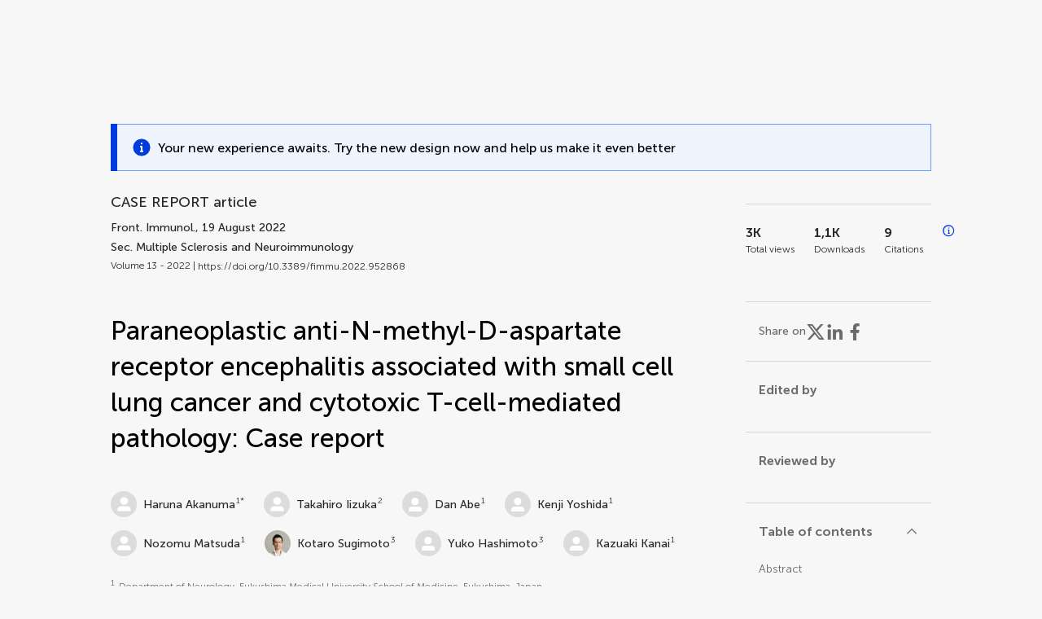

--- FILE ---
content_type: text/html;charset=utf-8
request_url: https://www.frontiersin.org/journals/immunology/articles/10.3389/fimmu.2022.952868/full
body_size: 78183
content:
<!DOCTYPE html><html  lang="en" data-capo=""><head><meta charset="utf-8">
<meta name="viewport" content="width=device-width, initial-scale=1">
<title>Frontiers | Paraneoplastic anti-N-methyl-D-aspartate receptor encephalitis associated with small cell lung cancer and cytotoxic T-cell-mediated pathology: Case report</title>
<link rel="stylesheet" href="/ap-2024/_nuxt/entry.AB1crwSt.css">
<link rel="stylesheet" href="/ap-2024/_nuxt/vue-core.D_ZkcUGg.css">
<link rel="stylesheet" href="/ap-2024/_nuxt/explainer.CMppEa5M.css">
<link rel="stylesheet" href="/ap-2024/_nuxt/ArticleDetails.BX0z5WVN.css">
<link rel="stylesheet" href="/ap-2024/_nuxt/ArticleLayoutHeader.B9bRe65l.css">
<link rel="stylesheet" href="/ap-2024/_nuxt/AnnouncementCard.DUO0qOMW.css">
<link rel="stylesheet" href="/ap-2024/_nuxt/FloatingButtons.xuP8gC33.css">
<link rel="stylesheet" href="/ap-2024/_nuxt/ArticleEvent.D0PaxIW7.css">
<link rel="stylesheet" href="/ap-2024/_nuxt/SimilarArticles.BMee4Fk4.css">
<link rel="stylesheet" href="/ap-2024/_nuxt/ArticleTemplateBanner.CXmOJ7NH.css">
<link rel="modulepreload" as="script" crossorigin href="/ap-2024/_nuxt/DRYNqnVd.js">
<link rel="modulepreload" as="script" crossorigin href="/ap-2024/_nuxt/B674Mi_H.js">
<link rel="modulepreload" as="script" crossorigin href="/ap-2024/_nuxt/BXedFy5e.js">
<link rel="modulepreload" as="script" crossorigin href="/ap-2024/_nuxt/eQMj-Fph.js">
<link rel="modulepreload" as="script" crossorigin href="/ap-2024/_nuxt/Duw3isc9.js">
<link rel="modulepreload" as="script" crossorigin href="/ap-2024/_nuxt/DjI15LZ5.js">
<link rel="modulepreload" as="script" crossorigin href="/ap-2024/_nuxt/B6M9uG8T.js">
<link rel="modulepreload" as="script" crossorigin href="/ap-2024/_nuxt/DHv8pTSw.js">
<link rel="modulepreload" as="script" crossorigin href="/ap-2024/_nuxt/BHPWSuhB.js">
<link rel="modulepreload" as="script" crossorigin href="/ap-2024/_nuxt/x5HZk7Le.js">
<link rel="modulepreload" as="script" crossorigin href="/ap-2024/_nuxt/CNJXQ6ZR.js">
<link rel="modulepreload" as="script" crossorigin href="/ap-2024/_nuxt/Dss5ciUI.js">
<link rel="modulepreload" as="script" crossorigin href="/ap-2024/_nuxt/DJWY6MSS.js">
<link rel="modulepreload" as="script" crossorigin href="/ap-2024/_nuxt/B9tiAR9J.js">
<link rel="modulepreload" as="script" crossorigin href="/ap-2024/_nuxt/BFgFZnD8.js">
<link rel="modulepreload" as="script" crossorigin href="/ap-2024/_nuxt/CI6-_WoE.js">
<link rel="modulepreload" as="script" crossorigin href="/ap-2024/_nuxt/c9ck3aY_.js">
<link rel="modulepreload" as="script" crossorigin href="/ap-2024/_nuxt/PeGMlaa5.js">
<link rel="modulepreload" as="script" crossorigin href="/ap-2024/_nuxt/C5dNmKl0.js">
<link rel="modulepreload" as="script" crossorigin href="/ap-2024/_nuxt/DPYxSy-1.js">
<link rel="modulepreload" as="script" crossorigin href="/ap-2024/_nuxt/DoMxL-_e.js">
<link rel="modulepreload" as="script" crossorigin href="/ap-2024/_nuxt/DPw4sizt.js">
<link rel="modulepreload" as="script" crossorigin href="/ap-2024/_nuxt/Bn0UPKJM.js">
<link rel="modulepreload" as="script" crossorigin href="/ap-2024/_nuxt/BVi9nG2K.js">
<link rel="modulepreload" as="script" crossorigin href="/ap-2024/_nuxt/BfEXFIJU.js">
<link rel="prefetch" as="script" crossorigin href="/ap-2024/_nuxt/DRc7EUFS.js">
<link rel="prefetch" as="style" crossorigin href="/ap-2024/_nuxt/ArticleHubLayout.q6CU8_bN.css">
<link rel="prefetch" as="script" crossorigin href="/ap-2024/_nuxt/DML02aIg.js">
<link rel="prefetch" as="script" crossorigin href="/ap-2024/_nuxt/BJDy-KHJ.js">
<link rel="prefetch" as="script" crossorigin href="/ap-2024/_nuxt/GWtHKqLR.js">
<link rel="prefetch" as="script" crossorigin href="/ap-2024/_nuxt/DvsHqPd1.js">
<meta name="theme-color" content="#0C4DED">
<meta name="mobile-web-app-capable" content="yes">
<meta name="apple-mobile-web-app-capable" content="yes">
<script type="text/javascript" data-hid="4cd079c">window.NREUM||(NREUM={});NREUM.info = {"agent":"","beacon":"bam.nr-data.net","errorBeacon":"bam.nr-data.net","licenseKey":"598a124f17","applicationID":"586843029","agentToken":null,"applicationTime":3.753211,"transactionName":"MQcDMkECCkNSW0YMWghNLwlBDgVcWkJXAWAUC04MXBYWXlJUQUpcCw8UCFwPC1dKF1MXQQ8BDQNATE4fVVFfCEBIUFFUAU1dBQEABF0aABcNCg==","queueTime":0,"ttGuid":"93c0473ae213dc0a"}; (window.NREUM||(NREUM={})).init={privacy:{cookies_enabled:true},ajax:{deny_list:["bam.nr-data.net"]},feature_flags:["soft_nav"],distributed_tracing:{enabled:true}};(window.NREUM||(NREUM={})).loader_config={agentID:"594460232",accountID:"230385",trustKey:"230385",xpid:"VgUHUl5WGwYIUllWBAEFXw==",licenseKey:"598a124f17",applicationID:"586843029",browserID:"594460232"};;/*! For license information please see nr-loader-spa-1.308.0.min.js.LICENSE.txt */
(()=>{var e,t,r={384:(e,t,r)=>{"use strict";r.d(t,{NT:()=>a,US:()=>u,Zm:()=>o,bQ:()=>d,dV:()=>c,pV:()=>l});var n=r(6154),i=r(1863),s=r(1910);const a={beacon:"bam.nr-data.net",errorBeacon:"bam.nr-data.net"};function o(){return n.gm.NREUM||(n.gm.NREUM={}),void 0===n.gm.newrelic&&(n.gm.newrelic=n.gm.NREUM),n.gm.NREUM}function c(){let e=o();return e.o||(e.o={ST:n.gm.setTimeout,SI:n.gm.setImmediate||n.gm.setInterval,CT:n.gm.clearTimeout,XHR:n.gm.XMLHttpRequest,REQ:n.gm.Request,EV:n.gm.Event,PR:n.gm.Promise,MO:n.gm.MutationObserver,FETCH:n.gm.fetch,WS:n.gm.WebSocket},(0,s.i)(...Object.values(e.o))),e}function d(e,t){let r=o();r.initializedAgents??={},t.initializedAt={ms:(0,i.t)(),date:new Date},r.initializedAgents[e]=t}function u(e,t){o()[e]=t}function l(){return function(){let e=o();const t=e.info||{};e.info={beacon:a.beacon,errorBeacon:a.errorBeacon,...t}}(),function(){let e=o();const t=e.init||{};e.init={...t}}(),c(),function(){let e=o();const t=e.loader_config||{};e.loader_config={...t}}(),o()}},782:(e,t,r)=>{"use strict";r.d(t,{T:()=>n});const n=r(860).K7.pageViewTiming},860:(e,t,r)=>{"use strict";r.d(t,{$J:()=>u,K7:()=>c,P3:()=>d,XX:()=>i,Yy:()=>o,df:()=>s,qY:()=>n,v4:()=>a});const n="events",i="jserrors",s="browser/blobs",a="rum",o="browser/logs",c={ajax:"ajax",genericEvents:"generic_events",jserrors:i,logging:"logging",metrics:"metrics",pageAction:"page_action",pageViewEvent:"page_view_event",pageViewTiming:"page_view_timing",sessionReplay:"session_replay",sessionTrace:"session_trace",softNav:"soft_navigations",spa:"spa"},d={[c.pageViewEvent]:1,[c.pageViewTiming]:2,[c.metrics]:3,[c.jserrors]:4,[c.spa]:5,[c.ajax]:6,[c.sessionTrace]:7,[c.softNav]:8,[c.sessionReplay]:9,[c.logging]:10,[c.genericEvents]:11},u={[c.pageViewEvent]:a,[c.pageViewTiming]:n,[c.ajax]:n,[c.spa]:n,[c.softNav]:n,[c.metrics]:i,[c.jserrors]:i,[c.sessionTrace]:s,[c.sessionReplay]:s,[c.logging]:o,[c.genericEvents]:"ins"}},944:(e,t,r)=>{"use strict";r.d(t,{R:()=>i});var n=r(3241);function i(e,t){"function"==typeof console.debug&&(console.debug("New Relic Warning: https://github.com/newrelic/newrelic-browser-agent/blob/main/docs/warning-codes.md#".concat(e),t),(0,n.W)({agentIdentifier:null,drained:null,type:"data",name:"warn",feature:"warn",data:{code:e,secondary:t}}))}},993:(e,t,r)=>{"use strict";r.d(t,{A$:()=>s,ET:()=>a,TZ:()=>o,p_:()=>i});var n=r(860);const i={ERROR:"ERROR",WARN:"WARN",INFO:"INFO",DEBUG:"DEBUG",TRACE:"TRACE"},s={OFF:0,ERROR:1,WARN:2,INFO:3,DEBUG:4,TRACE:5},a="log",o=n.K7.logging},1541:(e,t,r)=>{"use strict";r.d(t,{U:()=>i,f:()=>n});const n={MFE:"MFE",BA:"BA"};function i(e,t){if(2!==t?.harvestEndpointVersion)return{};const r=t.agentRef.runtime.appMetadata.agents[0].entityGuid;return e?{"source.id":e.id,"source.name":e.name,"source.type":e.type,"parent.id":e.parent?.id||r,"parent.type":e.parent?.type||n.BA}:{"entity.guid":r,appId:t.agentRef.info.applicationID}}},1687:(e,t,r)=>{"use strict";r.d(t,{Ak:()=>d,Ze:()=>h,x3:()=>u});var n=r(3241),i=r(7836),s=r(3606),a=r(860),o=r(2646);const c={};function d(e,t){const r={staged:!1,priority:a.P3[t]||0};l(e),c[e].get(t)||c[e].set(t,r)}function u(e,t){e&&c[e]&&(c[e].get(t)&&c[e].delete(t),p(e,t,!1),c[e].size&&f(e))}function l(e){if(!e)throw new Error("agentIdentifier required");c[e]||(c[e]=new Map)}function h(e="",t="feature",r=!1){if(l(e),!e||!c[e].get(t)||r)return p(e,t);c[e].get(t).staged=!0,f(e)}function f(e){const t=Array.from(c[e]);t.every(([e,t])=>t.staged)&&(t.sort((e,t)=>e[1].priority-t[1].priority),t.forEach(([t])=>{c[e].delete(t),p(e,t)}))}function p(e,t,r=!0){const a=e?i.ee.get(e):i.ee,c=s.i.handlers;if(!a.aborted&&a.backlog&&c){if((0,n.W)({agentIdentifier:e,type:"lifecycle",name:"drain",feature:t}),r){const e=a.backlog[t],r=c[t];if(r){for(let t=0;e&&t<e.length;++t)g(e[t],r);Object.entries(r).forEach(([e,t])=>{Object.values(t||{}).forEach(t=>{t[0]?.on&&t[0]?.context()instanceof o.y&&t[0].on(e,t[1])})})}}a.isolatedBacklog||delete c[t],a.backlog[t]=null,a.emit("drain-"+t,[])}}function g(e,t){var r=e[1];Object.values(t[r]||{}).forEach(t=>{var r=e[0];if(t[0]===r){var n=t[1],i=e[3],s=e[2];n.apply(i,s)}})}},1738:(e,t,r)=>{"use strict";r.d(t,{U:()=>f,Y:()=>h});var n=r(3241),i=r(9908),s=r(1863),a=r(944),o=r(5701),c=r(3969),d=r(8362),u=r(860),l=r(4261);function h(e,t,r,s){const h=s||r;!h||h[e]&&h[e]!==d.d.prototype[e]||(h[e]=function(){(0,i.p)(c.xV,["API/"+e+"/called"],void 0,u.K7.metrics,r.ee),(0,n.W)({agentIdentifier:r.agentIdentifier,drained:!!o.B?.[r.agentIdentifier],type:"data",name:"api",feature:l.Pl+e,data:{}});try{return t.apply(this,arguments)}catch(e){(0,a.R)(23,e)}})}function f(e,t,r,n,a){const o=e.info;null===r?delete o.jsAttributes[t]:o.jsAttributes[t]=r,(a||null===r)&&(0,i.p)(l.Pl+n,[(0,s.t)(),t,r],void 0,"session",e.ee)}},1741:(e,t,r)=>{"use strict";r.d(t,{W:()=>s});var n=r(944),i=r(4261);class s{#e(e,...t){if(this[e]!==s.prototype[e])return this[e](...t);(0,n.R)(35,e)}addPageAction(e,t){return this.#e(i.hG,e,t)}register(e){return this.#e(i.eY,e)}recordCustomEvent(e,t){return this.#e(i.fF,e,t)}setPageViewName(e,t){return this.#e(i.Fw,e,t)}setCustomAttribute(e,t,r){return this.#e(i.cD,e,t,r)}noticeError(e,t){return this.#e(i.o5,e,t)}setUserId(e,t=!1){return this.#e(i.Dl,e,t)}setApplicationVersion(e){return this.#e(i.nb,e)}setErrorHandler(e){return this.#e(i.bt,e)}addRelease(e,t){return this.#e(i.k6,e,t)}log(e,t){return this.#e(i.$9,e,t)}start(){return this.#e(i.d3)}finished(e){return this.#e(i.BL,e)}recordReplay(){return this.#e(i.CH)}pauseReplay(){return this.#e(i.Tb)}addToTrace(e){return this.#e(i.U2,e)}setCurrentRouteName(e){return this.#e(i.PA,e)}interaction(e){return this.#e(i.dT,e)}wrapLogger(e,t,r){return this.#e(i.Wb,e,t,r)}measure(e,t){return this.#e(i.V1,e,t)}consent(e){return this.#e(i.Pv,e)}}},1863:(e,t,r)=>{"use strict";function n(){return Math.floor(performance.now())}r.d(t,{t:()=>n})},1910:(e,t,r)=>{"use strict";r.d(t,{i:()=>s});var n=r(944);const i=new Map;function s(...e){return e.every(e=>{if(i.has(e))return i.get(e);const t="function"==typeof e?e.toString():"",r=t.includes("[native code]"),s=t.includes("nrWrapper");return r||s||(0,n.R)(64,e?.name||t),i.set(e,r),r})}},2555:(e,t,r)=>{"use strict";r.d(t,{D:()=>o,f:()=>a});var n=r(384),i=r(8122);const s={beacon:n.NT.beacon,errorBeacon:n.NT.errorBeacon,licenseKey:void 0,applicationID:void 0,sa:void 0,queueTime:void 0,applicationTime:void 0,ttGuid:void 0,user:void 0,account:void 0,product:void 0,extra:void 0,jsAttributes:{},userAttributes:void 0,atts:void 0,transactionName:void 0,tNamePlain:void 0};function a(e){try{return!!e.licenseKey&&!!e.errorBeacon&&!!e.applicationID}catch(e){return!1}}const o=e=>(0,i.a)(e,s)},2614:(e,t,r)=>{"use strict";r.d(t,{BB:()=>a,H3:()=>n,g:()=>d,iL:()=>c,tS:()=>o,uh:()=>i,wk:()=>s});const n="NRBA",i="SESSION",s=144e5,a=18e5,o={STARTED:"session-started",PAUSE:"session-pause",RESET:"session-reset",RESUME:"session-resume",UPDATE:"session-update"},c={SAME_TAB:"same-tab",CROSS_TAB:"cross-tab"},d={OFF:0,FULL:1,ERROR:2}},2646:(e,t,r)=>{"use strict";r.d(t,{y:()=>n});class n{constructor(e){this.contextId=e}}},2843:(e,t,r)=>{"use strict";r.d(t,{G:()=>s,u:()=>i});var n=r(3878);function i(e,t=!1,r,i){(0,n.DD)("visibilitychange",function(){if(t)return void("hidden"===document.visibilityState&&e());e(document.visibilityState)},r,i)}function s(e,t,r){(0,n.sp)("pagehide",e,t,r)}},3241:(e,t,r)=>{"use strict";r.d(t,{W:()=>s});var n=r(6154);const i="newrelic";function s(e={}){try{n.gm.dispatchEvent(new CustomEvent(i,{detail:e}))}catch(e){}}},3304:(e,t,r)=>{"use strict";r.d(t,{A:()=>s});var n=r(7836);const i=()=>{const e=new WeakSet;return(t,r)=>{if("object"==typeof r&&null!==r){if(e.has(r))return;e.add(r)}return r}};function s(e){try{return JSON.stringify(e,i())??""}catch(e){try{n.ee.emit("internal-error",[e])}catch(e){}return""}}},3333:(e,t,r)=>{"use strict";r.d(t,{$v:()=>u,TZ:()=>n,Xh:()=>c,Zp:()=>i,kd:()=>d,mq:()=>o,nf:()=>a,qN:()=>s});const n=r(860).K7.genericEvents,i=["auxclick","click","copy","keydown","paste","scrollend"],s=["focus","blur"],a=4,o=1e3,c=2e3,d=["PageAction","UserAction","BrowserPerformance"],u={RESOURCES:"experimental.resources",REGISTER:"register"}},3434:(e,t,r)=>{"use strict";r.d(t,{Jt:()=>s,YM:()=>d});var n=r(7836),i=r(5607);const s="nr@original:".concat(i.W),a=50;var o=Object.prototype.hasOwnProperty,c=!1;function d(e,t){return e||(e=n.ee),r.inPlace=function(e,t,n,i,s){n||(n="");const a="-"===n.charAt(0);for(let o=0;o<t.length;o++){const c=t[o],d=e[c];l(d)||(e[c]=r(d,a?c+n:n,i,c,s))}},r.flag=s,r;function r(t,r,n,c,d){return l(t)?t:(r||(r=""),nrWrapper[s]=t,function(e,t,r){if(Object.defineProperty&&Object.keys)try{return Object.keys(e).forEach(function(r){Object.defineProperty(t,r,{get:function(){return e[r]},set:function(t){return e[r]=t,t}})}),t}catch(e){u([e],r)}for(var n in e)o.call(e,n)&&(t[n]=e[n])}(t,nrWrapper,e),nrWrapper);function nrWrapper(){var s,o,l,h;let f;try{o=this,s=[...arguments],l="function"==typeof n?n(s,o):n||{}}catch(t){u([t,"",[s,o,c],l],e)}i(r+"start",[s,o,c],l,d);const p=performance.now();let g;try{return h=t.apply(o,s),g=performance.now(),h}catch(e){throw g=performance.now(),i(r+"err",[s,o,e],l,d),f=e,f}finally{const e=g-p,t={start:p,end:g,duration:e,isLongTask:e>=a,methodName:c,thrownError:f};t.isLongTask&&i("long-task",[t,o],l,d),i(r+"end",[s,o,h],l,d)}}}function i(r,n,i,s){if(!c||t){var a=c;c=!0;try{e.emit(r,n,i,t,s)}catch(t){u([t,r,n,i],e)}c=a}}}function u(e,t){t||(t=n.ee);try{t.emit("internal-error",e)}catch(e){}}function l(e){return!(e&&"function"==typeof e&&e.apply&&!e[s])}},3606:(e,t,r)=>{"use strict";r.d(t,{i:()=>s});var n=r(9908);s.on=a;var i=s.handlers={};function s(e,t,r,s){a(s||n.d,i,e,t,r)}function a(e,t,r,i,s){s||(s="feature"),e||(e=n.d);var a=t[s]=t[s]||{};(a[r]=a[r]||[]).push([e,i])}},3738:(e,t,r)=>{"use strict";r.d(t,{He:()=>i,Kp:()=>o,Lc:()=>d,Rz:()=>u,TZ:()=>n,bD:()=>s,d3:()=>a,jx:()=>l,sl:()=>h,uP:()=>c});const n=r(860).K7.sessionTrace,i="bstResource",s="resource",a="-start",o="-end",c="fn"+a,d="fn"+o,u="pushState",l=1e3,h=3e4},3785:(e,t,r)=>{"use strict";r.d(t,{R:()=>c,b:()=>d});var n=r(9908),i=r(1863),s=r(860),a=r(3969),o=r(993);function c(e,t,r={},c=o.p_.INFO,d=!0,u,l=(0,i.t)()){(0,n.p)(a.xV,["API/logging/".concat(c.toLowerCase(),"/called")],void 0,s.K7.metrics,e),(0,n.p)(o.ET,[l,t,r,c,d,u],void 0,s.K7.logging,e)}function d(e){return"string"==typeof e&&Object.values(o.p_).some(t=>t===e.toUpperCase().trim())}},3878:(e,t,r)=>{"use strict";function n(e,t){return{capture:e,passive:!1,signal:t}}function i(e,t,r=!1,i){window.addEventListener(e,t,n(r,i))}function s(e,t,r=!1,i){document.addEventListener(e,t,n(r,i))}r.d(t,{DD:()=>s,jT:()=>n,sp:()=>i})},3962:(e,t,r)=>{"use strict";r.d(t,{AM:()=>a,O2:()=>l,OV:()=>s,Qu:()=>h,TZ:()=>c,ih:()=>f,pP:()=>o,t1:()=>u,tC:()=>i,wD:()=>d});var n=r(860);const i=["click","keydown","submit"],s="popstate",a="api",o="initialPageLoad",c=n.K7.softNav,d=5e3,u=500,l={INITIAL_PAGE_LOAD:"",ROUTE_CHANGE:1,UNSPECIFIED:2},h={INTERACTION:1,AJAX:2,CUSTOM_END:3,CUSTOM_TRACER:4},f={IP:"in progress",PF:"pending finish",FIN:"finished",CAN:"cancelled"}},3969:(e,t,r)=>{"use strict";r.d(t,{TZ:()=>n,XG:()=>o,rs:()=>i,xV:()=>a,z_:()=>s});const n=r(860).K7.metrics,i="sm",s="cm",a="storeSupportabilityMetrics",o="storeEventMetrics"},4234:(e,t,r)=>{"use strict";r.d(t,{W:()=>s});var n=r(7836),i=r(1687);class s{constructor(e,t){this.agentIdentifier=e,this.ee=n.ee.get(e),this.featureName=t,this.blocked=!1}deregisterDrain(){(0,i.x3)(this.agentIdentifier,this.featureName)}}},4261:(e,t,r)=>{"use strict";r.d(t,{$9:()=>u,BL:()=>c,CH:()=>p,Dl:()=>R,Fw:()=>w,PA:()=>v,Pl:()=>n,Pv:()=>A,Tb:()=>h,U2:()=>a,V1:()=>E,Wb:()=>T,bt:()=>y,cD:()=>b,d3:()=>x,dT:()=>d,eY:()=>g,fF:()=>f,hG:()=>s,hw:()=>i,k6:()=>o,nb:()=>m,o5:()=>l});const n="api-",i=n+"ixn-",s="addPageAction",a="addToTrace",o="addRelease",c="finished",d="interaction",u="log",l="noticeError",h="pauseReplay",f="recordCustomEvent",p="recordReplay",g="register",m="setApplicationVersion",v="setCurrentRouteName",b="setCustomAttribute",y="setErrorHandler",w="setPageViewName",R="setUserId",x="start",T="wrapLogger",E="measure",A="consent"},5205:(e,t,r)=>{"use strict";r.d(t,{j:()=>S});var n=r(384),i=r(1741);var s=r(2555),a=r(3333);const o=e=>{if(!e||"string"!=typeof e)return!1;try{document.createDocumentFragment().querySelector(e)}catch{return!1}return!0};var c=r(2614),d=r(944),u=r(8122);const l="[data-nr-mask]",h=e=>(0,u.a)(e,(()=>{const e={feature_flags:[],experimental:{allow_registered_children:!1,resources:!1},mask_selector:"*",block_selector:"[data-nr-block]",mask_input_options:{color:!1,date:!1,"datetime-local":!1,email:!1,month:!1,number:!1,range:!1,search:!1,tel:!1,text:!1,time:!1,url:!1,week:!1,textarea:!1,select:!1,password:!0}};return{ajax:{deny_list:void 0,block_internal:!0,enabled:!0,autoStart:!0},api:{get allow_registered_children(){return e.feature_flags.includes(a.$v.REGISTER)||e.experimental.allow_registered_children},set allow_registered_children(t){e.experimental.allow_registered_children=t},duplicate_registered_data:!1},browser_consent_mode:{enabled:!1},distributed_tracing:{enabled:void 0,exclude_newrelic_header:void 0,cors_use_newrelic_header:void 0,cors_use_tracecontext_headers:void 0,allowed_origins:void 0},get feature_flags(){return e.feature_flags},set feature_flags(t){e.feature_flags=t},generic_events:{enabled:!0,autoStart:!0},harvest:{interval:30},jserrors:{enabled:!0,autoStart:!0},logging:{enabled:!0,autoStart:!0},metrics:{enabled:!0,autoStart:!0},obfuscate:void 0,page_action:{enabled:!0},page_view_event:{enabled:!0,autoStart:!0},page_view_timing:{enabled:!0,autoStart:!0},performance:{capture_marks:!1,capture_measures:!1,capture_detail:!0,resources:{get enabled(){return e.feature_flags.includes(a.$v.RESOURCES)||e.experimental.resources},set enabled(t){e.experimental.resources=t},asset_types:[],first_party_domains:[],ignore_newrelic:!0}},privacy:{cookies_enabled:!0},proxy:{assets:void 0,beacon:void 0},session:{expiresMs:c.wk,inactiveMs:c.BB},session_replay:{autoStart:!0,enabled:!1,preload:!1,sampling_rate:10,error_sampling_rate:100,collect_fonts:!1,inline_images:!1,fix_stylesheets:!0,mask_all_inputs:!0,get mask_text_selector(){return e.mask_selector},set mask_text_selector(t){o(t)?e.mask_selector="".concat(t,",").concat(l):""===t||null===t?e.mask_selector=l:(0,d.R)(5,t)},get block_class(){return"nr-block"},get ignore_class(){return"nr-ignore"},get mask_text_class(){return"nr-mask"},get block_selector(){return e.block_selector},set block_selector(t){o(t)?e.block_selector+=",".concat(t):""!==t&&(0,d.R)(6,t)},get mask_input_options(){return e.mask_input_options},set mask_input_options(t){t&&"object"==typeof t?e.mask_input_options={...t,password:!0}:(0,d.R)(7,t)}},session_trace:{enabled:!0,autoStart:!0},soft_navigations:{enabled:!0,autoStart:!0},spa:{enabled:!0,autoStart:!0},ssl:void 0,user_actions:{enabled:!0,elementAttributes:["id","className","tagName","type"]}}})());var f=r(6154),p=r(9324);let g=0;const m={buildEnv:p.F3,distMethod:p.Xs,version:p.xv,originTime:f.WN},v={consented:!1},b={appMetadata:{},get consented(){return this.session?.state?.consent||v.consented},set consented(e){v.consented=e},customTransaction:void 0,denyList:void 0,disabled:!1,harvester:void 0,isolatedBacklog:!1,isRecording:!1,loaderType:void 0,maxBytes:3e4,obfuscator:void 0,onerror:void 0,ptid:void 0,releaseIds:{},session:void 0,timeKeeper:void 0,registeredEntities:[],jsAttributesMetadata:{bytes:0},get harvestCount(){return++g}},y=e=>{const t=(0,u.a)(e,b),r=Object.keys(m).reduce((e,t)=>(e[t]={value:m[t],writable:!1,configurable:!0,enumerable:!0},e),{});return Object.defineProperties(t,r)};var w=r(5701);const R=e=>{const t=e.startsWith("http");e+="/",r.p=t?e:"https://"+e};var x=r(7836),T=r(3241);const E={accountID:void 0,trustKey:void 0,agentID:void 0,licenseKey:void 0,applicationID:void 0,xpid:void 0},A=e=>(0,u.a)(e,E),_=new Set;function S(e,t={},r,a){let{init:o,info:c,loader_config:d,runtime:u={},exposed:l=!0}=t;if(!c){const e=(0,n.pV)();o=e.init,c=e.info,d=e.loader_config}e.init=h(o||{}),e.loader_config=A(d||{}),c.jsAttributes??={},f.bv&&(c.jsAttributes.isWorker=!0),e.info=(0,s.D)(c);const p=e.init,g=[c.beacon,c.errorBeacon];_.has(e.agentIdentifier)||(p.proxy.assets&&(R(p.proxy.assets),g.push(p.proxy.assets)),p.proxy.beacon&&g.push(p.proxy.beacon),e.beacons=[...g],function(e){const t=(0,n.pV)();Object.getOwnPropertyNames(i.W.prototype).forEach(r=>{const n=i.W.prototype[r];if("function"!=typeof n||"constructor"===n)return;let s=t[r];e[r]&&!1!==e.exposed&&"micro-agent"!==e.runtime?.loaderType&&(t[r]=(...t)=>{const n=e[r](...t);return s?s(...t):n})})}(e),(0,n.US)("activatedFeatures",w.B)),u.denyList=[...p.ajax.deny_list||[],...p.ajax.block_internal?g:[]],u.ptid=e.agentIdentifier,u.loaderType=r,e.runtime=y(u),_.has(e.agentIdentifier)||(e.ee=x.ee.get(e.agentIdentifier),e.exposed=l,(0,T.W)({agentIdentifier:e.agentIdentifier,drained:!!w.B?.[e.agentIdentifier],type:"lifecycle",name:"initialize",feature:void 0,data:e.config})),_.add(e.agentIdentifier)}},5270:(e,t,r)=>{"use strict";r.d(t,{Aw:()=>a,SR:()=>s,rF:()=>o});var n=r(384),i=r(7767);function s(e){return!!(0,n.dV)().o.MO&&(0,i.V)(e)&&!0===e?.session_trace.enabled}function a(e){return!0===e?.session_replay.preload&&s(e)}function o(e,t){try{if("string"==typeof t?.type){if("password"===t.type.toLowerCase())return"*".repeat(e?.length||0);if(void 0!==t?.dataset?.nrUnmask||t?.classList?.contains("nr-unmask"))return e}}catch(e){}return"string"==typeof e?e.replace(/[\S]/g,"*"):"*".repeat(e?.length||0)}},5289:(e,t,r)=>{"use strict";r.d(t,{GG:()=>a,Qr:()=>c,sB:()=>o});var n=r(3878),i=r(6389);function s(){return"undefined"==typeof document||"complete"===document.readyState}function a(e,t){if(s())return e();const r=(0,i.J)(e),a=setInterval(()=>{s()&&(clearInterval(a),r())},500);(0,n.sp)("load",r,t)}function o(e){if(s())return e();(0,n.DD)("DOMContentLoaded",e)}function c(e){if(s())return e();(0,n.sp)("popstate",e)}},5607:(e,t,r)=>{"use strict";r.d(t,{W:()=>n});const n=(0,r(9566).bz)()},5701:(e,t,r)=>{"use strict";r.d(t,{B:()=>s,t:()=>a});var n=r(3241);const i=new Set,s={};function a(e,t){const r=t.agentIdentifier;s[r]??={},e&&"object"==typeof e&&(i.has(r)||(t.ee.emit("rumresp",[e]),s[r]=e,i.add(r),(0,n.W)({agentIdentifier:r,loaded:!0,drained:!0,type:"lifecycle",name:"load",feature:void 0,data:e})))}},6154:(e,t,r)=>{"use strict";r.d(t,{OF:()=>d,RI:()=>i,WN:()=>h,bv:()=>s,eN:()=>f,gm:()=>a,lR:()=>l,m:()=>c,mw:()=>o,sb:()=>u});var n=r(1863);const i="undefined"!=typeof window&&!!window.document,s="undefined"!=typeof WorkerGlobalScope&&("undefined"!=typeof self&&self instanceof WorkerGlobalScope&&self.navigator instanceof WorkerNavigator||"undefined"!=typeof globalThis&&globalThis instanceof WorkerGlobalScope&&globalThis.navigator instanceof WorkerNavigator),a=i?window:"undefined"!=typeof WorkerGlobalScope&&("undefined"!=typeof self&&self instanceof WorkerGlobalScope&&self||"undefined"!=typeof globalThis&&globalThis instanceof WorkerGlobalScope&&globalThis),o=Boolean("hidden"===a?.document?.visibilityState),c=""+a?.location,d=/iPad|iPhone|iPod/.test(a.navigator?.userAgent),u=d&&"undefined"==typeof SharedWorker,l=(()=>{const e=a.navigator?.userAgent?.match(/Firefox[/\s](\d+\.\d+)/);return Array.isArray(e)&&e.length>=2?+e[1]:0})(),h=Date.now()-(0,n.t)(),f=()=>"undefined"!=typeof PerformanceNavigationTiming&&a?.performance?.getEntriesByType("navigation")?.[0]?.responseStart},6344:(e,t,r)=>{"use strict";r.d(t,{BB:()=>u,Qb:()=>l,TZ:()=>i,Ug:()=>a,Vh:()=>s,_s:()=>o,bc:()=>d,yP:()=>c});var n=r(2614);const i=r(860).K7.sessionReplay,s="errorDuringReplay",a=.12,o={DomContentLoaded:0,Load:1,FullSnapshot:2,IncrementalSnapshot:3,Meta:4,Custom:5},c={[n.g.ERROR]:15e3,[n.g.FULL]:3e5,[n.g.OFF]:0},d={RESET:{message:"Session was reset",sm:"Reset"},IMPORT:{message:"Recorder failed to import",sm:"Import"},TOO_MANY:{message:"429: Too Many Requests",sm:"Too-Many"},TOO_BIG:{message:"Payload was too large",sm:"Too-Big"},CROSS_TAB:{message:"Session Entity was set to OFF on another tab",sm:"Cross-Tab"},ENTITLEMENTS:{message:"Session Replay is not allowed and will not be started",sm:"Entitlement"}},u=5e3,l={API:"api",RESUME:"resume",SWITCH_TO_FULL:"switchToFull",INITIALIZE:"initialize",PRELOAD:"preload"}},6389:(e,t,r)=>{"use strict";function n(e,t=500,r={}){const n=r?.leading||!1;let i;return(...r)=>{n&&void 0===i&&(e.apply(this,r),i=setTimeout(()=>{i=clearTimeout(i)},t)),n||(clearTimeout(i),i=setTimeout(()=>{e.apply(this,r)},t))}}function i(e){let t=!1;return(...r)=>{t||(t=!0,e.apply(this,r))}}r.d(t,{J:()=>i,s:()=>n})},6630:(e,t,r)=>{"use strict";r.d(t,{T:()=>n});const n=r(860).K7.pageViewEvent},6774:(e,t,r)=>{"use strict";r.d(t,{T:()=>n});const n=r(860).K7.jserrors},7295:(e,t,r)=>{"use strict";r.d(t,{Xv:()=>a,gX:()=>i,iW:()=>s});var n=[];function i(e){if(!e||s(e))return!1;if(0===n.length)return!0;if("*"===n[0].hostname)return!1;for(var t=0;t<n.length;t++){var r=n[t];if(r.hostname.test(e.hostname)&&r.pathname.test(e.pathname))return!1}return!0}function s(e){return void 0===e.hostname}function a(e){if(n=[],e&&e.length)for(var t=0;t<e.length;t++){let r=e[t];if(!r)continue;if("*"===r)return void(n=[{hostname:"*"}]);0===r.indexOf("http://")?r=r.substring(7):0===r.indexOf("https://")&&(r=r.substring(8));const i=r.indexOf("/");let s,a;i>0?(s=r.substring(0,i),a=r.substring(i)):(s=r,a="*");let[c]=s.split(":");n.push({hostname:o(c),pathname:o(a,!0)})}}function o(e,t=!1){const r=e.replace(/[.+?^${}()|[\]\\]/g,e=>"\\"+e).replace(/\*/g,".*?");return new RegExp((t?"^":"")+r+"$")}},7485:(e,t,r)=>{"use strict";r.d(t,{D:()=>i});var n=r(6154);function i(e){if(0===(e||"").indexOf("data:"))return{protocol:"data"};try{const t=new URL(e,location.href),r={port:t.port,hostname:t.hostname,pathname:t.pathname,search:t.search,protocol:t.protocol.slice(0,t.protocol.indexOf(":")),sameOrigin:t.protocol===n.gm?.location?.protocol&&t.host===n.gm?.location?.host};return r.port&&""!==r.port||("http:"===t.protocol&&(r.port="80"),"https:"===t.protocol&&(r.port="443")),r.pathname&&""!==r.pathname?r.pathname.startsWith("/")||(r.pathname="/".concat(r.pathname)):r.pathname="/",r}catch(e){return{}}}},7699:(e,t,r)=>{"use strict";r.d(t,{It:()=>s,KC:()=>o,No:()=>i,qh:()=>a});var n=r(860);const i=16e3,s=1e6,a="SESSION_ERROR",o={[n.K7.logging]:!0,[n.K7.genericEvents]:!1,[n.K7.jserrors]:!1,[n.K7.ajax]:!1}},7767:(e,t,r)=>{"use strict";r.d(t,{V:()=>i});var n=r(6154);const i=e=>n.RI&&!0===e?.privacy.cookies_enabled},7836:(e,t,r)=>{"use strict";r.d(t,{P:()=>o,ee:()=>c});var n=r(384),i=r(8990),s=r(2646),a=r(5607);const o="nr@context:".concat(a.W),c=function e(t,r){var n={},a={},u={},l=!1;try{l=16===r.length&&d.initializedAgents?.[r]?.runtime.isolatedBacklog}catch(e){}var h={on:p,addEventListener:p,removeEventListener:function(e,t){var r=n[e];if(!r)return;for(var i=0;i<r.length;i++)r[i]===t&&r.splice(i,1)},emit:function(e,r,n,i,s){!1!==s&&(s=!0);if(c.aborted&&!i)return;t&&s&&t.emit(e,r,n);var o=f(n);g(e).forEach(e=>{e.apply(o,r)});var d=v()[a[e]];d&&d.push([h,e,r,o]);return o},get:m,listeners:g,context:f,buffer:function(e,t){const r=v();if(t=t||"feature",h.aborted)return;Object.entries(e||{}).forEach(([e,n])=>{a[n]=t,t in r||(r[t]=[])})},abort:function(){h._aborted=!0,Object.keys(h.backlog).forEach(e=>{delete h.backlog[e]})},isBuffering:function(e){return!!v()[a[e]]},debugId:r,backlog:l?{}:t&&"object"==typeof t.backlog?t.backlog:{},isolatedBacklog:l};return Object.defineProperty(h,"aborted",{get:()=>{let e=h._aborted||!1;return e||(t&&(e=t.aborted),e)}}),h;function f(e){return e&&e instanceof s.y?e:e?(0,i.I)(e,o,()=>new s.y(o)):new s.y(o)}function p(e,t){n[e]=g(e).concat(t)}function g(e){return n[e]||[]}function m(t){return u[t]=u[t]||e(h,t)}function v(){return h.backlog}}(void 0,"globalEE"),d=(0,n.Zm)();d.ee||(d.ee=c)},8122:(e,t,r)=>{"use strict";r.d(t,{a:()=>i});var n=r(944);function i(e,t){try{if(!e||"object"!=typeof e)return(0,n.R)(3);if(!t||"object"!=typeof t)return(0,n.R)(4);const r=Object.create(Object.getPrototypeOf(t),Object.getOwnPropertyDescriptors(t)),s=0===Object.keys(r).length?e:r;for(let a in s)if(void 0!==e[a])try{if(null===e[a]){r[a]=null;continue}Array.isArray(e[a])&&Array.isArray(t[a])?r[a]=Array.from(new Set([...e[a],...t[a]])):"object"==typeof e[a]&&"object"==typeof t[a]?r[a]=i(e[a],t[a]):r[a]=e[a]}catch(e){r[a]||(0,n.R)(1,e)}return r}catch(e){(0,n.R)(2,e)}}},8139:(e,t,r)=>{"use strict";r.d(t,{u:()=>h});var n=r(7836),i=r(3434),s=r(8990),a=r(6154);const o={},c=a.gm.XMLHttpRequest,d="addEventListener",u="removeEventListener",l="nr@wrapped:".concat(n.P);function h(e){var t=function(e){return(e||n.ee).get("events")}(e);if(o[t.debugId]++)return t;o[t.debugId]=1;var r=(0,i.YM)(t,!0);function h(e){r.inPlace(e,[d,u],"-",p)}function p(e,t){return e[1]}return"getPrototypeOf"in Object&&(a.RI&&f(document,h),c&&f(c.prototype,h),f(a.gm,h)),t.on(d+"-start",function(e,t){var n=e[1];if(null!==n&&("function"==typeof n||"object"==typeof n)&&"newrelic"!==e[0]){var i=(0,s.I)(n,l,function(){var e={object:function(){if("function"!=typeof n.handleEvent)return;return n.handleEvent.apply(n,arguments)},function:n}[typeof n];return e?r(e,"fn-",null,e.name||"anonymous"):n});this.wrapped=e[1]=i}}),t.on(u+"-start",function(e){e[1]=this.wrapped||e[1]}),t}function f(e,t,...r){let n=e;for(;"object"==typeof n&&!Object.prototype.hasOwnProperty.call(n,d);)n=Object.getPrototypeOf(n);n&&t(n,...r)}},8362:(e,t,r)=>{"use strict";r.d(t,{d:()=>s});var n=r(9566),i=r(1741);class s extends i.W{agentIdentifier=(0,n.LA)(16)}},8374:(e,t,r)=>{r.nc=(()=>{try{return document?.currentScript?.nonce}catch(e){}return""})()},8990:(e,t,r)=>{"use strict";r.d(t,{I:()=>i});var n=Object.prototype.hasOwnProperty;function i(e,t,r){if(n.call(e,t))return e[t];var i=r();if(Object.defineProperty&&Object.keys)try{return Object.defineProperty(e,t,{value:i,writable:!0,enumerable:!1}),i}catch(e){}return e[t]=i,i}},9119:(e,t,r)=>{"use strict";r.d(t,{L:()=>s});var n=/([^?#]*)[^#]*(#[^?]*|$).*/,i=/([^?#]*)().*/;function s(e,t){return e?e.replace(t?n:i,"$1$2"):e}},9300:(e,t,r)=>{"use strict";r.d(t,{T:()=>n});const n=r(860).K7.ajax},9324:(e,t,r)=>{"use strict";r.d(t,{AJ:()=>a,F3:()=>i,Xs:()=>s,Yq:()=>o,xv:()=>n});const n="1.308.0",i="PROD",s="CDN",a="@newrelic/rrweb",o="1.0.1"},9566:(e,t,r)=>{"use strict";r.d(t,{LA:()=>o,ZF:()=>c,bz:()=>a,el:()=>d});var n=r(6154);const i="xxxxxxxx-xxxx-4xxx-yxxx-xxxxxxxxxxxx";function s(e,t){return e?15&e[t]:16*Math.random()|0}function a(){const e=n.gm?.crypto||n.gm?.msCrypto;let t,r=0;return e&&e.getRandomValues&&(t=e.getRandomValues(new Uint8Array(30))),i.split("").map(e=>"x"===e?s(t,r++).toString(16):"y"===e?(3&s()|8).toString(16):e).join("")}function o(e){const t=n.gm?.crypto||n.gm?.msCrypto;let r,i=0;t&&t.getRandomValues&&(r=t.getRandomValues(new Uint8Array(e)));const a=[];for(var o=0;o<e;o++)a.push(s(r,i++).toString(16));return a.join("")}function c(){return o(16)}function d(){return o(32)}},9908:(e,t,r)=>{"use strict";r.d(t,{d:()=>n,p:()=>i});var n=r(7836).ee.get("handle");function i(e,t,r,i,s){s?(s.buffer([e],i),s.emit(e,t,r)):(n.buffer([e],i),n.emit(e,t,r))}}},n={};function i(e){var t=n[e];if(void 0!==t)return t.exports;var s=n[e]={exports:{}};return r[e](s,s.exports,i),s.exports}i.m=r,i.d=(e,t)=>{for(var r in t)i.o(t,r)&&!i.o(e,r)&&Object.defineProperty(e,r,{enumerable:!0,get:t[r]})},i.f={},i.e=e=>Promise.all(Object.keys(i.f).reduce((t,r)=>(i.f[r](e,t),t),[])),i.u=e=>({212:"nr-spa-compressor",249:"nr-spa-recorder",478:"nr-spa"}[e]+"-1.308.0.min.js"),i.o=(e,t)=>Object.prototype.hasOwnProperty.call(e,t),e={},t="NRBA-1.308.0.PROD:",i.l=(r,n,s,a)=>{if(e[r])e[r].push(n);else{var o,c;if(void 0!==s)for(var d=document.getElementsByTagName("script"),u=0;u<d.length;u++){var l=d[u];if(l.getAttribute("src")==r||l.getAttribute("data-webpack")==t+s){o=l;break}}if(!o){c=!0;var h={478:"sha512-RSfSVnmHk59T/uIPbdSE0LPeqcEdF4/+XhfJdBuccH5rYMOEZDhFdtnh6X6nJk7hGpzHd9Ujhsy7lZEz/ORYCQ==",249:"sha512-ehJXhmntm85NSqW4MkhfQqmeKFulra3klDyY0OPDUE+sQ3GokHlPh1pmAzuNy//3j4ac6lzIbmXLvGQBMYmrkg==",212:"sha512-B9h4CR46ndKRgMBcK+j67uSR2RCnJfGefU+A7FrgR/k42ovXy5x/MAVFiSvFxuVeEk/pNLgvYGMp1cBSK/G6Fg=="};(o=document.createElement("script")).charset="utf-8",i.nc&&o.setAttribute("nonce",i.nc),o.setAttribute("data-webpack",t+s),o.src=r,0!==o.src.indexOf(window.location.origin+"/")&&(o.crossOrigin="anonymous"),h[a]&&(o.integrity=h[a])}e[r]=[n];var f=(t,n)=>{o.onerror=o.onload=null,clearTimeout(p);var i=e[r];if(delete e[r],o.parentNode&&o.parentNode.removeChild(o),i&&i.forEach(e=>e(n)),t)return t(n)},p=setTimeout(f.bind(null,void 0,{type:"timeout",target:o}),12e4);o.onerror=f.bind(null,o.onerror),o.onload=f.bind(null,o.onload),c&&document.head.appendChild(o)}},i.r=e=>{"undefined"!=typeof Symbol&&Symbol.toStringTag&&Object.defineProperty(e,Symbol.toStringTag,{value:"Module"}),Object.defineProperty(e,"__esModule",{value:!0})},i.p="https://js-agent.newrelic.com/",(()=>{var e={38:0,788:0};i.f.j=(t,r)=>{var n=i.o(e,t)?e[t]:void 0;if(0!==n)if(n)r.push(n[2]);else{var s=new Promise((r,i)=>n=e[t]=[r,i]);r.push(n[2]=s);var a=i.p+i.u(t),o=new Error;i.l(a,r=>{if(i.o(e,t)&&(0!==(n=e[t])&&(e[t]=void 0),n)){var s=r&&("load"===r.type?"missing":r.type),a=r&&r.target&&r.target.src;o.message="Loading chunk "+t+" failed: ("+s+": "+a+")",o.name="ChunkLoadError",o.type=s,o.request=a,n[1](o)}},"chunk-"+t,t)}};var t=(t,r)=>{var n,s,[a,o,c]=r,d=0;if(a.some(t=>0!==e[t])){for(n in o)i.o(o,n)&&(i.m[n]=o[n]);if(c)c(i)}for(t&&t(r);d<a.length;d++)s=a[d],i.o(e,s)&&e[s]&&e[s][0](),e[s]=0},r=self["webpackChunk:NRBA-1.308.0.PROD"]=self["webpackChunk:NRBA-1.308.0.PROD"]||[];r.forEach(t.bind(null,0)),r.push=t.bind(null,r.push.bind(r))})(),(()=>{"use strict";i(8374);var e=i(8362),t=i(860);const r=Object.values(t.K7);var n=i(5205);var s=i(9908),a=i(1863),o=i(4261),c=i(1738);var d=i(1687),u=i(4234),l=i(5289),h=i(6154),f=i(944),p=i(5270),g=i(7767),m=i(6389),v=i(7699);class b extends u.W{constructor(e,t){super(e.agentIdentifier,t),this.agentRef=e,this.abortHandler=void 0,this.featAggregate=void 0,this.loadedSuccessfully=void 0,this.onAggregateImported=new Promise(e=>{this.loadedSuccessfully=e}),this.deferred=Promise.resolve(),!1===e.init[this.featureName].autoStart?this.deferred=new Promise((t,r)=>{this.ee.on("manual-start-all",(0,m.J)(()=>{(0,d.Ak)(e.agentIdentifier,this.featureName),t()}))}):(0,d.Ak)(e.agentIdentifier,t)}importAggregator(e,t,r={}){if(this.featAggregate)return;const n=async()=>{let n;await this.deferred;try{if((0,g.V)(e.init)){const{setupAgentSession:t}=await i.e(478).then(i.bind(i,8766));n=t(e)}}catch(e){(0,f.R)(20,e),this.ee.emit("internal-error",[e]),(0,s.p)(v.qh,[e],void 0,this.featureName,this.ee)}try{if(!this.#t(this.featureName,n,e.init))return(0,d.Ze)(this.agentIdentifier,this.featureName),void this.loadedSuccessfully(!1);const{Aggregate:i}=await t();this.featAggregate=new i(e,r),e.runtime.harvester.initializedAggregates.push(this.featAggregate),this.loadedSuccessfully(!0)}catch(e){(0,f.R)(34,e),this.abortHandler?.(),(0,d.Ze)(this.agentIdentifier,this.featureName,!0),this.loadedSuccessfully(!1),this.ee&&this.ee.abort()}};h.RI?(0,l.GG)(()=>n(),!0):n()}#t(e,r,n){if(this.blocked)return!1;switch(e){case t.K7.sessionReplay:return(0,p.SR)(n)&&!!r;case t.K7.sessionTrace:return!!r;default:return!0}}}var y=i(6630),w=i(2614),R=i(3241);class x extends b{static featureName=y.T;constructor(e){var t;super(e,y.T),this.setupInspectionEvents(e.agentIdentifier),t=e,(0,c.Y)(o.Fw,function(e,r){"string"==typeof e&&("/"!==e.charAt(0)&&(e="/"+e),t.runtime.customTransaction=(r||"http://custom.transaction")+e,(0,s.p)(o.Pl+o.Fw,[(0,a.t)()],void 0,void 0,t.ee))},t),this.importAggregator(e,()=>i.e(478).then(i.bind(i,2467)))}setupInspectionEvents(e){const t=(t,r)=>{t&&(0,R.W)({agentIdentifier:e,timeStamp:t.timeStamp,loaded:"complete"===t.target.readyState,type:"window",name:r,data:t.target.location+""})};(0,l.sB)(e=>{t(e,"DOMContentLoaded")}),(0,l.GG)(e=>{t(e,"load")}),(0,l.Qr)(e=>{t(e,"navigate")}),this.ee.on(w.tS.UPDATE,(t,r)=>{(0,R.W)({agentIdentifier:e,type:"lifecycle",name:"session",data:r})})}}var T=i(384);class E extends e.d{constructor(e){var t;(super(),h.gm)?(this.features={},(0,T.bQ)(this.agentIdentifier,this),this.desiredFeatures=new Set(e.features||[]),this.desiredFeatures.add(x),(0,n.j)(this,e,e.loaderType||"agent"),t=this,(0,c.Y)(o.cD,function(e,r,n=!1){if("string"==typeof e){if(["string","number","boolean"].includes(typeof r)||null===r)return(0,c.U)(t,e,r,o.cD,n);(0,f.R)(40,typeof r)}else(0,f.R)(39,typeof e)},t),function(e){(0,c.Y)(o.Dl,function(t,r=!1){if("string"!=typeof t&&null!==t)return void(0,f.R)(41,typeof t);const n=e.info.jsAttributes["enduser.id"];r&&null!=n&&n!==t?(0,s.p)(o.Pl+"setUserIdAndResetSession",[t],void 0,"session",e.ee):(0,c.U)(e,"enduser.id",t,o.Dl,!0)},e)}(this),function(e){(0,c.Y)(o.nb,function(t){if("string"==typeof t||null===t)return(0,c.U)(e,"application.version",t,o.nb,!1);(0,f.R)(42,typeof t)},e)}(this),function(e){(0,c.Y)(o.d3,function(){e.ee.emit("manual-start-all")},e)}(this),function(e){(0,c.Y)(o.Pv,function(t=!0){if("boolean"==typeof t){if((0,s.p)(o.Pl+o.Pv,[t],void 0,"session",e.ee),e.runtime.consented=t,t){const t=e.features.page_view_event;t.onAggregateImported.then(e=>{const r=t.featAggregate;e&&!r.sentRum&&r.sendRum()})}}else(0,f.R)(65,typeof t)},e)}(this),this.run()):(0,f.R)(21)}get config(){return{info:this.info,init:this.init,loader_config:this.loader_config,runtime:this.runtime}}get api(){return this}run(){try{const e=function(e){const t={};return r.forEach(r=>{t[r]=!!e[r]?.enabled}),t}(this.init),n=[...this.desiredFeatures];n.sort((e,r)=>t.P3[e.featureName]-t.P3[r.featureName]),n.forEach(r=>{if(!e[r.featureName]&&r.featureName!==t.K7.pageViewEvent)return;if(r.featureName===t.K7.spa)return void(0,f.R)(67);const n=function(e){switch(e){case t.K7.ajax:return[t.K7.jserrors];case t.K7.sessionTrace:return[t.K7.ajax,t.K7.pageViewEvent];case t.K7.sessionReplay:return[t.K7.sessionTrace];case t.K7.pageViewTiming:return[t.K7.pageViewEvent];default:return[]}}(r.featureName).filter(e=>!(e in this.features));n.length>0&&(0,f.R)(36,{targetFeature:r.featureName,missingDependencies:n}),this.features[r.featureName]=new r(this)})}catch(e){(0,f.R)(22,e);for(const e in this.features)this.features[e].abortHandler?.();const t=(0,T.Zm)();delete t.initializedAgents[this.agentIdentifier]?.features,delete this.sharedAggregator;return t.ee.get(this.agentIdentifier).abort(),!1}}}var A=i(2843),_=i(782);class S extends b{static featureName=_.T;constructor(e){super(e,_.T),h.RI&&((0,A.u)(()=>(0,s.p)("docHidden",[(0,a.t)()],void 0,_.T,this.ee),!0),(0,A.G)(()=>(0,s.p)("winPagehide",[(0,a.t)()],void 0,_.T,this.ee)),this.importAggregator(e,()=>i.e(478).then(i.bind(i,9917))))}}var O=i(3969);class I extends b{static featureName=O.TZ;constructor(e){super(e,O.TZ),h.RI&&document.addEventListener("securitypolicyviolation",e=>{(0,s.p)(O.xV,["Generic/CSPViolation/Detected"],void 0,this.featureName,this.ee)}),this.importAggregator(e,()=>i.e(478).then(i.bind(i,6555)))}}var N=i(6774),P=i(3878),k=i(3304);class D{constructor(e,t,r,n,i){this.name="UncaughtError",this.message="string"==typeof e?e:(0,k.A)(e),this.sourceURL=t,this.line=r,this.column=n,this.__newrelic=i}}function C(e){return M(e)?e:new D(void 0!==e?.message?e.message:e,e?.filename||e?.sourceURL,e?.lineno||e?.line,e?.colno||e?.col,e?.__newrelic,e?.cause)}function j(e){const t="Unhandled Promise Rejection: ";if(!e?.reason)return;if(M(e.reason)){try{e.reason.message.startsWith(t)||(e.reason.message=t+e.reason.message)}catch(e){}return C(e.reason)}const r=C(e.reason);return(r.message||"").startsWith(t)||(r.message=t+r.message),r}function L(e){if(e.error instanceof SyntaxError&&!/:\d+$/.test(e.error.stack?.trim())){const t=new D(e.message,e.filename,e.lineno,e.colno,e.error.__newrelic,e.cause);return t.name=SyntaxError.name,t}return M(e.error)?e.error:C(e)}function M(e){return e instanceof Error&&!!e.stack}function H(e,r,n,i,o=(0,a.t)()){"string"==typeof e&&(e=new Error(e)),(0,s.p)("err",[e,o,!1,r,n.runtime.isRecording,void 0,i],void 0,t.K7.jserrors,n.ee),(0,s.p)("uaErr",[],void 0,t.K7.genericEvents,n.ee)}var B=i(1541),K=i(993),W=i(3785);function U(e,{customAttributes:t={},level:r=K.p_.INFO}={},n,i,s=(0,a.t)()){(0,W.R)(n.ee,e,t,r,!1,i,s)}function F(e,r,n,i,c=(0,a.t)()){(0,s.p)(o.Pl+o.hG,[c,e,r,i],void 0,t.K7.genericEvents,n.ee)}function V(e,r,n,i,c=(0,a.t)()){const{start:d,end:u,customAttributes:l}=r||{},h={customAttributes:l||{}};if("object"!=typeof h.customAttributes||"string"!=typeof e||0===e.length)return void(0,f.R)(57);const p=(e,t)=>null==e?t:"number"==typeof e?e:e instanceof PerformanceMark?e.startTime:Number.NaN;if(h.start=p(d,0),h.end=p(u,c),Number.isNaN(h.start)||Number.isNaN(h.end))(0,f.R)(57);else{if(h.duration=h.end-h.start,!(h.duration<0))return(0,s.p)(o.Pl+o.V1,[h,e,i],void 0,t.K7.genericEvents,n.ee),h;(0,f.R)(58)}}function G(e,r={},n,i,c=(0,a.t)()){(0,s.p)(o.Pl+o.fF,[c,e,r,i],void 0,t.K7.genericEvents,n.ee)}function z(e){(0,c.Y)(o.eY,function(t){return Y(e,t)},e)}function Y(e,r,n){(0,f.R)(54,"newrelic.register"),r||={},r.type=B.f.MFE,r.licenseKey||=e.info.licenseKey,r.blocked=!1,r.parent=n||{},Array.isArray(r.tags)||(r.tags=[]);const i={};r.tags.forEach(e=>{"name"!==e&&"id"!==e&&(i["source.".concat(e)]=!0)}),r.isolated??=!0;let o=()=>{};const c=e.runtime.registeredEntities;if(!r.isolated){const e=c.find(({metadata:{target:{id:e}}})=>e===r.id&&!r.isolated);if(e)return e}const d=e=>{r.blocked=!0,o=e};function u(e){return"string"==typeof e&&!!e.trim()&&e.trim().length<501||"number"==typeof e}e.init.api.allow_registered_children||d((0,m.J)(()=>(0,f.R)(55))),u(r.id)&&u(r.name)||d((0,m.J)(()=>(0,f.R)(48,r)));const l={addPageAction:(t,n={})=>g(F,[t,{...i,...n},e],r),deregister:()=>{d((0,m.J)(()=>(0,f.R)(68)))},log:(t,n={})=>g(U,[t,{...n,customAttributes:{...i,...n.customAttributes||{}}},e],r),measure:(t,n={})=>g(V,[t,{...n,customAttributes:{...i,...n.customAttributes||{}}},e],r),noticeError:(t,n={})=>g(H,[t,{...i,...n},e],r),register:(t={})=>g(Y,[e,t],l.metadata.target),recordCustomEvent:(t,n={})=>g(G,[t,{...i,...n},e],r),setApplicationVersion:e=>p("application.version",e),setCustomAttribute:(e,t)=>p(e,t),setUserId:e=>p("enduser.id",e),metadata:{customAttributes:i,target:r}},h=()=>(r.blocked&&o(),r.blocked);h()||c.push(l);const p=(e,t)=>{h()||(i[e]=t)},g=(r,n,i)=>{if(h())return;const o=(0,a.t)();(0,s.p)(O.xV,["API/register/".concat(r.name,"/called")],void 0,t.K7.metrics,e.ee);try{if(e.init.api.duplicate_registered_data&&"register"!==r.name){let e=n;if(n[1]instanceof Object){const t={"child.id":i.id,"child.type":i.type};e="customAttributes"in n[1]?[n[0],{...n[1],customAttributes:{...n[1].customAttributes,...t}},...n.slice(2)]:[n[0],{...n[1],...t},...n.slice(2)]}r(...e,void 0,o)}return r(...n,i,o)}catch(e){(0,f.R)(50,e)}};return l}class Z extends b{static featureName=N.T;constructor(e){var t;super(e,N.T),t=e,(0,c.Y)(o.o5,(e,r)=>H(e,r,t),t),function(e){(0,c.Y)(o.bt,function(t){e.runtime.onerror=t},e)}(e),function(e){let t=0;(0,c.Y)(o.k6,function(e,r){++t>10||(this.runtime.releaseIds[e.slice(-200)]=(""+r).slice(-200))},e)}(e),z(e);try{this.removeOnAbort=new AbortController}catch(e){}this.ee.on("internal-error",(t,r)=>{this.abortHandler&&(0,s.p)("ierr",[C(t),(0,a.t)(),!0,{},e.runtime.isRecording,r],void 0,this.featureName,this.ee)}),h.gm.addEventListener("unhandledrejection",t=>{this.abortHandler&&(0,s.p)("err",[j(t),(0,a.t)(),!1,{unhandledPromiseRejection:1},e.runtime.isRecording],void 0,this.featureName,this.ee)},(0,P.jT)(!1,this.removeOnAbort?.signal)),h.gm.addEventListener("error",t=>{this.abortHandler&&(0,s.p)("err",[L(t),(0,a.t)(),!1,{},e.runtime.isRecording],void 0,this.featureName,this.ee)},(0,P.jT)(!1,this.removeOnAbort?.signal)),this.abortHandler=this.#r,this.importAggregator(e,()=>i.e(478).then(i.bind(i,2176)))}#r(){this.removeOnAbort?.abort(),this.abortHandler=void 0}}var q=i(8990);let X=1;function J(e){const t=typeof e;return!e||"object"!==t&&"function"!==t?-1:e===h.gm?0:(0,q.I)(e,"nr@id",function(){return X++})}function Q(e){if("string"==typeof e&&e.length)return e.length;if("object"==typeof e){if("undefined"!=typeof ArrayBuffer&&e instanceof ArrayBuffer&&e.byteLength)return e.byteLength;if("undefined"!=typeof Blob&&e instanceof Blob&&e.size)return e.size;if(!("undefined"!=typeof FormData&&e instanceof FormData))try{return(0,k.A)(e).length}catch(e){return}}}var ee=i(8139),te=i(7836),re=i(3434);const ne={},ie=["open","send"];function se(e){var t=e||te.ee;const r=function(e){return(e||te.ee).get("xhr")}(t);if(void 0===h.gm.XMLHttpRequest)return r;if(ne[r.debugId]++)return r;ne[r.debugId]=1,(0,ee.u)(t);var n=(0,re.YM)(r),i=h.gm.XMLHttpRequest,s=h.gm.MutationObserver,a=h.gm.Promise,o=h.gm.setInterval,c="readystatechange",d=["onload","onerror","onabort","onloadstart","onloadend","onprogress","ontimeout"],u=[],l=h.gm.XMLHttpRequest=function(e){const t=new i(e),s=r.context(t);try{r.emit("new-xhr",[t],s),t.addEventListener(c,(a=s,function(){var e=this;e.readyState>3&&!a.resolved&&(a.resolved=!0,r.emit("xhr-resolved",[],e)),n.inPlace(e,d,"fn-",y)}),(0,P.jT)(!1))}catch(e){(0,f.R)(15,e);try{r.emit("internal-error",[e])}catch(e){}}var a;return t};function p(e,t){n.inPlace(t,["onreadystatechange"],"fn-",y)}if(function(e,t){for(var r in e)t[r]=e[r]}(i,l),l.prototype=i.prototype,n.inPlace(l.prototype,ie,"-xhr-",y),r.on("send-xhr-start",function(e,t){p(e,t),function(e){u.push(e),s&&(g?g.then(b):o?o(b):(m=-m,v.data=m))}(t)}),r.on("open-xhr-start",p),s){var g=a&&a.resolve();if(!o&&!a){var m=1,v=document.createTextNode(m);new s(b).observe(v,{characterData:!0})}}else t.on("fn-end",function(e){e[0]&&e[0].type===c||b()});function b(){for(var e=0;e<u.length;e++)p(0,u[e]);u.length&&(u=[])}function y(e,t){return t}return r}var ae="fetch-",oe=ae+"body-",ce=["arrayBuffer","blob","json","text","formData"],de=h.gm.Request,ue=h.gm.Response,le="prototype";const he={};function fe(e){const t=function(e){return(e||te.ee).get("fetch")}(e);if(!(de&&ue&&h.gm.fetch))return t;if(he[t.debugId]++)return t;function r(e,r,n){var i=e[r];"function"==typeof i&&(e[r]=function(){var e,r=[...arguments],s={};t.emit(n+"before-start",[r],s),s[te.P]&&s[te.P].dt&&(e=s[te.P].dt);var a=i.apply(this,r);return t.emit(n+"start",[r,e],a),a.then(function(e){return t.emit(n+"end",[null,e],a),e},function(e){throw t.emit(n+"end",[e],a),e})})}return he[t.debugId]=1,ce.forEach(e=>{r(de[le],e,oe),r(ue[le],e,oe)}),r(h.gm,"fetch",ae),t.on(ae+"end",function(e,r){var n=this;if(r){var i=r.headers.get("content-length");null!==i&&(n.rxSize=i),t.emit(ae+"done",[null,r],n)}else t.emit(ae+"done",[e],n)}),t}var pe=i(7485),ge=i(9566);class me{constructor(e){this.agentRef=e}generateTracePayload(e){const t=this.agentRef.loader_config;if(!this.shouldGenerateTrace(e)||!t)return null;var r=(t.accountID||"").toString()||null,n=(t.agentID||"").toString()||null,i=(t.trustKey||"").toString()||null;if(!r||!n)return null;var s=(0,ge.ZF)(),a=(0,ge.el)(),o=Date.now(),c={spanId:s,traceId:a,timestamp:o};return(e.sameOrigin||this.isAllowedOrigin(e)&&this.useTraceContextHeadersForCors())&&(c.traceContextParentHeader=this.generateTraceContextParentHeader(s,a),c.traceContextStateHeader=this.generateTraceContextStateHeader(s,o,r,n,i)),(e.sameOrigin&&!this.excludeNewrelicHeader()||!e.sameOrigin&&this.isAllowedOrigin(e)&&this.useNewrelicHeaderForCors())&&(c.newrelicHeader=this.generateTraceHeader(s,a,o,r,n,i)),c}generateTraceContextParentHeader(e,t){return"00-"+t+"-"+e+"-01"}generateTraceContextStateHeader(e,t,r,n,i){return i+"@nr=0-1-"+r+"-"+n+"-"+e+"----"+t}generateTraceHeader(e,t,r,n,i,s){if(!("function"==typeof h.gm?.btoa))return null;var a={v:[0,1],d:{ty:"Browser",ac:n,ap:i,id:e,tr:t,ti:r}};return s&&n!==s&&(a.d.tk=s),btoa((0,k.A)(a))}shouldGenerateTrace(e){return this.agentRef.init?.distributed_tracing?.enabled&&this.isAllowedOrigin(e)}isAllowedOrigin(e){var t=!1;const r=this.agentRef.init?.distributed_tracing;if(e.sameOrigin)t=!0;else if(r?.allowed_origins instanceof Array)for(var n=0;n<r.allowed_origins.length;n++){var i=(0,pe.D)(r.allowed_origins[n]);if(e.hostname===i.hostname&&e.protocol===i.protocol&&e.port===i.port){t=!0;break}}return t}excludeNewrelicHeader(){var e=this.agentRef.init?.distributed_tracing;return!!e&&!!e.exclude_newrelic_header}useNewrelicHeaderForCors(){var e=this.agentRef.init?.distributed_tracing;return!!e&&!1!==e.cors_use_newrelic_header}useTraceContextHeadersForCors(){var e=this.agentRef.init?.distributed_tracing;return!!e&&!!e.cors_use_tracecontext_headers}}var ve=i(9300),be=i(7295);function ye(e){return"string"==typeof e?e:e instanceof(0,T.dV)().o.REQ?e.url:h.gm?.URL&&e instanceof URL?e.href:void 0}var we=["load","error","abort","timeout"],Re=we.length,xe=(0,T.dV)().o.REQ,Te=(0,T.dV)().o.XHR;const Ee="X-NewRelic-App-Data";class Ae extends b{static featureName=ve.T;constructor(e){super(e,ve.T),this.dt=new me(e),this.handler=(e,t,r,n)=>(0,s.p)(e,t,r,n,this.ee);try{const e={xmlhttprequest:"xhr",fetch:"fetch",beacon:"beacon"};h.gm?.performance?.getEntriesByType("resource").forEach(r=>{if(r.initiatorType in e&&0!==r.responseStatus){const n={status:r.responseStatus},i={rxSize:r.transferSize,duration:Math.floor(r.duration),cbTime:0};_e(n,r.name),this.handler("xhr",[n,i,r.startTime,r.responseEnd,e[r.initiatorType]],void 0,t.K7.ajax)}})}catch(e){}fe(this.ee),se(this.ee),function(e,r,n,i){function o(e){var t=this;t.totalCbs=0,t.called=0,t.cbTime=0,t.end=T,t.ended=!1,t.xhrGuids={},t.lastSize=null,t.loadCaptureCalled=!1,t.params=this.params||{},t.metrics=this.metrics||{},t.latestLongtaskEnd=0,e.addEventListener("load",function(r){E(t,e)},(0,P.jT)(!1)),h.lR||e.addEventListener("progress",function(e){t.lastSize=e.loaded},(0,P.jT)(!1))}function c(e){this.params={method:e[0]},_e(this,e[1]),this.metrics={}}function d(t,r){e.loader_config.xpid&&this.sameOrigin&&r.setRequestHeader("X-NewRelic-ID",e.loader_config.xpid);var n=i.generateTracePayload(this.parsedOrigin);if(n){var s=!1;n.newrelicHeader&&(r.setRequestHeader("newrelic",n.newrelicHeader),s=!0),n.traceContextParentHeader&&(r.setRequestHeader("traceparent",n.traceContextParentHeader),n.traceContextStateHeader&&r.setRequestHeader("tracestate",n.traceContextStateHeader),s=!0),s&&(this.dt=n)}}function u(e,t){var n=this.metrics,i=e[0],s=this;if(n&&i){var o=Q(i);o&&(n.txSize=o)}this.startTime=(0,a.t)(),this.body=i,this.listener=function(e){try{"abort"!==e.type||s.loadCaptureCalled||(s.params.aborted=!0),("load"!==e.type||s.called===s.totalCbs&&(s.onloadCalled||"function"!=typeof t.onload)&&"function"==typeof s.end)&&s.end(t)}catch(e){try{r.emit("internal-error",[e])}catch(e){}}};for(var c=0;c<Re;c++)t.addEventListener(we[c],this.listener,(0,P.jT)(!1))}function l(e,t,r){this.cbTime+=e,t?this.onloadCalled=!0:this.called+=1,this.called!==this.totalCbs||!this.onloadCalled&&"function"==typeof r.onload||"function"!=typeof this.end||this.end(r)}function f(e,t){var r=""+J(e)+!!t;this.xhrGuids&&!this.xhrGuids[r]&&(this.xhrGuids[r]=!0,this.totalCbs+=1)}function p(e,t){var r=""+J(e)+!!t;this.xhrGuids&&this.xhrGuids[r]&&(delete this.xhrGuids[r],this.totalCbs-=1)}function g(){this.endTime=(0,a.t)()}function m(e,t){t instanceof Te&&"load"===e[0]&&r.emit("xhr-load-added",[e[1],e[2]],t)}function v(e,t){t instanceof Te&&"load"===e[0]&&r.emit("xhr-load-removed",[e[1],e[2]],t)}function b(e,t,r){t instanceof Te&&("onload"===r&&(this.onload=!0),("load"===(e[0]&&e[0].type)||this.onload)&&(this.xhrCbStart=(0,a.t)()))}function y(e,t){this.xhrCbStart&&r.emit("xhr-cb-time",[(0,a.t)()-this.xhrCbStart,this.onload,t],t)}function w(e){var t,r=e[1]||{};if("string"==typeof e[0]?0===(t=e[0]).length&&h.RI&&(t=""+h.gm.location.href):e[0]&&e[0].url?t=e[0].url:h.gm?.URL&&e[0]&&e[0]instanceof URL?t=e[0].href:"function"==typeof e[0].toString&&(t=e[0].toString()),"string"==typeof t&&0!==t.length){t&&(this.parsedOrigin=(0,pe.D)(t),this.sameOrigin=this.parsedOrigin.sameOrigin);var n=i.generateTracePayload(this.parsedOrigin);if(n&&(n.newrelicHeader||n.traceContextParentHeader))if(e[0]&&e[0].headers)o(e[0].headers,n)&&(this.dt=n);else{var s={};for(var a in r)s[a]=r[a];s.headers=new Headers(r.headers||{}),o(s.headers,n)&&(this.dt=n),e.length>1?e[1]=s:e.push(s)}}function o(e,t){var r=!1;return t.newrelicHeader&&(e.set("newrelic",t.newrelicHeader),r=!0),t.traceContextParentHeader&&(e.set("traceparent",t.traceContextParentHeader),t.traceContextStateHeader&&e.set("tracestate",t.traceContextStateHeader),r=!0),r}}function R(e,t){this.params={},this.metrics={},this.startTime=(0,a.t)(),this.dt=t,e.length>=1&&(this.target=e[0]),e.length>=2&&(this.opts=e[1]);var r=this.opts||{},n=this.target;_e(this,ye(n));var i=(""+(n&&n instanceof xe&&n.method||r.method||"GET")).toUpperCase();this.params.method=i,this.body=r.body,this.txSize=Q(r.body)||0}function x(e,r){if(this.endTime=(0,a.t)(),this.params||(this.params={}),(0,be.iW)(this.params))return;let i;this.params.status=r?r.status:0,"string"==typeof this.rxSize&&this.rxSize.length>0&&(i=+this.rxSize);const s={txSize:this.txSize,rxSize:i,duration:(0,a.t)()-this.startTime};n("xhr",[this.params,s,this.startTime,this.endTime,"fetch"],this,t.K7.ajax)}function T(e){const r=this.params,i=this.metrics;if(!this.ended){this.ended=!0;for(let t=0;t<Re;t++)e.removeEventListener(we[t],this.listener,!1);r.aborted||(0,be.iW)(r)||(i.duration=(0,a.t)()-this.startTime,this.loadCaptureCalled||4!==e.readyState?null==r.status&&(r.status=0):E(this,e),i.cbTime=this.cbTime,n("xhr",[r,i,this.startTime,this.endTime,"xhr"],this,t.K7.ajax))}}function E(e,n){e.params.status=n.status;var i=function(e,t){var r=e.responseType;return"json"===r&&null!==t?t:"arraybuffer"===r||"blob"===r||"json"===r?Q(e.response):"text"===r||""===r||void 0===r?Q(e.responseText):void 0}(n,e.lastSize);if(i&&(e.metrics.rxSize=i),e.sameOrigin&&n.getAllResponseHeaders().indexOf(Ee)>=0){var a=n.getResponseHeader(Ee);a&&((0,s.p)(O.rs,["Ajax/CrossApplicationTracing/Header/Seen"],void 0,t.K7.metrics,r),e.params.cat=a.split(", ").pop())}e.loadCaptureCalled=!0}r.on("new-xhr",o),r.on("open-xhr-start",c),r.on("open-xhr-end",d),r.on("send-xhr-start",u),r.on("xhr-cb-time",l),r.on("xhr-load-added",f),r.on("xhr-load-removed",p),r.on("xhr-resolved",g),r.on("addEventListener-end",m),r.on("removeEventListener-end",v),r.on("fn-end",y),r.on("fetch-before-start",w),r.on("fetch-start",R),r.on("fn-start",b),r.on("fetch-done",x)}(e,this.ee,this.handler,this.dt),this.importAggregator(e,()=>i.e(478).then(i.bind(i,3845)))}}function _e(e,t){var r=(0,pe.D)(t),n=e.params||e;n.hostname=r.hostname,n.port=r.port,n.protocol=r.protocol,n.host=r.hostname+":"+r.port,n.pathname=r.pathname,e.parsedOrigin=r,e.sameOrigin=r.sameOrigin}const Se={},Oe=["pushState","replaceState"];function Ie(e){const t=function(e){return(e||te.ee).get("history")}(e);return!h.RI||Se[t.debugId]++||(Se[t.debugId]=1,(0,re.YM)(t).inPlace(window.history,Oe,"-")),t}var Ne=i(3738);function Pe(e){(0,c.Y)(o.BL,function(r=Date.now()){const n=r-h.WN;n<0&&(0,f.R)(62,r),(0,s.p)(O.XG,[o.BL,{time:n}],void 0,t.K7.metrics,e.ee),e.addToTrace({name:o.BL,start:r,origin:"nr"}),(0,s.p)(o.Pl+o.hG,[n,o.BL],void 0,t.K7.genericEvents,e.ee)},e)}const{He:ke,bD:De,d3:Ce,Kp:je,TZ:Le,Lc:Me,uP:He,Rz:Be}=Ne;class Ke extends b{static featureName=Le;constructor(e){var r;super(e,Le),r=e,(0,c.Y)(o.U2,function(e){if(!(e&&"object"==typeof e&&e.name&&e.start))return;const n={n:e.name,s:e.start-h.WN,e:(e.end||e.start)-h.WN,o:e.origin||"",t:"api"};n.s<0||n.e<0||n.e<n.s?(0,f.R)(61,{start:n.s,end:n.e}):(0,s.p)("bstApi",[n],void 0,t.K7.sessionTrace,r.ee)},r),Pe(e);if(!(0,g.V)(e.init))return void this.deregisterDrain();const n=this.ee;let d;Ie(n),this.eventsEE=(0,ee.u)(n),this.eventsEE.on(He,function(e,t){this.bstStart=(0,a.t)()}),this.eventsEE.on(Me,function(e,r){(0,s.p)("bst",[e[0],r,this.bstStart,(0,a.t)()],void 0,t.K7.sessionTrace,n)}),n.on(Be+Ce,function(e){this.time=(0,a.t)(),this.startPath=location.pathname+location.hash}),n.on(Be+je,function(e){(0,s.p)("bstHist",[location.pathname+location.hash,this.startPath,this.time],void 0,t.K7.sessionTrace,n)});try{d=new PerformanceObserver(e=>{const r=e.getEntries();(0,s.p)(ke,[r],void 0,t.K7.sessionTrace,n)}),d.observe({type:De,buffered:!0})}catch(e){}this.importAggregator(e,()=>i.e(478).then(i.bind(i,6974)),{resourceObserver:d})}}var We=i(6344);class Ue extends b{static featureName=We.TZ;#n;recorder;constructor(e){var r;let n;super(e,We.TZ),r=e,(0,c.Y)(o.CH,function(){(0,s.p)(o.CH,[],void 0,t.K7.sessionReplay,r.ee)},r),function(e){(0,c.Y)(o.Tb,function(){(0,s.p)(o.Tb,[],void 0,t.K7.sessionReplay,e.ee)},e)}(e);try{n=JSON.parse(localStorage.getItem("".concat(w.H3,"_").concat(w.uh)))}catch(e){}(0,p.SR)(e.init)&&this.ee.on(o.CH,()=>this.#i()),this.#s(n)&&this.importRecorder().then(e=>{e.startRecording(We.Qb.PRELOAD,n?.sessionReplayMode)}),this.importAggregator(this.agentRef,()=>i.e(478).then(i.bind(i,6167)),this),this.ee.on("err",e=>{this.blocked||this.agentRef.runtime.isRecording&&(this.errorNoticed=!0,(0,s.p)(We.Vh,[e],void 0,this.featureName,this.ee))})}#s(e){return e&&(e.sessionReplayMode===w.g.FULL||e.sessionReplayMode===w.g.ERROR)||(0,p.Aw)(this.agentRef.init)}importRecorder(){return this.recorder?Promise.resolve(this.recorder):(this.#n??=Promise.all([i.e(478),i.e(249)]).then(i.bind(i,4866)).then(({Recorder:e})=>(this.recorder=new e(this),this.recorder)).catch(e=>{throw this.ee.emit("internal-error",[e]),this.blocked=!0,e}),this.#n)}#i(){this.blocked||(this.featAggregate?this.featAggregate.mode!==w.g.FULL&&this.featAggregate.initializeRecording(w.g.FULL,!0,We.Qb.API):this.importRecorder().then(()=>{this.recorder.startRecording(We.Qb.API,w.g.FULL)}))}}var Fe=i(3962);class Ve extends b{static featureName=Fe.TZ;constructor(e){if(super(e,Fe.TZ),function(e){const r=e.ee.get("tracer");function n(){}(0,c.Y)(o.dT,function(e){return(new n).get("object"==typeof e?e:{})},e);const i=n.prototype={createTracer:function(n,i){var o={},c=this,d="function"==typeof i;return(0,s.p)(O.xV,["API/createTracer/called"],void 0,t.K7.metrics,e.ee),function(){if(r.emit((d?"":"no-")+"fn-start",[(0,a.t)(),c,d],o),d)try{return i.apply(this,arguments)}catch(e){const t="string"==typeof e?new Error(e):e;throw r.emit("fn-err",[arguments,this,t],o),t}finally{r.emit("fn-end",[(0,a.t)()],o)}}}};["actionText","setName","setAttribute","save","ignore","onEnd","getContext","end","get"].forEach(r=>{c.Y.apply(this,[r,function(){return(0,s.p)(o.hw+r,[performance.now(),...arguments],this,t.K7.softNav,e.ee),this},e,i])}),(0,c.Y)(o.PA,function(){(0,s.p)(o.hw+"routeName",[performance.now(),...arguments],void 0,t.K7.softNav,e.ee)},e)}(e),!h.RI||!(0,T.dV)().o.MO)return;const r=Ie(this.ee);try{this.removeOnAbort=new AbortController}catch(e){}Fe.tC.forEach(e=>{(0,P.sp)(e,e=>{l(e)},!0,this.removeOnAbort?.signal)});const n=()=>(0,s.p)("newURL",[(0,a.t)(),""+window.location],void 0,this.featureName,this.ee);r.on("pushState-end",n),r.on("replaceState-end",n),(0,P.sp)(Fe.OV,e=>{l(e),(0,s.p)("newURL",[e.timeStamp,""+window.location],void 0,this.featureName,this.ee)},!0,this.removeOnAbort?.signal);let d=!1;const u=new((0,T.dV)().o.MO)((e,t)=>{d||(d=!0,requestAnimationFrame(()=>{(0,s.p)("newDom",[(0,a.t)()],void 0,this.featureName,this.ee),d=!1}))}),l=(0,m.s)(e=>{"loading"!==document.readyState&&((0,s.p)("newUIEvent",[e],void 0,this.featureName,this.ee),u.observe(document.body,{attributes:!0,childList:!0,subtree:!0,characterData:!0}))},100,{leading:!0});this.abortHandler=function(){this.removeOnAbort?.abort(),u.disconnect(),this.abortHandler=void 0},this.importAggregator(e,()=>i.e(478).then(i.bind(i,4393)),{domObserver:u})}}var Ge=i(3333),ze=i(9119);const Ye={},Ze=new Set;function qe(e){return"string"==typeof e?{type:"string",size:(new TextEncoder).encode(e).length}:e instanceof ArrayBuffer?{type:"ArrayBuffer",size:e.byteLength}:e instanceof Blob?{type:"Blob",size:e.size}:e instanceof DataView?{type:"DataView",size:e.byteLength}:ArrayBuffer.isView(e)?{type:"TypedArray",size:e.byteLength}:{type:"unknown",size:0}}class Xe{constructor(e,t){this.timestamp=(0,a.t)(),this.currentUrl=(0,ze.L)(window.location.href),this.socketId=(0,ge.LA)(8),this.requestedUrl=(0,ze.L)(e),this.requestedProtocols=Array.isArray(t)?t.join(","):t||"",this.openedAt=void 0,this.protocol=void 0,this.extensions=void 0,this.binaryType=void 0,this.messageOrigin=void 0,this.messageCount=0,this.messageBytes=0,this.messageBytesMin=0,this.messageBytesMax=0,this.messageTypes=void 0,this.sendCount=0,this.sendBytes=0,this.sendBytesMin=0,this.sendBytesMax=0,this.sendTypes=void 0,this.closedAt=void 0,this.closeCode=void 0,this.closeReason="unknown",this.closeWasClean=void 0,this.connectedDuration=0,this.hasErrors=void 0}}class $e extends b{static featureName=Ge.TZ;constructor(e){super(e,Ge.TZ);const r=e.init.feature_flags.includes("websockets"),n=[e.init.page_action.enabled,e.init.performance.capture_marks,e.init.performance.capture_measures,e.init.performance.resources.enabled,e.init.user_actions.enabled,r];var d;let u,l;if(d=e,(0,c.Y)(o.hG,(e,t)=>F(e,t,d),d),function(e){(0,c.Y)(o.fF,(t,r)=>G(t,r,e),e)}(e),Pe(e),z(e),function(e){(0,c.Y)(o.V1,(t,r)=>V(t,r,e),e)}(e),r&&(l=function(e){if(!(0,T.dV)().o.WS)return e;const t=e.get("websockets");if(Ye[t.debugId]++)return t;Ye[t.debugId]=1,(0,A.G)(()=>{const e=(0,a.t)();Ze.forEach(r=>{r.nrData.closedAt=e,r.nrData.closeCode=1001,r.nrData.closeReason="Page navigating away",r.nrData.closeWasClean=!1,r.nrData.openedAt&&(r.nrData.connectedDuration=e-r.nrData.openedAt),t.emit("ws",[r.nrData],r)})});class r extends WebSocket{static name="WebSocket";static toString(){return"function WebSocket() { [native code] }"}toString(){return"[object WebSocket]"}get[Symbol.toStringTag](){return r.name}#a(e){(e.__newrelic??={}).socketId=this.nrData.socketId,this.nrData.hasErrors??=!0}constructor(...e){super(...e),this.nrData=new Xe(e[0],e[1]),this.addEventListener("open",()=>{this.nrData.openedAt=(0,a.t)(),["protocol","extensions","binaryType"].forEach(e=>{this.nrData[e]=this[e]}),Ze.add(this)}),this.addEventListener("message",e=>{const{type:t,size:r}=qe(e.data);this.nrData.messageOrigin??=(0,ze.L)(e.origin),this.nrData.messageCount++,this.nrData.messageBytes+=r,this.nrData.messageBytesMin=Math.min(this.nrData.messageBytesMin||1/0,r),this.nrData.messageBytesMax=Math.max(this.nrData.messageBytesMax,r),(this.nrData.messageTypes??"").includes(t)||(this.nrData.messageTypes=this.nrData.messageTypes?"".concat(this.nrData.messageTypes,",").concat(t):t)}),this.addEventListener("close",e=>{this.nrData.closedAt=(0,a.t)(),this.nrData.closeCode=e.code,e.reason&&(this.nrData.closeReason=e.reason),this.nrData.closeWasClean=e.wasClean,this.nrData.connectedDuration=this.nrData.closedAt-this.nrData.openedAt,Ze.delete(this),t.emit("ws",[this.nrData],this)})}addEventListener(e,t,...r){const n=this,i="function"==typeof t?function(...e){try{return t.apply(this,e)}catch(e){throw n.#a(e),e}}:t?.handleEvent?{handleEvent:function(...e){try{return t.handleEvent.apply(t,e)}catch(e){throw n.#a(e),e}}}:t;return super.addEventListener(e,i,...r)}send(e){if(this.readyState===WebSocket.OPEN){const{type:t,size:r}=qe(e);this.nrData.sendCount++,this.nrData.sendBytes+=r,this.nrData.sendBytesMin=Math.min(this.nrData.sendBytesMin||1/0,r),this.nrData.sendBytesMax=Math.max(this.nrData.sendBytesMax,r),(this.nrData.sendTypes??"").includes(t)||(this.nrData.sendTypes=this.nrData.sendTypes?"".concat(this.nrData.sendTypes,",").concat(t):t)}try{return super.send(e)}catch(e){throw this.#a(e),e}}close(...e){try{super.close(...e)}catch(e){throw this.#a(e),e}}}return h.gm.WebSocket=r,t}(this.ee)),h.RI){if(fe(this.ee),se(this.ee),u=Ie(this.ee),e.init.user_actions.enabled){function f(t){const r=(0,pe.D)(t);return e.beacons.includes(r.hostname+":"+r.port)}function p(){u.emit("navChange")}Ge.Zp.forEach(e=>(0,P.sp)(e,e=>(0,s.p)("ua",[e],void 0,this.featureName,this.ee),!0)),Ge.qN.forEach(e=>{const t=(0,m.s)(e=>{(0,s.p)("ua",[e],void 0,this.featureName,this.ee)},500,{leading:!0});(0,P.sp)(e,t)}),h.gm.addEventListener("error",()=>{(0,s.p)("uaErr",[],void 0,t.K7.genericEvents,this.ee)},(0,P.jT)(!1,this.removeOnAbort?.signal)),this.ee.on("open-xhr-start",(e,r)=>{f(e[1])||r.addEventListener("readystatechange",()=>{2===r.readyState&&(0,s.p)("uaXhr",[],void 0,t.K7.genericEvents,this.ee)})}),this.ee.on("fetch-start",e=>{e.length>=1&&!f(ye(e[0]))&&(0,s.p)("uaXhr",[],void 0,t.K7.genericEvents,this.ee)}),u.on("pushState-end",p),u.on("replaceState-end",p),window.addEventListener("hashchange",p,(0,P.jT)(!0,this.removeOnAbort?.signal)),window.addEventListener("popstate",p,(0,P.jT)(!0,this.removeOnAbort?.signal))}if(e.init.performance.resources.enabled&&h.gm.PerformanceObserver?.supportedEntryTypes.includes("resource")){new PerformanceObserver(e=>{e.getEntries().forEach(e=>{(0,s.p)("browserPerformance.resource",[e],void 0,this.featureName,this.ee)})}).observe({type:"resource",buffered:!0})}}r&&l.on("ws",e=>{(0,s.p)("ws-complete",[e],void 0,this.featureName,this.ee)});try{this.removeOnAbort=new AbortController}catch(g){}this.abortHandler=()=>{this.removeOnAbort?.abort(),this.abortHandler=void 0},n.some(e=>e)?this.importAggregator(e,()=>i.e(478).then(i.bind(i,8019))):this.deregisterDrain()}}var Je=i(2646);const Qe=new Map;function et(e,t,r,n,i=!0){if("object"!=typeof t||!t||"string"!=typeof r||!r||"function"!=typeof t[r])return(0,f.R)(29);const s=function(e){return(e||te.ee).get("logger")}(e),a=(0,re.YM)(s),o=new Je.y(te.P);o.level=n.level,o.customAttributes=n.customAttributes,o.autoCaptured=i;const c=t[r]?.[re.Jt]||t[r];return Qe.set(c,o),a.inPlace(t,[r],"wrap-logger-",()=>Qe.get(c)),s}var tt=i(1910);class rt extends b{static featureName=K.TZ;constructor(e){var t;super(e,K.TZ),t=e,(0,c.Y)(o.$9,(e,r)=>U(e,r,t),t),function(e){(0,c.Y)(o.Wb,(t,r,{customAttributes:n={},level:i=K.p_.INFO}={})=>{et(e.ee,t,r,{customAttributes:n,level:i},!1)},e)}(e),z(e);const r=this.ee;["log","error","warn","info","debug","trace"].forEach(e=>{(0,tt.i)(h.gm.console[e]),et(r,h.gm.console,e,{level:"log"===e?"info":e})}),this.ee.on("wrap-logger-end",function([e]){const{level:t,customAttributes:n,autoCaptured:i}=this;(0,W.R)(r,e,n,t,i)}),this.importAggregator(e,()=>i.e(478).then(i.bind(i,5288)))}}new E({features:[Ae,x,S,Ke,Ue,I,Z,$e,rt,Ve],loaderType:"spa"})})()})();</script>
<link rel="icon" type="image/png" sizes="16x16" href="https://static2.frontiersin.org/static-resources/tenants/frontiers/favicon_16-tenantFavicon-Frontiers.png">
<link rel="icon" type="image/png" sizes="32x32" href="https://static2.frontiersin.org/static-resources/tenants/frontiers/favicon_32-tenantFavicon-Frontiers.png">
<meta name="apple-mobile-web-app-title" content="Frontiers | Articles">
<link rel="manifest" href="/manifest.json">
<link rel="canonical" href="https://www.frontiersin.org/journals/immunology/articles/10.3389/fimmu.2022.952868/full">
<meta property="description" name="description" content="Anti-N-methyl-D-aspartate receptor (NMDAR) antibodies encephalitis is caused by reversible inhibition of ion channels actions by autoantibodies, and is assoc...">
<meta property="og:title" name="title" content="Frontiers | Paraneoplastic anti-N-methyl-D-aspartate receptor encephalitis associated with small cell lung cancer and cytotoxic T-cell-mediated pathology: Case report">
<meta property="og:description" name="description" content="Anti-N-methyl-D-aspartate receptor (NMDAR) antibodies encephalitis is caused by reversible inhibition of ion channels actions by autoantibodies, and is assoc...">
<meta name="keywords" content="Paraneoplastic encephalitis,Small Cell Lung Cancer,Anti-N-methyl-d-aspartate receptor antibodies,Pathology,cytotoxic T-cells">
<meta property="og:site_name" name="site_name" content="Frontiers">
<meta property="og:image" name="image" content="https://images-provider.frontiersin.org/api/ipx/w=1200&f=png/https://www.frontiersin.org/files/Articles/952868/fimmu-13-952868-HTML-r1/image_m/fimmu-13-952868-g001.jpg">
<meta property="og:type" name="type" content="article">
<meta property="og:url" name="url" content="https://www.frontiersin.org/journals/immunology/articles/10.3389/fimmu.2022.952868/full">
<meta name="twitter:card" content="summary_large_image">
<meta name="citation_volume" content="13">
<meta name="citation_journal_title" content="Frontiers in Immunology">
<meta name="citation_publisher" content="Frontiers">
<meta name="citation_journal_abbrev" content="Front. Immunol.">
<meta name="citation_issn" content="1664-3224">
<meta name="citation_doi" content="10.3389/fimmu.2022.952868">
<meta name="citation_firstpage" content="952868">
<meta name="citation_language" content="English">
<meta name="citation_title" content="Paraneoplastic anti-N-methyl-D-aspartate receptor encephalitis associated with small cell lung cancer and cytotoxic T-cell-mediated pathology: Case report">
<meta name="citation_keywords" content="Paraneoplastic encephalitis; Small Cell Lung Cancer; Anti-N-methyl-d-aspartate receptor antibodies; Pathology; cytotoxic T-cells">
<meta name="citation_abstract" content="Anti-N-methyl-D-aspartate receptor (NMDAR) antibodies encephalitis is caused by reversible inhibition of ion channels actions by autoantibodies, and is associated with relatively good prognosis. Pathological findings of NMDAR encephalitis usually do not show neurophagorous nodules, but rare or mild inflammatory infiltration. We report a patient of small cell lung cancer (SCLC) related paraneoplastic encephalitis with NMDAR antibodies, a cytotoxic T-cell-mediated pathology of brain, and rapid clinical course. This case highlights that neuropathological diversity of NMDAR encephalitis may be even broader than previously thought, and that NMDAR antibodies may also be found in various pathological conditions with a vigorous immune response.">
<meta name="citation_article_type" content="Case Report">
<meta name="citation_pdf_url" content="https://public-pages-files-2025.frontiersin.org/journals/immunology/articles/10.3389/fimmu.2022.952868/pdf">
<meta name="citation_xml_url" content="https://public-pages-files-2025.frontiersin.org/journals/immunology/articles/10.3389/fimmu.2022.952868/xml">
<meta name="citation_fulltext_world_readable" content="yes">
<meta name="citation_online_date" content="2022/07/25">
<meta name="citation_publication_date" content="2022/08/19">
<meta name="citation_author" content="Akanuma, Haruna ">
<meta name="citation_author_institution" content="Department of Neurology, Fukushima Medical University School of Medicine, Japan">
<meta name="citation_author" content="Iizuka, Takahiro ">
<meta name="citation_author_institution" content="Department of Neurology, Kitasato University School of Medicine, Japan">
<meta name="citation_author" content="Abe, Dan ">
<meta name="citation_author_institution" content="Department of Neurology, Fukushima Medical University School of Medicine, Japan">
<meta name="citation_author" content="Yoshida, Kenji ">
<meta name="citation_author_institution" content="Department of Neurology, Fukushima Medical University School of Medicine, Japan">
<meta name="citation_author" content="Matsuda, Nozomu ">
<meta name="citation_author_institution" content="Department of Neurology, Fukushima Medical University School of Medicine, Japan">
<meta name="citation_author" content="Sugimoto, Kotaro ">
<meta name="citation_author_institution" content="Department of Pathology, Fukushima Medical University School of Medicine, Japan">
<meta name="citation_author" content="Hashimoto, Yuko ">
<meta name="citation_author_institution" content="Department of Pathology, Fukushima Medical University School of Medicine, Japan">
<meta name="citation_author" content="Kanai, Kazuaki ">
<meta name="citation_author_institution" content="Department of Neurology, Fukushima Medical University School of Medicine, Japan">
<meta name="dc.identifier" content="doi:10.3389/fimmu.2022.952868">
<script type="application/ld+json">{"@context":"https://schema.org","@type":"ScholarlyArticle","headline":"Paraneoplastic anti-N-methyl-D-aspartate receptor encephalitis associated with small cell lung cancer and cytotoxic T-cell-mediated pathology: Case report","author":[{"@type":"Person","name":"Haruna Akanuma","affiliation":["Department of Neurology, Fukushima Medical University School of Medicine, Japan"]},{"@type":"Person","name":"Takahiro Iizuka","affiliation":["Department of Neurology, Kitasato University School of Medicine, Japan"]},{"@type":"Person","name":"Dan Abe","affiliation":["Department of Neurology, Fukushima Medical University School of Medicine, Japan"]},{"@type":"Person","name":"Kenji Yoshida","affiliation":["Department of Neurology, Fukushima Medical University School of Medicine, Japan"]},{"@type":"Person","name":"Nozomu Matsuda","affiliation":["Department of Neurology, Fukushima Medical University School of Medicine, Japan"]},{"@type":"Person","name":"Kotaro Sugimoto","affiliation":["Department of Pathology, Fukushima Medical University School of Medicine, Japan"]},{"@type":"Person","name":"Yuko Hashimoto","affiliation":["Department of Pathology, Fukushima Medical University School of Medicine, Japan"]},{"@type":"Person","name":"Kazuaki Kanai","affiliation":["Department of Neurology, Fukushima Medical University School of Medicine, Japan"]}],"datePublished":"2022-08-19","dateModified":"2026-01-21","publisher":{"@type":"Organization","name":"Frontiers"},"isPartOf":{"@type":"PublicationIssue","datePublished":"2022","isPartOf":{"@type":"PublicationVolume","volumeNumber":"13","isPartOf":{"@type":"Periodical","name":"Frontiers in Immunology"}}},"citation":["https://doi.org/10.3389/fimmu.2022.952868"],"inLanguage":"en"}</script>
<script type="module" src="/ap-2024/_nuxt/DRYNqnVd.js" crossorigin></script>
<script id="unhead:payload" type="application/json">{"title":"Frontiers | Articles"}</script></head><body  class="body--v3"><div id="__nuxt"><!--[--><!----><!--[--><nav class="Ibar"><div class="Ibar__main"><div class="Ibar__wrapper"><button class="Ibar__burger" aria-label="Open Menu" data-event="iBar-btn-openMenu"></button><div class="Ibar__logo"><a href="//www.frontiersin.org/" aria-label="Frontiershome" data-event="iBar-a-home" class="Ibar__logo__link"><svg class="Ibar__logo__svg" viewBox="0 0 2811 590" fill="none" xmlns="http://www.w3.org/2000/svg"><path class="Ibar__logo__text" d="M633.872 234.191h-42.674v-57.246h42.674c0-19.776 2.082-35.389 5.204-48.92 4.164-13.53 9.368-23.939 17.695-31.225 8.326-8.326 18.735-13.53 32.266-16.653 13.531-3.123 29.143-5.204 47.878-5.204h21.858c7.286 0 14.572 1.04 21.857 1.04v62.451c-8.326-1.041-16.653-2.082-23.939-2.082-10.408 0-17.694 1.041-23.939 4.164-6.245 3.122-9.368 10.408-9.368 22.898v13.531h53.083v57.246h-53.083v213.372h-89.512V234.191zM794.161 176.945h86.39v47.879h1.041c6.245-17.694 16.653-30.185 31.225-39.552 14.572-9.368 31.225-13.531 49.96-13.531h10.409c3.122 0 7.286 1.041 10.408 2.082v81.185c-6.245-2.082-11.449-3.122-16.653-4.163-5.204-1.041-11.449-1.041-16.654-1.041-11.449 0-20.816 2.082-29.143 5.204-8.327 3.123-15.613 8.327-20.817 14.572-5.204 6.245-10.408 12.49-12.49 20.817-3.123 8.326-4.163 15.612-4.163 23.939v133.228h-88.472V176.945h-1.041zM989.84 312.254c0-19.776 3.122-39.552 10.41-56.205 7.28-17.695 16.65-32.266 29.14-45.797 12.49-13.531 27.06-22.899 44.76-30.185 17.69-7.285 36.43-11.449 57.24-11.449 20.82 0 39.56 4.164 57.25 11.449 17.69 7.286 32.27 17.695 45.8 30.185 12.49 12.49 22.9 28.102 29.14 45.797 7.29 17.694 10.41 36.429 10.41 56.205 0 20.817-3.12 39.552-10.41 57.246-7.29 17.695-16.65 32.266-29.14 44.756-12.49 12.49-28.11 22.899-45.8 30.185-17.69 7.286-36.43 11.449-57.25 11.449-20.81 0-40.59-4.163-57.24-11.449-17.7-7.286-32.27-17.695-44.76-30.185-12.49-12.49-21.86-28.102-29.14-44.756-7.288-17.694-10.41-36.429-10.41-57.246zm88.47 0c0 8.327 1.04 17.694 3.12 26.021 2.09 9.368 5.21 16.653 9.37 23.939 4.16 7.286 9.37 13.531 16.65 17.695 7.29 4.163 15.62 7.285 26.03 7.285 10.4 0 18.73-2.081 26.02-7.285 7.28-4.164 12.49-10.409 16.65-17.695 4.16-7.286 7.29-15.612 9.37-23.939 2.08-9.368 3.12-17.694 3.12-26.021 0-8.327-1.04-17.694-3.12-26.021-2.08-9.368-5.21-16.653-9.37-23.939-4.16-7.286-9.37-13.531-16.65-17.695-7.29-5.204-15.62-7.285-26.02-7.285-10.41 0-18.74 2.081-26.03 7.285-7.28 5.205-12.49 10.409-16.65 17.695-4.16 7.286-7.28 15.612-9.37 23.939-2.08 9.368-3.12 17.694-3.12 26.021zM1306.25 176.945h86.39v37.47h1.04c4.17-7.286 9.37-13.531 15.62-18.735 6.24-5.204 13.53-10.408 20.81-14.572 7.29-4.163 15.62-7.286 23.94-9.367 8.33-2.082 16.66-3.123 24.98-3.123 22.9 0 40.6 4.164 53.09 11.449 13.53 7.286 22.89 16.654 29.14 27.062 6.24 10.409 10.41 21.858 12.49 34.348 2.08 12.49 2.08 22.898 2.08 33.307v172.779h-88.47V316.417v-27.061c0-9.368-1.04-16.654-4.16-23.94-3.13-7.286-7.29-12.49-13.53-16.653-6.25-4.164-15.62-6.245-27.07-6.245-8.32 0-15.61 2.081-21.85 5.204-6.25 3.122-11.45 7.286-14.58 13.531-4.16 5.204-6.24 11.449-8.32 18.735s-3.12 14.572-3.12 21.858v145.717h-88.48V176.945zM1780.88 234.19h-55.17v122.819c0 10.408 3.12 17.694 8.33 20.817 6.24 3.122 13.53 5.204 22.9 5.204 4.16 0 7.28 0 11.45-1.041h11.45v65.573c-8.33 0-15.62 1.041-23.94 2.082-8.33 1.04-16.66 1.041-23.94 1.041-18.74 0-34.35-2.082-46.84-5.205-12.49-3.122-21.86-8.326-29.14-15.612-7.29-7.286-12.49-16.654-14.58-29.144-3.12-12.49-4.16-27.062-4.16-45.797V234.19h-44.76v-57.246h44.76V94.717h88.47v82.227h55.17v57.246zM1902.66 143.639h-88.48V75.984h88.48v67.655zm-89.52 33.307h88.48v270.618h-88.48V176.946zM2024.43 334.111c1.04 18.735 6.25 33.307 16.66 44.756 10.4 11.449 24.98 16.653 43.71 16.653 10.41 0 20.82-2.081 30.19-7.286 9.36-5.204 16.65-12.49 20.81-22.898h83.27c-4.16 15.613-10.41 29.144-19.78 40.593-9.36 11.449-19.77 20.817-31.22 28.102-12.49 7.286-24.98 12.491-39.55 16.654-14.57 3.122-29.15 5.204-43.72 5.204-21.86 0-41.63-3.122-60.37-9.367-18.73-6.246-34.34-15.613-46.83-28.103-12.49-12.49-22.9-27.062-30.19-45.797-7.28-17.694-10.41-38.511-10.41-60.369 0-20.817 4.17-39.552 11.45-57.246 7.29-17.694 17.7-32.266 31.23-44.756 13.53-12.49 29.14-21.858 46.83-29.144 17.7-7.286 36.43-10.408 56.21-10.408 23.94 0 45.8 4.163 63.49 12.49 17.7 8.327 33.31 19.776 44.76 35.389 11.45 15.612 20.81 32.266 26.02 52.042 5.2 19.776 8.33 41.633 7.28 64.532h-199.84v-1.041zm110.33-49.961c-1.04-15.612-6.24-28.102-15.61-39.551-9.37-10.409-21.86-16.654-37.47-16.654s-28.1 5.204-38.51 15.613c-10.41 10.408-16.66 23.939-18.74 40.592h110.33zM2254.46 176.945h86.39v47.879h1.04c6.25-17.694 16.65-30.185 31.23-39.552 14.57-9.368 31.22-13.531 49.96-13.531h10.4c3.13 0 7.29 1.041 10.41 2.082v81.185c-6.24-2.082-11.45-3.122-16.65-4.163-5.21-1.041-11.45-1.041-16.65-1.041-11.45 0-20.82 2.082-29.15 5.204-8.32 3.123-15.61 8.327-20.81 14.572-6.25 6.245-10.41 12.49-12.49 20.817-3.13 8.326-4.17 15.612-4.17 23.939v133.228h-88.47V176.945h-1.04zM2534.45 359.091c0 7.286 1.04 12.49 4.16 17.694 3.12 5.204 6.24 9.368 10.41 12.49 4.16 3.123 9.36 5.204 14.57 7.286 6.24 2.082 11.45 2.082 17.69 2.082 4.17 0 8.33 0 13.53-2.082 5.21-1.041 9.37-3.123 13.53-5.204 4.17-2.082 7.29-5.204 10.41-9.368 3.13-4.163 4.17-8.327 4.17-13.531 0-5.204-2.09-9.367-5.21-12.49-3.12-3.122-7.28-6.245-11.45-8.327-4.16-2.081-9.36-4.163-14.57-5.204-5.2-1.041-9.37-2.081-13.53-3.122-13.53-3.123-28.1-6.245-42.67-9.368-14.58-3.122-28.11-7.286-40.6-12.49-12.49-6.245-22.9-13.531-30.18-23.939-8.33-10.409-11.45-23.94-11.45-42.675 0-16.653 4.16-30.184 11.45-40.592 8.33-10.409 17.69-18.736 30.18-24.981 12.49-6.245 26.02-10.408 40.6-13.53 14.57-3.123 28.1-4.164 41.63-4.164 14.57 0 29.14 1.041 43.71 4.164 14.58 2.081 27.07 7.285 39.56 13.53 12.49 6.245 21.85 15.613 29.14 27.062 7.29 11.45 11.45 26.021 12.49 43.716h-82.23c0-10.409-4.16-18.736-11.45-23.94-7.28-4.163-16.65-7.286-28.1-7.286-4.16 0-8.32 0-12.49 1.041-4.16 1.041-8.32 1.041-12.49 2.082-4.16 1.041-7.28 3.122-9.37 6.245-2.08 3.122-4.16 6.245-4.16 11.449 0 6.245 3.12 11.449 10.41 15.613 6.24 4.163 14.57 7.286 24.98 10.408 10.41 2.082 20.82 5.204 32.27 7.286 11.44 2.082 22.89 4.163 33.3 6.245 13.53 3.123 24.98 7.286 33.31 13.531 9.37 6.245 15.61 12.49 20.82 19.776 5.2 7.286 9.36 14.572 11.45 21.858 2.08 7.285 3.12 13.53 3.12 19.776 0 17.694-4.17 33.306-11.45 45.796-8.33 12.491-17.7 21.858-30.19 30.185-12.49 7.286-26.02 12.49-41.63 16.653-15.61 3.123-31.22 5.204-45.8 5.204-15.61 0-32.26-1.04-47.87-4.163-15.62-3.122-29.15-8.327-41.64-15.612a83.855 83.855 0 01-30.18-30.185c-8.33-12.49-12.49-28.102-12.49-46.838h84.31v-2.081z" fill="#FFFFFF"></path><path d="M0 481.911V281.028l187.351-58.287v200.882L0 481.911z" fill="#8BC53F"></path><path d="M187.351 423.623V222.741l126.983 87.431v200.882l-126.983-87.431z" fill="#EBD417"></path><path d="M126.982 569.341L0 481.911l187.351-58.287 126.983 87.43-187.352 58.287z" fill="#034EA1"></path><path d="M183.188 212.331l51.001-116.574 65.573 155.085-51.001 116.574-65.573-155.085z" fill="#712E74"></path><path d="M248.761 367.415l51.001-116.574 171.739-28.102-49.96 115.533-172.78 29.143z" fill="#009FD1"></path><path d="M299.762 250.842L234.189 95.757l171.739-28.103 65.573 155.085-171.739 28.103z" fill="#F6921E"></path><path d="M187.352 222.741L59.328 198.802 44.757 71.819 172.78 95.76l14.572 126.982z" fill="#DA2128"></path><path d="M172.78 95.758L44.757 71.818l70.777-70.776 128.023 23.94-70.777 70.776z" fill="#25BCBD"></path><path d="M258.129 153.005l-70.777 69.736-14.571-126.982 70.777-70.778 14.571 128.024z" fill="#00844A"></path></svg></a></div><a href="//www.frontiersin.org/journals/immunology" class="Ibar__journalName" data-event="iBar-a-journalHome"><div class="Ibar__journalName__container" logoclass="Ibar__logo--mixed"><div class="Ibar__journal__maskLogo" style="display:none;"><img class="Ibar__journal__logo" src></div><div class="Ibar__journalName"><span>Frontiers in</span><span> Immunology</span></div></div></a><div class="Ibar__dropdown--aboutUs" parent-data-event="iBar"><div class="Ibar__dropdown"><button class="Ibar__dropdown__trigger"><!----> About us</button><div class="Ibar__dropdown__menu"><div class="Ibar__dropdown__menu__header"><button class="Ibar__dropdown__menu__header__title" aria-label="Close Dropdown">About us</button><button class="Ibar__close" aria-label="Close Dropdown"></button></div><!--[--><div class="Ibar__dropdown__about"><!--[--><ul class="Ibar__dropdown__about__block"><li class="Ibar__dropdown__about__block__title">Who we are</li><!--[--><li class="Ibar__dropdown__about__block__item"><a href="https://www.frontiersin.org/about/mission" target="_self" data-event="iBar-aboutUs_0-a_whoWeAre">Mission and values</a></li><li class="Ibar__dropdown__about__block__item"><a href="https://www.frontiersin.org/about/history" target="_self" data-event="iBar-aboutUs_0-a_whoWeAre">History</a></li><li class="Ibar__dropdown__about__block__item"><a href="https://www.frontiersin.org/about/leadership" target="_self" data-event="iBar-aboutUs_0-a_whoWeAre">Leadership</a></li><li class="Ibar__dropdown__about__block__item"><a href="https://www.frontiersin.org/about/awards" target="_self" data-event="iBar-aboutUs_0-a_whoWeAre">Awards</a></li><!--]--></ul><ul class="Ibar__dropdown__about__block"><li class="Ibar__dropdown__about__block__title">Impact and progress</li><!--[--><li class="Ibar__dropdown__about__block__item"><a href="https://www.frontiersin.org/about/impact" target="_self" data-event="iBar-aboutUs_1-a_impactAndProgress">Frontiers&#39; impact</a></li><li class="Ibar__dropdown__about__block__item"><a href="https://www.frontiersin.org/about/annual-reports" target="_self" data-event="iBar-aboutUs_1-a_impactAndProgress">Our annual reports</a></li><li class="Ibar__dropdown__about__block__item"><a href="https://www.frontiersin.org/about/thought-leadership" target="_self" data-event="iBar-aboutUs_1-a_impactAndProgress">Thought leadership</a></li><!--]--></ul><ul class="Ibar__dropdown__about__block"><li class="Ibar__dropdown__about__block__title">Publishing model</li><!--[--><li class="Ibar__dropdown__about__block__item"><a href="https://www.frontiersin.org/about/how-we-publish" target="_self" data-event="iBar-aboutUs_2-a_publishingModel">How we publish</a></li><li class="Ibar__dropdown__about__block__item"><a href="https://www.frontiersin.org/about/open-access" target="_self" data-event="iBar-aboutUs_2-a_publishingModel">Open access</a></li><li class="Ibar__dropdown__about__block__item"><a href="https://www.frontiersin.org/about/peer-review" target="_self" data-event="iBar-aboutUs_2-a_publishingModel">Peer review</a></li><li class="Ibar__dropdown__about__block__item"><a href="https://www.frontiersin.org/about/research-integrity" target="_self" data-event="iBar-aboutUs_2-a_publishingModel">Research integrity</a></li><li class="Ibar__dropdown__about__block__item"><a href="https://www.frontiersin.org/about/research-topics" target="_self" data-event="iBar-aboutUs_2-a_publishingModel">Research Topics</a></li><li class="Ibar__dropdown__about__block__item"><a href="https://www.frontiersin.org/about/fair-data-management" target="_self" data-event="iBar-aboutUs_2-a_publishingModel">FAIR² Data Management</a></li><li class="Ibar__dropdown__about__block__item"><a href="https://www.frontiersin.org/about/fee-policy" target="_self" data-event="iBar-aboutUs_2-a_publishingModel">Fee policy</a></li><!--]--></ul><ul class="Ibar__dropdown__about__block"><li class="Ibar__dropdown__about__block__title">Services</li><!--[--><li class="Ibar__dropdown__about__block__item"><a href="https://publishingpartnerships.frontiersin.org/" target="_blank" data-event="iBar-aboutUs_3-a_services">Societies</a></li><li class="Ibar__dropdown__about__block__item"><a href="https://www.frontiersin.org/open-access-agreements/consortia" target="_self" data-event="iBar-aboutUs_3-a_services">National consortia</a></li><li class="Ibar__dropdown__about__block__item"><a href="https://www.frontiersin.org/about/open-access-agreements" target="_self" data-event="iBar-aboutUs_3-a_services">Institutional partnerships</a></li><li class="Ibar__dropdown__about__block__item"><a href="https://www.frontiersin.org/about/collaborators" target="_self" data-event="iBar-aboutUs_3-a_services">Collaborators</a></li><!--]--></ul><ul class="Ibar__dropdown__about__block"><li class="Ibar__dropdown__about__block__title">More from Frontiers</li><!--[--><li class="Ibar__dropdown__about__block__item"><a href="https://forum.frontiersin.org/" target="_blank" data-event="iBar-aboutUs_4-a_moreFromFrontiers">Frontiers Forum</a></li><li class="Ibar__dropdown__about__block__item"><a href="https://www.frontiersin.org/about/frontiers-planet-prize" target="_self" data-event="iBar-aboutUs_4-a_moreFromFrontiers">Frontiers Planet Prize</a></li><li class="Ibar__dropdown__about__block__item"><a href="https://pressoffice.frontiersin.org/" target="_blank" data-event="iBar-aboutUs_4-a_moreFromFrontiers">Press office</a></li><li class="Ibar__dropdown__about__block__item"><a href="https://www.frontiersin.org/about/sustainability" target="_self" data-event="iBar-aboutUs_4-a_moreFromFrontiers">Sustainability</a></li><li class="Ibar__dropdown__about__block__item"><a href="https://careers.frontiersin.org/" target="_blank" data-event="iBar-aboutUs_4-a_moreFromFrontiers">Career opportunities</a></li><li class="Ibar__dropdown__about__block__item"><a href="https://www.frontiersin.org/about/contact" target="_self" data-event="iBar-aboutUs_4-a_moreFromFrontiers">Contact us</a></li><!--]--></ul><!--]--></div><!--]--></div></div></div><!--[--><a class="Ibar__link" href="https://www.frontiersin.org/journals" data-event="iBar-a-allJournals">All journals</a><a class="Ibar__link" href="https://www.frontiersin.org/articles" data-event="iBar-a-allArticles">All articles</a><!--]--><a class="Ibar__button Ibar__submit" href="https://www.frontiersin.org/submission/submit?domainid=2&amp;fieldid=35&amp;specialtyid=0&amp;entitytype=2&amp;entityid=276" data-event="iBar-a-submit">Submit your research</a><div class="Ibar__spacer"></div><a class="Ibar__icon Ibar__icon--search" href="//www.frontiersin.org/search" aria-label="Search" target="_self" data-event="iBar-a-search"><span>Search</span></a><!----><!----><!----><div class="Ibar__userArea"></div></div></div><div><div class="Ibar__menu Ibar__menu--journal"><div class="Ibar__menu__header"><div class="Ibar__logo"><div class="Ibar__logo"><a href="//www.frontiersin.org/" aria-label="Frontiershome" data-event="iBar-a-home" class="Ibar__logo__link"><svg class="Ibar__logo__svg" viewBox="0 0 2811 590" fill="none" xmlns="http://www.w3.org/2000/svg"><path class="Ibar__logo__text" d="M633.872 234.191h-42.674v-57.246h42.674c0-19.776 2.082-35.389 5.204-48.92 4.164-13.53 9.368-23.939 17.695-31.225 8.326-8.326 18.735-13.53 32.266-16.653 13.531-3.123 29.143-5.204 47.878-5.204h21.858c7.286 0 14.572 1.04 21.857 1.04v62.451c-8.326-1.041-16.653-2.082-23.939-2.082-10.408 0-17.694 1.041-23.939 4.164-6.245 3.122-9.368 10.408-9.368 22.898v13.531h53.083v57.246h-53.083v213.372h-89.512V234.191zM794.161 176.945h86.39v47.879h1.041c6.245-17.694 16.653-30.185 31.225-39.552 14.572-9.368 31.225-13.531 49.96-13.531h10.409c3.122 0 7.286 1.041 10.408 2.082v81.185c-6.245-2.082-11.449-3.122-16.653-4.163-5.204-1.041-11.449-1.041-16.654-1.041-11.449 0-20.816 2.082-29.143 5.204-8.327 3.123-15.613 8.327-20.817 14.572-5.204 6.245-10.408 12.49-12.49 20.817-3.123 8.326-4.163 15.612-4.163 23.939v133.228h-88.472V176.945h-1.041zM989.84 312.254c0-19.776 3.122-39.552 10.41-56.205 7.28-17.695 16.65-32.266 29.14-45.797 12.49-13.531 27.06-22.899 44.76-30.185 17.69-7.285 36.43-11.449 57.24-11.449 20.82 0 39.56 4.164 57.25 11.449 17.69 7.286 32.27 17.695 45.8 30.185 12.49 12.49 22.9 28.102 29.14 45.797 7.29 17.694 10.41 36.429 10.41 56.205 0 20.817-3.12 39.552-10.41 57.246-7.29 17.695-16.65 32.266-29.14 44.756-12.49 12.49-28.11 22.899-45.8 30.185-17.69 7.286-36.43 11.449-57.25 11.449-20.81 0-40.59-4.163-57.24-11.449-17.7-7.286-32.27-17.695-44.76-30.185-12.49-12.49-21.86-28.102-29.14-44.756-7.288-17.694-10.41-36.429-10.41-57.246zm88.47 0c0 8.327 1.04 17.694 3.12 26.021 2.09 9.368 5.21 16.653 9.37 23.939 4.16 7.286 9.37 13.531 16.65 17.695 7.29 4.163 15.62 7.285 26.03 7.285 10.4 0 18.73-2.081 26.02-7.285 7.28-4.164 12.49-10.409 16.65-17.695 4.16-7.286 7.29-15.612 9.37-23.939 2.08-9.368 3.12-17.694 3.12-26.021 0-8.327-1.04-17.694-3.12-26.021-2.08-9.368-5.21-16.653-9.37-23.939-4.16-7.286-9.37-13.531-16.65-17.695-7.29-5.204-15.62-7.285-26.02-7.285-10.41 0-18.74 2.081-26.03 7.285-7.28 5.205-12.49 10.409-16.65 17.695-4.16 7.286-7.28 15.612-9.37 23.939-2.08 9.368-3.12 17.694-3.12 26.021zM1306.25 176.945h86.39v37.47h1.04c4.17-7.286 9.37-13.531 15.62-18.735 6.24-5.204 13.53-10.408 20.81-14.572 7.29-4.163 15.62-7.286 23.94-9.367 8.33-2.082 16.66-3.123 24.98-3.123 22.9 0 40.6 4.164 53.09 11.449 13.53 7.286 22.89 16.654 29.14 27.062 6.24 10.409 10.41 21.858 12.49 34.348 2.08 12.49 2.08 22.898 2.08 33.307v172.779h-88.47V316.417v-27.061c0-9.368-1.04-16.654-4.16-23.94-3.13-7.286-7.29-12.49-13.53-16.653-6.25-4.164-15.62-6.245-27.07-6.245-8.32 0-15.61 2.081-21.85 5.204-6.25 3.122-11.45 7.286-14.58 13.531-4.16 5.204-6.24 11.449-8.32 18.735s-3.12 14.572-3.12 21.858v145.717h-88.48V176.945zM1780.88 234.19h-55.17v122.819c0 10.408 3.12 17.694 8.33 20.817 6.24 3.122 13.53 5.204 22.9 5.204 4.16 0 7.28 0 11.45-1.041h11.45v65.573c-8.33 0-15.62 1.041-23.94 2.082-8.33 1.04-16.66 1.041-23.94 1.041-18.74 0-34.35-2.082-46.84-5.205-12.49-3.122-21.86-8.326-29.14-15.612-7.29-7.286-12.49-16.654-14.58-29.144-3.12-12.49-4.16-27.062-4.16-45.797V234.19h-44.76v-57.246h44.76V94.717h88.47v82.227h55.17v57.246zM1902.66 143.639h-88.48V75.984h88.48v67.655zm-89.52 33.307h88.48v270.618h-88.48V176.946zM2024.43 334.111c1.04 18.735 6.25 33.307 16.66 44.756 10.4 11.449 24.98 16.653 43.71 16.653 10.41 0 20.82-2.081 30.19-7.286 9.36-5.204 16.65-12.49 20.81-22.898h83.27c-4.16 15.613-10.41 29.144-19.78 40.593-9.36 11.449-19.77 20.817-31.22 28.102-12.49 7.286-24.98 12.491-39.55 16.654-14.57 3.122-29.15 5.204-43.72 5.204-21.86 0-41.63-3.122-60.37-9.367-18.73-6.246-34.34-15.613-46.83-28.103-12.49-12.49-22.9-27.062-30.19-45.797-7.28-17.694-10.41-38.511-10.41-60.369 0-20.817 4.17-39.552 11.45-57.246 7.29-17.694 17.7-32.266 31.23-44.756 13.53-12.49 29.14-21.858 46.83-29.144 17.7-7.286 36.43-10.408 56.21-10.408 23.94 0 45.8 4.163 63.49 12.49 17.7 8.327 33.31 19.776 44.76 35.389 11.45 15.612 20.81 32.266 26.02 52.042 5.2 19.776 8.33 41.633 7.28 64.532h-199.84v-1.041zm110.33-49.961c-1.04-15.612-6.24-28.102-15.61-39.551-9.37-10.409-21.86-16.654-37.47-16.654s-28.1 5.204-38.51 15.613c-10.41 10.408-16.66 23.939-18.74 40.592h110.33zM2254.46 176.945h86.39v47.879h1.04c6.25-17.694 16.65-30.185 31.23-39.552 14.57-9.368 31.22-13.531 49.96-13.531h10.4c3.13 0 7.29 1.041 10.41 2.082v81.185c-6.24-2.082-11.45-3.122-16.65-4.163-5.21-1.041-11.45-1.041-16.65-1.041-11.45 0-20.82 2.082-29.15 5.204-8.32 3.123-15.61 8.327-20.81 14.572-6.25 6.245-10.41 12.49-12.49 20.817-3.13 8.326-4.17 15.612-4.17 23.939v133.228h-88.47V176.945h-1.04zM2534.45 359.091c0 7.286 1.04 12.49 4.16 17.694 3.12 5.204 6.24 9.368 10.41 12.49 4.16 3.123 9.36 5.204 14.57 7.286 6.24 2.082 11.45 2.082 17.69 2.082 4.17 0 8.33 0 13.53-2.082 5.21-1.041 9.37-3.123 13.53-5.204 4.17-2.082 7.29-5.204 10.41-9.368 3.13-4.163 4.17-8.327 4.17-13.531 0-5.204-2.09-9.367-5.21-12.49-3.12-3.122-7.28-6.245-11.45-8.327-4.16-2.081-9.36-4.163-14.57-5.204-5.2-1.041-9.37-2.081-13.53-3.122-13.53-3.123-28.1-6.245-42.67-9.368-14.58-3.122-28.11-7.286-40.6-12.49-12.49-6.245-22.9-13.531-30.18-23.939-8.33-10.409-11.45-23.94-11.45-42.675 0-16.653 4.16-30.184 11.45-40.592 8.33-10.409 17.69-18.736 30.18-24.981 12.49-6.245 26.02-10.408 40.6-13.53 14.57-3.123 28.1-4.164 41.63-4.164 14.57 0 29.14 1.041 43.71 4.164 14.58 2.081 27.07 7.285 39.56 13.53 12.49 6.245 21.85 15.613 29.14 27.062 7.29 11.45 11.45 26.021 12.49 43.716h-82.23c0-10.409-4.16-18.736-11.45-23.94-7.28-4.163-16.65-7.286-28.1-7.286-4.16 0-8.32 0-12.49 1.041-4.16 1.041-8.32 1.041-12.49 2.082-4.16 1.041-7.28 3.122-9.37 6.245-2.08 3.122-4.16 6.245-4.16 11.449 0 6.245 3.12 11.449 10.41 15.613 6.24 4.163 14.57 7.286 24.98 10.408 10.41 2.082 20.82 5.204 32.27 7.286 11.44 2.082 22.89 4.163 33.3 6.245 13.53 3.123 24.98 7.286 33.31 13.531 9.37 6.245 15.61 12.49 20.82 19.776 5.2 7.286 9.36 14.572 11.45 21.858 2.08 7.285 3.12 13.53 3.12 19.776 0 17.694-4.17 33.306-11.45 45.796-8.33 12.491-17.7 21.858-30.19 30.185-12.49 7.286-26.02 12.49-41.63 16.653-15.61 3.123-31.22 5.204-45.8 5.204-15.61 0-32.26-1.04-47.87-4.163-15.62-3.122-29.15-8.327-41.64-15.612a83.855 83.855 0 01-30.18-30.185c-8.33-12.49-12.49-28.102-12.49-46.838h84.31v-2.081z" fill="#FFFFFF"></path><path d="M0 481.911V281.028l187.351-58.287v200.882L0 481.911z" fill="#8BC53F"></path><path d="M187.351 423.623V222.741l126.983 87.431v200.882l-126.983-87.431z" fill="#EBD417"></path><path d="M126.982 569.341L0 481.911l187.351-58.287 126.983 87.43-187.352 58.287z" fill="#034EA1"></path><path d="M183.188 212.331l51.001-116.574 65.573 155.085-51.001 116.574-65.573-155.085z" fill="#712E74"></path><path d="M248.761 367.415l51.001-116.574 171.739-28.102-49.96 115.533-172.78 29.143z" fill="#009FD1"></path><path d="M299.762 250.842L234.189 95.757l171.739-28.103 65.573 155.085-171.739 28.103z" fill="#F6921E"></path><path d="M187.352 222.741L59.328 198.802 44.757 71.819 172.78 95.76l14.572 126.982z" fill="#DA2128"></path><path d="M172.78 95.758L44.757 71.818l70.777-70.776 128.023 23.94-70.777 70.776z" fill="#25BCBD"></path><path d="M258.129 153.005l-70.777 69.736-14.571-126.982 70.777-70.778 14.571 128.024z" fill="#00844A"></path></svg></a></div></div><button class="Ibar__close" aria-label="Close Menu" data-event="iBarMenu-btn-closeMenu"></button></div><div class="Ibar__menu__wrapper"><div class="Ibar__menu__journal"><a href="//www.frontiersin.org/journals/immunology" data-event="iBarMenu-a-journalHome"><div class="Ibar__journalName__container"><div class="Ibar__journal__maskLogo" style="display:none;"><img class="Ibar__journal__logo" src></div><div class="Ibar__journalName"><span>Frontiers in</span><span> Immunology</span></div></div></a><div parent-data-event="iBarMenu"><div class="Ibar__dropdown"><button class="Ibar__dropdown__trigger"><!----> Sections</button><div class="Ibar__dropdown__menu"><div class="Ibar__dropdown__menu__header"><button class="Ibar__dropdown__menu__header__title" aria-label="Close Dropdown">Sections</button><button class="Ibar__close" aria-label="Close Dropdown"></button></div><!--[--><ul class="Ibar__dropdown__sections"><!--[--><li class="Ibar__dropdown__sections__item"><a href="/journals/immunology/sections/alloimmunity-and-transplantation" data-event="iBarJournal-sections-a_id_532">Alloimmunity and Transplantation</a></li><li class="Ibar__dropdown__sections__item"><a href="/journals/immunology/sections/antigen-presenting-cell-biology" data-event="iBarJournal-sections-a_id_533">Antigen Presenting Cell Biology</a></li><li class="Ibar__dropdown__sections__item"><a href="/journals/immunology/sections/autoimmune-and-autoinflammatory-disorders-autoimmune-disorders" data-event="iBarJournal-sections-a_id_2967">Autoimmune and Autoinflammatory Disorders : Autoimmune Disorders</a></li><li class="Ibar__dropdown__sections__item"><a href="/journals/immunology/sections/autoimmune-and-autoinflammatory-disorders-autoinflammatory-disorders" data-event="iBarJournal-sections-a_id_2964">Autoimmune and Autoinflammatory Disorders: Autoinflammatory Disorders</a></li><li class="Ibar__dropdown__sections__item"><a href="/journals/immunology/sections/b-cell-biology" data-event="iBarJournal-sections-a_id_277">B Cell Biology</a></li><li class="Ibar__dropdown__sections__item"><a href="/journals/immunology/sections/cancer-immunity-and-immunotherapy" data-event="iBarJournal-sections-a_id_527">Cancer Immunity and Immunotherapy</a></li><li class="Ibar__dropdown__sections__item"><a href="/journals/immunology/sections/comparative-immunology" data-event="iBarJournal-sections-a_id_1329">Comparative Immunology</a></li><li class="Ibar__dropdown__sections__item"><a href="/journals/immunology/sections/cytokines-and-soluble-mediators-in-immunity" data-event="iBarJournal-sections-a_id_531">Cytokines and Soluble Mediators in Immunity</a></li><li class="Ibar__dropdown__sections__item"><a href="/journals/immunology/sections/immunological-memory" data-event="iBarJournal-sections-a_id_459">Immunological Memory</a></li><li class="Ibar__dropdown__sections__item"><a href="/journals/immunology/sections/immunological-tolerance-and-regulation" data-event="iBarJournal-sections-a_id_445">Immunological Tolerance and Regulation</a></li><li class="Ibar__dropdown__sections__item"><a href="/journals/immunology/sections/inflammation" data-event="iBarJournal-sections-a_id_525">Inflammation</a></li><li class="Ibar__dropdown__sections__item"><a href="/journals/immunology/sections/microbial-immunology" data-event="iBarJournal-sections-a_id_520">Microbial Immunology</a></li><li class="Ibar__dropdown__sections__item"><a href="/journals/immunology/sections/molecular-innate-immunity" data-event="iBarJournal-sections-a_id_559">Molecular Innate Immunity</a></li><li class="Ibar__dropdown__sections__item"><a href="/journals/immunology/sections/mucosal-immunity" data-event="iBarJournal-sections-a_id_521">Mucosal Immunity</a></li><li class="Ibar__dropdown__sections__item"><a href="/journals/immunology/sections/multiple-sclerosis-and-neuroimmunology" data-event="iBarJournal-sections-a_id_147">Multiple Sclerosis and Neuroimmunology</a></li><li class="Ibar__dropdown__sections__item"><a href="/journals/immunology/sections/nk-and-innate-lymphoid-cell-biology" data-event="iBarJournal-sections-a_id_461">NK and Innate Lymphoid Cell Biology</a></li><li class="Ibar__dropdown__sections__item"><a href="/journals/immunology/sections/nutritional-immunology" data-event="iBarJournal-sections-a_id_1061">Nutritional Immunology</a></li><li class="Ibar__dropdown__sections__item"><a href="/journals/immunology/sections/parasite-immunology" data-event="iBarJournal-sections-a_id_1937">Parasite Immunology</a></li><li class="Ibar__dropdown__sections__item"><a href="/journals/immunology/sections/primary-immunodeficiencies" data-event="iBarJournal-sections-a_id_524">Primary Immunodeficiencies</a></li><li class="Ibar__dropdown__sections__item"><a href="/journals/immunology/sections/systems-immunology" data-event="iBarJournal-sections-a_id_1938">Systems Immunology</a></li><li class="Ibar__dropdown__sections__item"><a href="/journals/immunology/sections/t-cell-biology" data-event="iBarJournal-sections-a_id_278">T Cell Biology</a></li><li class="Ibar__dropdown__sections__item"><a href="/journals/immunology/sections/vaccines-and-molecular-therapeutics" data-event="iBarJournal-sections-a_id_528">Vaccines and Molecular Therapeutics</a></li><li class="Ibar__dropdown__sections__item"><a href="/journals/immunology/sections/viral-immunology" data-event="iBarJournal-sections-a_id_1373">Viral Immunology</a></li><!--]--></ul><!--]--></div></div></div><!--[--><a class="Ibar__link" href="//www.frontiersin.org/journals/immunology/articles" target="_self" data-event="iBar-a-articles">Articles</a><a class="Ibar__link" href="//www.frontiersin.org/journals/immunology/research-topics" target="_self" data-event="iBar-a-researchTopics">Research Topics</a><a class="Ibar__link" href="//www.frontiersin.org/journals/immunology/editors" target="_self" data-event="iBar-a-editorialBoard">Editorial board</a><!--]--><div parent-data-event="iBarMenu"><div class="Ibar__dropdown"><button class="Ibar__dropdown__trigger"><!----> About journal</button><div class="Ibar__dropdown__menu"><div class="Ibar__dropdown__menu__header"><button class="Ibar__dropdown__menu__header__title" aria-label="Close Dropdown">About journal</button><button class="Ibar__close" aria-label="Close Dropdown"></button></div><!--[--><div class="Ibar__dropdown__about"><!--[--><ul class="Ibar__dropdown__about__block"><li class="Ibar__dropdown__about__block__title"><span>Scope</span></li><!--[--><li class="Ibar__dropdown__about__block__item"><a href="https://www.frontiersin.org/journals/immunology/about#about-editors" target="_self" data-event="iBar-aboutJournal_0-a_fieldChiefEditors">Field chief editors</a></li><li class="Ibar__dropdown__about__block__item"><a href="https://www.frontiersin.org/journals/immunology/about#about-scope" target="_self" data-event="iBar-aboutJournal_1-a_mission &amp;Scope">Mission &amp; scope</a></li><li class="Ibar__dropdown__about__block__item"><a href="https://www.frontiersin.org/journals/immunology/about#about-facts" target="_self" data-event="iBar-aboutJournal_2-a_facts">Facts</a></li><li class="Ibar__dropdown__about__block__item"><a href="https://www.frontiersin.org/journals/immunology/about#about-submission" target="_self" data-event="iBar-aboutJournal_3-a_journalSections">Journal sections</a></li><li class="Ibar__dropdown__about__block__item"><a href="https://www.frontiersin.org/journals/immunology/about#about-open" target="_self" data-event="iBar-aboutJournal_4-a_openAccessStatemen">Open access statement</a></li><li class="Ibar__dropdown__about__block__item"><a href="https://www.frontiersin.org/journals/immunology/about#copyright-statement" target="_self" data-event="iBar-aboutJournal_5-a_copyrightStatement">Copyright statement</a></li><li class="Ibar__dropdown__about__block__item"><a href="https://www.frontiersin.org/journals/immunology/about#about-quality" target="_self" data-event="iBar-aboutJournal_6-a_quality">Quality</a></li><!--]--></ul><ul class="Ibar__dropdown__about__block"><li class="Ibar__dropdown__about__block__title"><span>For authors</span></li><!--[--><li class="Ibar__dropdown__about__block__item"><a href="https://www.frontiersin.org/journals/immunology/for-authors/why-submit" target="_self" data-event="iBar-aboutJournal_0-a_whySubmit?">Why submit?</a></li><li class="Ibar__dropdown__about__block__item"><a href="https://www.frontiersin.org/journals/immunology/for-authors/article-types" target="_self" data-event="iBar-aboutJournal_1-a_articleTypes">Article types</a></li><li class="Ibar__dropdown__about__block__item"><a href="https://www.frontiersin.org/journals/immunology/for-authors/author-guidelines" target="_self" data-event="iBar-aboutJournal_2-a_authorGuidelines">Author guidelines</a></li><li class="Ibar__dropdown__about__block__item"><a href="https://www.frontiersin.org/journals/immunology/for-authors/editor-guidelines" target="_self" data-event="iBar-aboutJournal_3-a_editorGuidelines">Editor guidelines</a></li><li class="Ibar__dropdown__about__block__item"><a href="https://www.frontiersin.org/journals/immunology/for-authors/publishing-fees" target="_self" data-event="iBar-aboutJournal_4-a_publishingFees">Publishing fees</a></li><li class="Ibar__dropdown__about__block__item"><a href="https://www.frontiersin.org/journals/immunology/for-authors/submission-checklist" target="_self" data-event="iBar-aboutJournal_5-a_submissionChecklis">Submission checklist</a></li><li class="Ibar__dropdown__about__block__item"><a href="https://www.frontiersin.org/journals/immunology/for-authors/contact-editorial-office" target="_self" data-event="iBar-aboutJournal_6-a_contactEditorialOf">Contact editorial office</a></li><!--]--></ul><!--]--></div><!--]--></div></div></div></div><div class="Ibar__dropdown--aboutUs" parent-data-event="iBarMenu"><div class="Ibar__dropdown"><button class="Ibar__dropdown__trigger"><!----> About us</button><div class="Ibar__dropdown__menu"><div class="Ibar__dropdown__menu__header"><button class="Ibar__dropdown__menu__header__title" aria-label="Close Dropdown">About us</button><button class="Ibar__close" aria-label="Close Dropdown"></button></div><!--[--><div class="Ibar__dropdown__about"><!--[--><ul class="Ibar__dropdown__about__block"><li class="Ibar__dropdown__about__block__title">Who we are</li><!--[--><li class="Ibar__dropdown__about__block__item"><a href="https://www.frontiersin.org/about/mission" target="_self" data-event="iBar-aboutUs_0-a_whoWeAre">Mission and values</a></li><li class="Ibar__dropdown__about__block__item"><a href="https://www.frontiersin.org/about/history" target="_self" data-event="iBar-aboutUs_0-a_whoWeAre">History</a></li><li class="Ibar__dropdown__about__block__item"><a href="https://www.frontiersin.org/about/leadership" target="_self" data-event="iBar-aboutUs_0-a_whoWeAre">Leadership</a></li><li class="Ibar__dropdown__about__block__item"><a href="https://www.frontiersin.org/about/awards" target="_self" data-event="iBar-aboutUs_0-a_whoWeAre">Awards</a></li><!--]--></ul><ul class="Ibar__dropdown__about__block"><li class="Ibar__dropdown__about__block__title">Impact and progress</li><!--[--><li class="Ibar__dropdown__about__block__item"><a href="https://www.frontiersin.org/about/impact" target="_self" data-event="iBar-aboutUs_1-a_impactAndProgress">Frontiers&#39; impact</a></li><li class="Ibar__dropdown__about__block__item"><a href="https://www.frontiersin.org/about/annual-reports" target="_self" data-event="iBar-aboutUs_1-a_impactAndProgress">Our annual reports</a></li><li class="Ibar__dropdown__about__block__item"><a href="https://www.frontiersin.org/about/thought-leadership" target="_self" data-event="iBar-aboutUs_1-a_impactAndProgress">Thought leadership</a></li><!--]--></ul><ul class="Ibar__dropdown__about__block"><li class="Ibar__dropdown__about__block__title">Publishing model</li><!--[--><li class="Ibar__dropdown__about__block__item"><a href="https://www.frontiersin.org/about/how-we-publish" target="_self" data-event="iBar-aboutUs_2-a_publishingModel">How we publish</a></li><li class="Ibar__dropdown__about__block__item"><a href="https://www.frontiersin.org/about/open-access" target="_self" data-event="iBar-aboutUs_2-a_publishingModel">Open access</a></li><li class="Ibar__dropdown__about__block__item"><a href="https://www.frontiersin.org/about/peer-review" target="_self" data-event="iBar-aboutUs_2-a_publishingModel">Peer review</a></li><li class="Ibar__dropdown__about__block__item"><a href="https://www.frontiersin.org/about/research-integrity" target="_self" data-event="iBar-aboutUs_2-a_publishingModel">Research integrity</a></li><li class="Ibar__dropdown__about__block__item"><a href="https://www.frontiersin.org/about/research-topics" target="_self" data-event="iBar-aboutUs_2-a_publishingModel">Research Topics</a></li><li class="Ibar__dropdown__about__block__item"><a href="https://www.frontiersin.org/about/fair-data-management" target="_self" data-event="iBar-aboutUs_2-a_publishingModel">FAIR² Data Management</a></li><li class="Ibar__dropdown__about__block__item"><a href="https://www.frontiersin.org/about/fee-policy" target="_self" data-event="iBar-aboutUs_2-a_publishingModel">Fee policy</a></li><!--]--></ul><ul class="Ibar__dropdown__about__block"><li class="Ibar__dropdown__about__block__title">Services</li><!--[--><li class="Ibar__dropdown__about__block__item"><a href="https://publishingpartnerships.frontiersin.org/" target="_blank" data-event="iBar-aboutUs_3-a_services">Societies</a></li><li class="Ibar__dropdown__about__block__item"><a href="https://www.frontiersin.org/open-access-agreements/consortia" target="_self" data-event="iBar-aboutUs_3-a_services">National consortia</a></li><li class="Ibar__dropdown__about__block__item"><a href="https://www.frontiersin.org/about/open-access-agreements" target="_self" data-event="iBar-aboutUs_3-a_services">Institutional partnerships</a></li><li class="Ibar__dropdown__about__block__item"><a href="https://www.frontiersin.org/about/collaborators" target="_self" data-event="iBar-aboutUs_3-a_services">Collaborators</a></li><!--]--></ul><ul class="Ibar__dropdown__about__block"><li class="Ibar__dropdown__about__block__title">More from Frontiers</li><!--[--><li class="Ibar__dropdown__about__block__item"><a href="https://forum.frontiersin.org/" target="_blank" data-event="iBar-aboutUs_4-a_moreFromFrontiers">Frontiers Forum</a></li><li class="Ibar__dropdown__about__block__item"><a href="https://www.frontiersin.org/about/frontiers-planet-prize" target="_self" data-event="iBar-aboutUs_4-a_moreFromFrontiers">Frontiers Planet Prize</a></li><li class="Ibar__dropdown__about__block__item"><a href="https://pressoffice.frontiersin.org/" target="_blank" data-event="iBar-aboutUs_4-a_moreFromFrontiers">Press office</a></li><li class="Ibar__dropdown__about__block__item"><a href="https://www.frontiersin.org/about/sustainability" target="_self" data-event="iBar-aboutUs_4-a_moreFromFrontiers">Sustainability</a></li><li class="Ibar__dropdown__about__block__item"><a href="https://careers.frontiersin.org/" target="_blank" data-event="iBar-aboutUs_4-a_moreFromFrontiers">Career opportunities</a></li><li class="Ibar__dropdown__about__block__item"><a href="https://www.frontiersin.org/about/contact" target="_self" data-event="iBar-aboutUs_4-a_moreFromFrontiers">Contact us</a></li><!--]--></ul><!--]--></div><!--]--></div></div></div><!--[--><a class="Ibar__link" href="https://www.frontiersin.org/journals" data-event="iBar-a-allJournals">All journals</a><a class="Ibar__link" href="https://www.frontiersin.org/articles" data-event="iBar-a-allArticles">All articles</a><!--]--><!----><!----><!----><a class="Ibar__button Ibar__submit" href="https://www.frontiersin.org/submission/submit?domainid=2&amp;fieldid=35&amp;specialtyid=0&amp;entitytype=2&amp;entityid=276" data-event="iBarMenu-a-submit">Submit your research</a></div></div></div><!--[--><div class="Ibar__journal Ibar__journal--main"><div class="Ibar__wrapper Ibar__wrapper--journal"><a href="//www.frontiersin.org/journals/immunology" class="Ibar__journalName" data-event="iBarJournal-a-journalHome"><div class="Ibar__journalName__container"><div class="Ibar__journal__maskLogo" style="display:none;"><img class="Ibar__journal__logo" src></div><div class="Ibar__journalName"><span>Frontiers in</span><span> Immunology</span></div></div></a><div parent-data-event="iBarJournal"><div class="Ibar__dropdown"><button class="Ibar__dropdown__trigger"><!----> Sections</button><div class="Ibar__dropdown__menu"><div class="Ibar__dropdown__menu__header"><button class="Ibar__dropdown__menu__header__title" aria-label="Close Dropdown">Sections</button><button class="Ibar__close" aria-label="Close Dropdown"></button></div><!--[--><ul class="Ibar__dropdown__sections"><!--[--><li class="Ibar__dropdown__sections__item"><a href="/journals/immunology/sections/alloimmunity-and-transplantation" data-event="iBarJournal-sections-a_id_532">Alloimmunity and Transplantation</a></li><li class="Ibar__dropdown__sections__item"><a href="/journals/immunology/sections/antigen-presenting-cell-biology" data-event="iBarJournal-sections-a_id_533">Antigen Presenting Cell Biology</a></li><li class="Ibar__dropdown__sections__item"><a href="/journals/immunology/sections/autoimmune-and-autoinflammatory-disorders-autoimmune-disorders" data-event="iBarJournal-sections-a_id_2967">Autoimmune and Autoinflammatory Disorders : Autoimmune Disorders</a></li><li class="Ibar__dropdown__sections__item"><a href="/journals/immunology/sections/autoimmune-and-autoinflammatory-disorders-autoinflammatory-disorders" data-event="iBarJournal-sections-a_id_2964">Autoimmune and Autoinflammatory Disorders: Autoinflammatory Disorders</a></li><li class="Ibar__dropdown__sections__item"><a href="/journals/immunology/sections/b-cell-biology" data-event="iBarJournal-sections-a_id_277">B Cell Biology</a></li><li class="Ibar__dropdown__sections__item"><a href="/journals/immunology/sections/cancer-immunity-and-immunotherapy" data-event="iBarJournal-sections-a_id_527">Cancer Immunity and Immunotherapy</a></li><li class="Ibar__dropdown__sections__item"><a href="/journals/immunology/sections/comparative-immunology" data-event="iBarJournal-sections-a_id_1329">Comparative Immunology</a></li><li class="Ibar__dropdown__sections__item"><a href="/journals/immunology/sections/cytokines-and-soluble-mediators-in-immunity" data-event="iBarJournal-sections-a_id_531">Cytokines and Soluble Mediators in Immunity</a></li><li class="Ibar__dropdown__sections__item"><a href="/journals/immunology/sections/immunological-memory" data-event="iBarJournal-sections-a_id_459">Immunological Memory</a></li><li class="Ibar__dropdown__sections__item"><a href="/journals/immunology/sections/immunological-tolerance-and-regulation" data-event="iBarJournal-sections-a_id_445">Immunological Tolerance and Regulation</a></li><li class="Ibar__dropdown__sections__item"><a href="/journals/immunology/sections/inflammation" data-event="iBarJournal-sections-a_id_525">Inflammation</a></li><li class="Ibar__dropdown__sections__item"><a href="/journals/immunology/sections/microbial-immunology" data-event="iBarJournal-sections-a_id_520">Microbial Immunology</a></li><li class="Ibar__dropdown__sections__item"><a href="/journals/immunology/sections/molecular-innate-immunity" data-event="iBarJournal-sections-a_id_559">Molecular Innate Immunity</a></li><li class="Ibar__dropdown__sections__item"><a href="/journals/immunology/sections/mucosal-immunity" data-event="iBarJournal-sections-a_id_521">Mucosal Immunity</a></li><li class="Ibar__dropdown__sections__item"><a href="/journals/immunology/sections/multiple-sclerosis-and-neuroimmunology" data-event="iBarJournal-sections-a_id_147">Multiple Sclerosis and Neuroimmunology</a></li><li class="Ibar__dropdown__sections__item"><a href="/journals/immunology/sections/nk-and-innate-lymphoid-cell-biology" data-event="iBarJournal-sections-a_id_461">NK and Innate Lymphoid Cell Biology</a></li><li class="Ibar__dropdown__sections__item"><a href="/journals/immunology/sections/nutritional-immunology" data-event="iBarJournal-sections-a_id_1061">Nutritional Immunology</a></li><li class="Ibar__dropdown__sections__item"><a href="/journals/immunology/sections/parasite-immunology" data-event="iBarJournal-sections-a_id_1937">Parasite Immunology</a></li><li class="Ibar__dropdown__sections__item"><a href="/journals/immunology/sections/primary-immunodeficiencies" data-event="iBarJournal-sections-a_id_524">Primary Immunodeficiencies</a></li><li class="Ibar__dropdown__sections__item"><a href="/journals/immunology/sections/systems-immunology" data-event="iBarJournal-sections-a_id_1938">Systems Immunology</a></li><li class="Ibar__dropdown__sections__item"><a href="/journals/immunology/sections/t-cell-biology" data-event="iBarJournal-sections-a_id_278">T Cell Biology</a></li><li class="Ibar__dropdown__sections__item"><a href="/journals/immunology/sections/vaccines-and-molecular-therapeutics" data-event="iBarJournal-sections-a_id_528">Vaccines and Molecular Therapeutics</a></li><li class="Ibar__dropdown__sections__item"><a href="/journals/immunology/sections/viral-immunology" data-event="iBarJournal-sections-a_id_1373">Viral Immunology</a></li><!--]--></ul><!--]--></div></div></div><!--[--><a class="Ibar__link" href="//www.frontiersin.org/journals/immunology/articles" target="_self" data-event="iBar-a-articles">Articles</a><a class="Ibar__link" href="//www.frontiersin.org/journals/immunology/research-topics" target="_self" data-event="iBar-a-researchTopics">Research Topics</a><a class="Ibar__link" href="//www.frontiersin.org/journals/immunology/editors" target="_self" data-event="iBar-a-editorialBoard">Editorial board</a><!--]--><div parent-data-event="iBarJournal"><div class="Ibar__dropdown"><button class="Ibar__dropdown__trigger"><!----> About journal</button><div class="Ibar__dropdown__menu"><div class="Ibar__dropdown__menu__header"><button class="Ibar__dropdown__menu__header__title" aria-label="Close Dropdown">About journal</button><button class="Ibar__close" aria-label="Close Dropdown"></button></div><!--[--><div class="Ibar__dropdown__about"><!--[--><ul class="Ibar__dropdown__about__block"><li class="Ibar__dropdown__about__block__title"><span>Scope</span></li><!--[--><li class="Ibar__dropdown__about__block__item"><a href="https://www.frontiersin.org/journals/immunology/about#about-editors" target="_self" data-event="iBar-aboutJournal_0-a_fieldChiefEditors">Field chief editors</a></li><li class="Ibar__dropdown__about__block__item"><a href="https://www.frontiersin.org/journals/immunology/about#about-scope" target="_self" data-event="iBar-aboutJournal_1-a_mission &amp;Scope">Mission &amp; scope</a></li><li class="Ibar__dropdown__about__block__item"><a href="https://www.frontiersin.org/journals/immunology/about#about-facts" target="_self" data-event="iBar-aboutJournal_2-a_facts">Facts</a></li><li class="Ibar__dropdown__about__block__item"><a href="https://www.frontiersin.org/journals/immunology/about#about-submission" target="_self" data-event="iBar-aboutJournal_3-a_journalSections">Journal sections</a></li><li class="Ibar__dropdown__about__block__item"><a href="https://www.frontiersin.org/journals/immunology/about#about-open" target="_self" data-event="iBar-aboutJournal_4-a_openAccessStatemen">Open access statement</a></li><li class="Ibar__dropdown__about__block__item"><a href="https://www.frontiersin.org/journals/immunology/about#copyright-statement" target="_self" data-event="iBar-aboutJournal_5-a_copyrightStatement">Copyright statement</a></li><li class="Ibar__dropdown__about__block__item"><a href="https://www.frontiersin.org/journals/immunology/about#about-quality" target="_self" data-event="iBar-aboutJournal_6-a_quality">Quality</a></li><!--]--></ul><ul class="Ibar__dropdown__about__block"><li class="Ibar__dropdown__about__block__title"><span>For authors</span></li><!--[--><li class="Ibar__dropdown__about__block__item"><a href="https://www.frontiersin.org/journals/immunology/for-authors/why-submit" target="_self" data-event="iBar-aboutJournal_0-a_whySubmit?">Why submit?</a></li><li class="Ibar__dropdown__about__block__item"><a href="https://www.frontiersin.org/journals/immunology/for-authors/article-types" target="_self" data-event="iBar-aboutJournal_1-a_articleTypes">Article types</a></li><li class="Ibar__dropdown__about__block__item"><a href="https://www.frontiersin.org/journals/immunology/for-authors/author-guidelines" target="_self" data-event="iBar-aboutJournal_2-a_authorGuidelines">Author guidelines</a></li><li class="Ibar__dropdown__about__block__item"><a href="https://www.frontiersin.org/journals/immunology/for-authors/editor-guidelines" target="_self" data-event="iBar-aboutJournal_3-a_editorGuidelines">Editor guidelines</a></li><li class="Ibar__dropdown__about__block__item"><a href="https://www.frontiersin.org/journals/immunology/for-authors/publishing-fees" target="_self" data-event="iBar-aboutJournal_4-a_publishingFees">Publishing fees</a></li><li class="Ibar__dropdown__about__block__item"><a href="https://www.frontiersin.org/journals/immunology/for-authors/submission-checklist" target="_self" data-event="iBar-aboutJournal_5-a_submissionChecklis">Submission checklist</a></li><li class="Ibar__dropdown__about__block__item"><a href="https://www.frontiersin.org/journals/immunology/for-authors/contact-editorial-office" target="_self" data-event="iBar-aboutJournal_6-a_contactEditorialOf">Contact editorial office</a></li><!--]--></ul><!--]--></div><!--]--></div></div></div><div class="Ibar__spacer"></div></div></div><div class="Ibar__journal Ibar__journal--mix"><div class="Ibar__wrapper Ibar__wrapper--journal"><div class="Ibar__logo"><a href="//www.frontiersin.org/" aria-label="Frontiershome" data-event="iBar-a-home" class="Ibar__logo__link"><svg class="Ibar__logo__svg" viewBox="0 0 2811 590" fill="none" xmlns="http://www.w3.org/2000/svg"><path class="Ibar__logo__text" d="M633.872 234.191h-42.674v-57.246h42.674c0-19.776 2.082-35.389 5.204-48.92 4.164-13.53 9.368-23.939 17.695-31.225 8.326-8.326 18.735-13.53 32.266-16.653 13.531-3.123 29.143-5.204 47.878-5.204h21.858c7.286 0 14.572 1.04 21.857 1.04v62.451c-8.326-1.041-16.653-2.082-23.939-2.082-10.408 0-17.694 1.041-23.939 4.164-6.245 3.122-9.368 10.408-9.368 22.898v13.531h53.083v57.246h-53.083v213.372h-89.512V234.191zM794.161 176.945h86.39v47.879h1.041c6.245-17.694 16.653-30.185 31.225-39.552 14.572-9.368 31.225-13.531 49.96-13.531h10.409c3.122 0 7.286 1.041 10.408 2.082v81.185c-6.245-2.082-11.449-3.122-16.653-4.163-5.204-1.041-11.449-1.041-16.654-1.041-11.449 0-20.816 2.082-29.143 5.204-8.327 3.123-15.613 8.327-20.817 14.572-5.204 6.245-10.408 12.49-12.49 20.817-3.123 8.326-4.163 15.612-4.163 23.939v133.228h-88.472V176.945h-1.041zM989.84 312.254c0-19.776 3.122-39.552 10.41-56.205 7.28-17.695 16.65-32.266 29.14-45.797 12.49-13.531 27.06-22.899 44.76-30.185 17.69-7.285 36.43-11.449 57.24-11.449 20.82 0 39.56 4.164 57.25 11.449 17.69 7.286 32.27 17.695 45.8 30.185 12.49 12.49 22.9 28.102 29.14 45.797 7.29 17.694 10.41 36.429 10.41 56.205 0 20.817-3.12 39.552-10.41 57.246-7.29 17.695-16.65 32.266-29.14 44.756-12.49 12.49-28.11 22.899-45.8 30.185-17.69 7.286-36.43 11.449-57.25 11.449-20.81 0-40.59-4.163-57.24-11.449-17.7-7.286-32.27-17.695-44.76-30.185-12.49-12.49-21.86-28.102-29.14-44.756-7.288-17.694-10.41-36.429-10.41-57.246zm88.47 0c0 8.327 1.04 17.694 3.12 26.021 2.09 9.368 5.21 16.653 9.37 23.939 4.16 7.286 9.37 13.531 16.65 17.695 7.29 4.163 15.62 7.285 26.03 7.285 10.4 0 18.73-2.081 26.02-7.285 7.28-4.164 12.49-10.409 16.65-17.695 4.16-7.286 7.29-15.612 9.37-23.939 2.08-9.368 3.12-17.694 3.12-26.021 0-8.327-1.04-17.694-3.12-26.021-2.08-9.368-5.21-16.653-9.37-23.939-4.16-7.286-9.37-13.531-16.65-17.695-7.29-5.204-15.62-7.285-26.02-7.285-10.41 0-18.74 2.081-26.03 7.285-7.28 5.205-12.49 10.409-16.65 17.695-4.16 7.286-7.28 15.612-9.37 23.939-2.08 9.368-3.12 17.694-3.12 26.021zM1306.25 176.945h86.39v37.47h1.04c4.17-7.286 9.37-13.531 15.62-18.735 6.24-5.204 13.53-10.408 20.81-14.572 7.29-4.163 15.62-7.286 23.94-9.367 8.33-2.082 16.66-3.123 24.98-3.123 22.9 0 40.6 4.164 53.09 11.449 13.53 7.286 22.89 16.654 29.14 27.062 6.24 10.409 10.41 21.858 12.49 34.348 2.08 12.49 2.08 22.898 2.08 33.307v172.779h-88.47V316.417v-27.061c0-9.368-1.04-16.654-4.16-23.94-3.13-7.286-7.29-12.49-13.53-16.653-6.25-4.164-15.62-6.245-27.07-6.245-8.32 0-15.61 2.081-21.85 5.204-6.25 3.122-11.45 7.286-14.58 13.531-4.16 5.204-6.24 11.449-8.32 18.735s-3.12 14.572-3.12 21.858v145.717h-88.48V176.945zM1780.88 234.19h-55.17v122.819c0 10.408 3.12 17.694 8.33 20.817 6.24 3.122 13.53 5.204 22.9 5.204 4.16 0 7.28 0 11.45-1.041h11.45v65.573c-8.33 0-15.62 1.041-23.94 2.082-8.33 1.04-16.66 1.041-23.94 1.041-18.74 0-34.35-2.082-46.84-5.205-12.49-3.122-21.86-8.326-29.14-15.612-7.29-7.286-12.49-16.654-14.58-29.144-3.12-12.49-4.16-27.062-4.16-45.797V234.19h-44.76v-57.246h44.76V94.717h88.47v82.227h55.17v57.246zM1902.66 143.639h-88.48V75.984h88.48v67.655zm-89.52 33.307h88.48v270.618h-88.48V176.946zM2024.43 334.111c1.04 18.735 6.25 33.307 16.66 44.756 10.4 11.449 24.98 16.653 43.71 16.653 10.41 0 20.82-2.081 30.19-7.286 9.36-5.204 16.65-12.49 20.81-22.898h83.27c-4.16 15.613-10.41 29.144-19.78 40.593-9.36 11.449-19.77 20.817-31.22 28.102-12.49 7.286-24.98 12.491-39.55 16.654-14.57 3.122-29.15 5.204-43.72 5.204-21.86 0-41.63-3.122-60.37-9.367-18.73-6.246-34.34-15.613-46.83-28.103-12.49-12.49-22.9-27.062-30.19-45.797-7.28-17.694-10.41-38.511-10.41-60.369 0-20.817 4.17-39.552 11.45-57.246 7.29-17.694 17.7-32.266 31.23-44.756 13.53-12.49 29.14-21.858 46.83-29.144 17.7-7.286 36.43-10.408 56.21-10.408 23.94 0 45.8 4.163 63.49 12.49 17.7 8.327 33.31 19.776 44.76 35.389 11.45 15.612 20.81 32.266 26.02 52.042 5.2 19.776 8.33 41.633 7.28 64.532h-199.84v-1.041zm110.33-49.961c-1.04-15.612-6.24-28.102-15.61-39.551-9.37-10.409-21.86-16.654-37.47-16.654s-28.1 5.204-38.51 15.613c-10.41 10.408-16.66 23.939-18.74 40.592h110.33zM2254.46 176.945h86.39v47.879h1.04c6.25-17.694 16.65-30.185 31.23-39.552 14.57-9.368 31.22-13.531 49.96-13.531h10.4c3.13 0 7.29 1.041 10.41 2.082v81.185c-6.24-2.082-11.45-3.122-16.65-4.163-5.21-1.041-11.45-1.041-16.65-1.041-11.45 0-20.82 2.082-29.15 5.204-8.32 3.123-15.61 8.327-20.81 14.572-6.25 6.245-10.41 12.49-12.49 20.817-3.13 8.326-4.17 15.612-4.17 23.939v133.228h-88.47V176.945h-1.04zM2534.45 359.091c0 7.286 1.04 12.49 4.16 17.694 3.12 5.204 6.24 9.368 10.41 12.49 4.16 3.123 9.36 5.204 14.57 7.286 6.24 2.082 11.45 2.082 17.69 2.082 4.17 0 8.33 0 13.53-2.082 5.21-1.041 9.37-3.123 13.53-5.204 4.17-2.082 7.29-5.204 10.41-9.368 3.13-4.163 4.17-8.327 4.17-13.531 0-5.204-2.09-9.367-5.21-12.49-3.12-3.122-7.28-6.245-11.45-8.327-4.16-2.081-9.36-4.163-14.57-5.204-5.2-1.041-9.37-2.081-13.53-3.122-13.53-3.123-28.1-6.245-42.67-9.368-14.58-3.122-28.11-7.286-40.6-12.49-12.49-6.245-22.9-13.531-30.18-23.939-8.33-10.409-11.45-23.94-11.45-42.675 0-16.653 4.16-30.184 11.45-40.592 8.33-10.409 17.69-18.736 30.18-24.981 12.49-6.245 26.02-10.408 40.6-13.53 14.57-3.123 28.1-4.164 41.63-4.164 14.57 0 29.14 1.041 43.71 4.164 14.58 2.081 27.07 7.285 39.56 13.53 12.49 6.245 21.85 15.613 29.14 27.062 7.29 11.45 11.45 26.021 12.49 43.716h-82.23c0-10.409-4.16-18.736-11.45-23.94-7.28-4.163-16.65-7.286-28.1-7.286-4.16 0-8.32 0-12.49 1.041-4.16 1.041-8.32 1.041-12.49 2.082-4.16 1.041-7.28 3.122-9.37 6.245-2.08 3.122-4.16 6.245-4.16 11.449 0 6.245 3.12 11.449 10.41 15.613 6.24 4.163 14.57 7.286 24.98 10.408 10.41 2.082 20.82 5.204 32.27 7.286 11.44 2.082 22.89 4.163 33.3 6.245 13.53 3.123 24.98 7.286 33.31 13.531 9.37 6.245 15.61 12.49 20.82 19.776 5.2 7.286 9.36 14.572 11.45 21.858 2.08 7.285 3.12 13.53 3.12 19.776 0 17.694-4.17 33.306-11.45 45.796-8.33 12.491-17.7 21.858-30.19 30.185-12.49 7.286-26.02 12.49-41.63 16.653-15.61 3.123-31.22 5.204-45.8 5.204-15.61 0-32.26-1.04-47.87-4.163-15.62-3.122-29.15-8.327-41.64-15.612a83.855 83.855 0 01-30.18-30.185c-8.33-12.49-12.49-28.102-12.49-46.838h84.31v-2.081z" fill="#FFFFFF"></path><path d="M0 481.911V281.028l187.351-58.287v200.882L0 481.911z" fill="#8BC53F"></path><path d="M187.351 423.623V222.741l126.983 87.431v200.882l-126.983-87.431z" fill="#EBD417"></path><path d="M126.982 569.341L0 481.911l187.351-58.287 126.983 87.43-187.352 58.287z" fill="#034EA1"></path><path d="M183.188 212.331l51.001-116.574 65.573 155.085-51.001 116.574-65.573-155.085z" fill="#712E74"></path><path d="M248.761 367.415l51.001-116.574 171.739-28.102-49.96 115.533-172.78 29.143z" fill="#009FD1"></path><path d="M299.762 250.842L234.189 95.757l171.739-28.103 65.573 155.085-171.739 28.103z" fill="#F6921E"></path><path d="M187.352 222.741L59.328 198.802 44.757 71.819 172.78 95.76l14.572 126.982z" fill="#DA2128"></path><path d="M172.78 95.758L44.757 71.818l70.777-70.776 128.023 23.94-70.777 70.776z" fill="#25BCBD"></path><path d="M258.129 153.005l-70.777 69.736-14.571-126.982 70.777-70.778 14.571 128.024z" fill="#00844A"></path></svg></a></div><a href="//www.frontiersin.org/journals/immunology" class="Ibar__journalName" data-event="iBarJournal-a-journalHome"><div class="Ibar__journalName__container" logoclass="Ibar__logo--mixed"><div class="Ibar__journal__maskLogo" style="display:none;"><img class="Ibar__journal__logo" src></div><div class="Ibar__journalName"><span>Frontiers in</span><span> Immunology</span></div></div></a><div class="Ibar__spacer"></div><div parent-data-event="iBarJournal"><div class="Ibar__dropdown"><button class="Ibar__dropdown__trigger"><!----> Sections</button><div class="Ibar__dropdown__menu"><div class="Ibar__dropdown__menu__header"><button class="Ibar__dropdown__menu__header__title" aria-label="Close Dropdown">Sections</button><button class="Ibar__close" aria-label="Close Dropdown"></button></div><!--[--><ul class="Ibar__dropdown__sections"><!--[--><li class="Ibar__dropdown__sections__item"><a href="/journals/immunology/sections/alloimmunity-and-transplantation" data-event="iBarJournal-sections-a_id_532">Alloimmunity and Transplantation</a></li><li class="Ibar__dropdown__sections__item"><a href="/journals/immunology/sections/antigen-presenting-cell-biology" data-event="iBarJournal-sections-a_id_533">Antigen Presenting Cell Biology</a></li><li class="Ibar__dropdown__sections__item"><a href="/journals/immunology/sections/autoimmune-and-autoinflammatory-disorders-autoimmune-disorders" data-event="iBarJournal-sections-a_id_2967">Autoimmune and Autoinflammatory Disorders : Autoimmune Disorders</a></li><li class="Ibar__dropdown__sections__item"><a href="/journals/immunology/sections/autoimmune-and-autoinflammatory-disorders-autoinflammatory-disorders" data-event="iBarJournal-sections-a_id_2964">Autoimmune and Autoinflammatory Disorders: Autoinflammatory Disorders</a></li><li class="Ibar__dropdown__sections__item"><a href="/journals/immunology/sections/b-cell-biology" data-event="iBarJournal-sections-a_id_277">B Cell Biology</a></li><li class="Ibar__dropdown__sections__item"><a href="/journals/immunology/sections/cancer-immunity-and-immunotherapy" data-event="iBarJournal-sections-a_id_527">Cancer Immunity and Immunotherapy</a></li><li class="Ibar__dropdown__sections__item"><a href="/journals/immunology/sections/comparative-immunology" data-event="iBarJournal-sections-a_id_1329">Comparative Immunology</a></li><li class="Ibar__dropdown__sections__item"><a href="/journals/immunology/sections/cytokines-and-soluble-mediators-in-immunity" data-event="iBarJournal-sections-a_id_531">Cytokines and Soluble Mediators in Immunity</a></li><li class="Ibar__dropdown__sections__item"><a href="/journals/immunology/sections/immunological-memory" data-event="iBarJournal-sections-a_id_459">Immunological Memory</a></li><li class="Ibar__dropdown__sections__item"><a href="/journals/immunology/sections/immunological-tolerance-and-regulation" data-event="iBarJournal-sections-a_id_445">Immunological Tolerance and Regulation</a></li><li class="Ibar__dropdown__sections__item"><a href="/journals/immunology/sections/inflammation" data-event="iBarJournal-sections-a_id_525">Inflammation</a></li><li class="Ibar__dropdown__sections__item"><a href="/journals/immunology/sections/microbial-immunology" data-event="iBarJournal-sections-a_id_520">Microbial Immunology</a></li><li class="Ibar__dropdown__sections__item"><a href="/journals/immunology/sections/molecular-innate-immunity" data-event="iBarJournal-sections-a_id_559">Molecular Innate Immunity</a></li><li class="Ibar__dropdown__sections__item"><a href="/journals/immunology/sections/mucosal-immunity" data-event="iBarJournal-sections-a_id_521">Mucosal Immunity</a></li><li class="Ibar__dropdown__sections__item"><a href="/journals/immunology/sections/multiple-sclerosis-and-neuroimmunology" data-event="iBarJournal-sections-a_id_147">Multiple Sclerosis and Neuroimmunology</a></li><li class="Ibar__dropdown__sections__item"><a href="/journals/immunology/sections/nk-and-innate-lymphoid-cell-biology" data-event="iBarJournal-sections-a_id_461">NK and Innate Lymphoid Cell Biology</a></li><li class="Ibar__dropdown__sections__item"><a href="/journals/immunology/sections/nutritional-immunology" data-event="iBarJournal-sections-a_id_1061">Nutritional Immunology</a></li><li class="Ibar__dropdown__sections__item"><a href="/journals/immunology/sections/parasite-immunology" data-event="iBarJournal-sections-a_id_1937">Parasite Immunology</a></li><li class="Ibar__dropdown__sections__item"><a href="/journals/immunology/sections/primary-immunodeficiencies" data-event="iBarJournal-sections-a_id_524">Primary Immunodeficiencies</a></li><li class="Ibar__dropdown__sections__item"><a href="/journals/immunology/sections/systems-immunology" data-event="iBarJournal-sections-a_id_1938">Systems Immunology</a></li><li class="Ibar__dropdown__sections__item"><a href="/journals/immunology/sections/t-cell-biology" data-event="iBarJournal-sections-a_id_278">T Cell Biology</a></li><li class="Ibar__dropdown__sections__item"><a href="/journals/immunology/sections/vaccines-and-molecular-therapeutics" data-event="iBarJournal-sections-a_id_528">Vaccines and Molecular Therapeutics</a></li><li class="Ibar__dropdown__sections__item"><a href="/journals/immunology/sections/viral-immunology" data-event="iBarJournal-sections-a_id_1373">Viral Immunology</a></li><!--]--></ul><!--]--></div></div></div><!--[--><a class="Ibar__link" href="//www.frontiersin.org/journals/immunology/articles" target="_self" data-event="iBar-a-articles">Articles</a><a class="Ibar__link" href="//www.frontiersin.org/journals/immunology/research-topics" target="_self" data-event="iBar-a-researchTopics">Research Topics</a><a class="Ibar__link" href="//www.frontiersin.org/journals/immunology/editors" target="_self" data-event="iBar-a-editorialBoard">Editorial board</a><!--]--><div parent-data-event="iBarJournal"><div class="Ibar__dropdown"><button class="Ibar__dropdown__trigger"><!----> About journal</button><div class="Ibar__dropdown__menu"><div class="Ibar__dropdown__menu__header"><button class="Ibar__dropdown__menu__header__title" aria-label="Close Dropdown">About journal</button><button class="Ibar__close" aria-label="Close Dropdown"></button></div><!--[--><div class="Ibar__dropdown__about"><!--[--><ul class="Ibar__dropdown__about__block"><li class="Ibar__dropdown__about__block__title"><span>Scope</span></li><!--[--><li class="Ibar__dropdown__about__block__item"><a href="https://www.frontiersin.org/journals/immunology/about#about-editors" target="_self" data-event="iBar-aboutJournal_0-a_fieldChiefEditors">Field chief editors</a></li><li class="Ibar__dropdown__about__block__item"><a href="https://www.frontiersin.org/journals/immunology/about#about-scope" target="_self" data-event="iBar-aboutJournal_1-a_mission &amp;Scope">Mission &amp; scope</a></li><li class="Ibar__dropdown__about__block__item"><a href="https://www.frontiersin.org/journals/immunology/about#about-facts" target="_self" data-event="iBar-aboutJournal_2-a_facts">Facts</a></li><li class="Ibar__dropdown__about__block__item"><a href="https://www.frontiersin.org/journals/immunology/about#about-submission" target="_self" data-event="iBar-aboutJournal_3-a_journalSections">Journal sections</a></li><li class="Ibar__dropdown__about__block__item"><a href="https://www.frontiersin.org/journals/immunology/about#about-open" target="_self" data-event="iBar-aboutJournal_4-a_openAccessStatemen">Open access statement</a></li><li class="Ibar__dropdown__about__block__item"><a href="https://www.frontiersin.org/journals/immunology/about#copyright-statement" target="_self" data-event="iBar-aboutJournal_5-a_copyrightStatement">Copyright statement</a></li><li class="Ibar__dropdown__about__block__item"><a href="https://www.frontiersin.org/journals/immunology/about#about-quality" target="_self" data-event="iBar-aboutJournal_6-a_quality">Quality</a></li><!--]--></ul><ul class="Ibar__dropdown__about__block"><li class="Ibar__dropdown__about__block__title"><span>For authors</span></li><!--[--><li class="Ibar__dropdown__about__block__item"><a href="https://www.frontiersin.org/journals/immunology/for-authors/why-submit" target="_self" data-event="iBar-aboutJournal_0-a_whySubmit?">Why submit?</a></li><li class="Ibar__dropdown__about__block__item"><a href="https://www.frontiersin.org/journals/immunology/for-authors/article-types" target="_self" data-event="iBar-aboutJournal_1-a_articleTypes">Article types</a></li><li class="Ibar__dropdown__about__block__item"><a href="https://www.frontiersin.org/journals/immunology/for-authors/author-guidelines" target="_self" data-event="iBar-aboutJournal_2-a_authorGuidelines">Author guidelines</a></li><li class="Ibar__dropdown__about__block__item"><a href="https://www.frontiersin.org/journals/immunology/for-authors/editor-guidelines" target="_self" data-event="iBar-aboutJournal_3-a_editorGuidelines">Editor guidelines</a></li><li class="Ibar__dropdown__about__block__item"><a href="https://www.frontiersin.org/journals/immunology/for-authors/publishing-fees" target="_self" data-event="iBar-aboutJournal_4-a_publishingFees">Publishing fees</a></li><li class="Ibar__dropdown__about__block__item"><a href="https://www.frontiersin.org/journals/immunology/for-authors/submission-checklist" target="_self" data-event="iBar-aboutJournal_5-a_submissionChecklis">Submission checklist</a></li><li class="Ibar__dropdown__about__block__item"><a href="https://www.frontiersin.org/journals/immunology/for-authors/contact-editorial-office" target="_self" data-event="iBar-aboutJournal_6-a_contactEditorialOf">Contact editorial office</a></li><!--]--></ul><!--]--></div><!--]--></div></div></div><div class="Ibar__spacer"></div><a class="Ibar__button Ibar__submit" href="https://www.frontiersin.org/submission/submit?domainid=2&amp;fieldid=35&amp;specialtyid=0&amp;entitytype=2&amp;entityid=276" data-event="iBarJournal-a-submit"><span>Submit</span><span> your research</span></a><a class="Ibar__icon Ibar__icon--search" href="//www.frontiersin.org/search" aria-label="Search" target="_self" data-event="iBar-a-search"><span>Search</span></a><!----><!----><!----><div class="Ibar__userArea"></div></div></div><!--]--></nav><div class="ArticlePage"><!--[--><div class="Layout Layout--withAside Layout--withIbarMix"><div class="Alert Alert--info Alert--noInfo ArticleTemplateBanner"><div class="Alert__icon"><svg xmlns="http://www.w3.org/2000/svg" viewBox="0 0 48 48" width="24px" class="FeedbackIcon"><path fill="#fff" d="M10 10h28v28H10z"></path><path fill="var(--blue50)" d="M24 2.88a21.12 21.12 0 1 0 0 42.24 21.12 21.12 0 0 0 0-42.24ZM22.08 13.4a.96.96 0 0 1 .96-.96h1.92a.96.96 0 0 1 .96.96v1.92a.96.96 0 0 1-.96.96h-1.92a.96.96 0 0 1-.96-.96V13.4Zm5.76 21.2a.96.96 0 0 1-.96.97h-5.76a.96.96 0 0 1-.96-.96v-1.92a.96.96 0 0 1 .96-.96h.96v-7.68h-.96a.96.96 0 0 1-.96-.96v-1.92a.96.96 0 0 1 .96-.96h3.84a.96.96 0 0 1 .96.96v10.56h.96a.96.96 0 0 1 .96.96v1.92Z"></path></svg></div><div class="Alert__main"><p class="Alert__message">Your new experience awaits. Try the new design now and help us make it even better</p><!--[--><button type="button" class="Button Button--outline Button--grey80 Button--small ArticleTemplateBanner__switchButton" data-event="btn-action"><span>Switch to the new experience</span></button><!--]--><!----></div><ol class="Alert__info"><!--[--><!--]--></ol></div><!----><main class="Layout__main"><!----><div class="ArticleDetails"><div class="ArticleLayoutHeader"><div class="ArticleLayoutHeader__info"><p class="ArticleLayoutHeader__info__title">CASE REPORT article</p><p class="ArticleLayoutHeader__info__journalDate"><span>Front. Immunol.</span><span>, 19 August 2022</span></p><p class="ArticleLayoutHeader__info__journalDate"> Sec. Multiple Sclerosis and Neuroimmunology</p><p class="ArticleLayoutHeader__info__doiVolume"><span>Volume 13 - 2022 | </span><a class="ArticleLayoutHeader__info__doi" href="https://doi.org/10.3389/fimmu.2022.952868">https://doi.org/10.3389/fimmu.2022.952868</a></p><!----></div><!----><!----></div><div class="ArticleDetails__main__content"><div class="ArticleDetails__main__content__main ArticleDetails__main__content__main--fullArticle"><div class="JournalAbstract"><div class="JournalAbstract__titleWrapper"><h1>Paraneoplastic anti-N-methyl-D-aspartate receptor encephalitis associated with small cell lung cancer and cytotoxic T-cell-mediated pathology: Case report</h1><!----></div><!----></div><div class="JournalFullText"><div class="JournalAbstract"><a id="h1" name="h1"></a><div class="authors"><span class="author-wrapper notranslate"><a href="https://loop.frontiersin.org/people/1834007" class="user-id-1834007"><img class="pr5" src="https://loop.frontiersin.org/images/profile/1834007/74" onerror="this.onerror=null;this.src='https://loop.frontiersin.org/cdn/images/profile/default_32.jpg';" alt="Haruna Akanuma*">Haruna Akanuma</a><sup>1*</sup></span><span class="author-wrapper notranslate"><a href="https://loop.frontiersin.org/people/783550" class="user-id-783550"><img class="pr5" src="https://loop.frontiersin.org/images/profile/783550/74" onerror="this.onerror=null;this.src='https://loop.frontiersin.org/cdn/images/profile/default_32.jpg';" alt="Takahiro Iizuka">Takahiro Iizuka</a><sup>2</sup></span><span class="author-wrapper notranslate"><img class="pr5" src="https://loop.frontiersin.org/cdn/images/profile/default_32.jpg" alt="Dan Abe" onerror="this.onerror=null;this.src='https://loop.frontiersin.org/cdn/images/profile/default_32.jpg';">Dan Abe<sup>1</sup></span><span class="author-wrapper notranslate"><img class="pr5" src="https://loop.frontiersin.org/cdn/images/profile/default_32.jpg" alt="Kenji Yoshida" onerror="this.onerror=null;this.src='https://loop.frontiersin.org/cdn/images/profile/default_32.jpg';">Kenji Yoshida<sup>1</sup></span><span class="author-wrapper notranslate"><a href="https://loop.frontiersin.org/people/1920211" class="user-id-1920211"><img class="pr5" src="https://loop.frontiersin.org/images/profile/1920211/74" onerror="this.onerror=null;this.src='https://loop.frontiersin.org/cdn/images/profile/default_32.jpg';" alt="Nozomu Matsuda">Nozomu Matsuda</a><sup>1</sup></span><span class="author-wrapper notranslate"><a href="https://loop.frontiersin.org/people/1862781" class="user-id-1862781"><img class="pr5" src="https://loop.frontiersin.org/images/profile/1862781/74" onerror="this.onerror=null;this.src='https://loop.frontiersin.org/cdn/images/profile/default_32.jpg';" alt="Kotaro Sugimoto">Kotaro Sugimoto</a><sup>3</sup></span><span class="author-wrapper notranslate"><img class="pr5" src="https://loop.frontiersin.org/cdn/images/profile/default_32.jpg" alt="Yuko Hashimoto" onerror="this.onerror=null;this.src='https://loop.frontiersin.org/cdn/images/profile/default_32.jpg';">Yuko Hashimoto<sup>3</sup></span><span class="author-wrapper notranslate"><img class="pr5" src="https://loop.frontiersin.org/cdn/images/profile/default_32.jpg" alt="Kazuaki Kanai" onerror="this.onerror=null;this.src='https://loop.frontiersin.org/cdn/images/profile/default_32.jpg';">Kazuaki Kanai<sup>1</sup></span></div><ul class="notes"><li><span><sup>1</sup></span>Department of Neurology, Fukushima Medical University School of Medicine, Fukushima, Japan</li><li><span><sup>2</sup></span>Department of Neurology, Kitasato University School of Medicine, Sagamihara, Japan</li><li><span><sup>3</sup></span>Department of Pathology, Fukushima Medical University School of Medicine, Fukushima, Japan</li></ul><p>Anti-N-methyl-D-aspartate receptor (NMDAR) antibody encephalitis is caused by a reversible inhibition of ion channel actions by autoantibodies and is associated with a relatively good prognosis. Pathological findings of NMDAR encephalitis usually do not show neurophagorous nodules, but rare or mild inflammatory infiltration. We report a patient of small cell lung cancer (SCLC)-related paraneoplastic encephalitis with NMDAR antibodies, a cytotoxic T-cell-mediated pathology of the brain, and a rapid clinical course. This case highlights that the neuropathological diversity of NMDAR encephalitis may be even broader than previously thought and that NMDAR antibodies may also be found in various pathological conditions with a vigorous immune response.</p><div class="clear"></div></div><div class="JournalFullText"><a id="h2" name="h2"></a><h2>Introduction</h2><p class="mb15">Paraneoplastic neurological syndromes are classically associated with autoantibodies against neuronal intracellular antigens. Graus et&#xa0;al. recently proposed that such onconeural antibodies should be classified as high-risk (&gt;70% associated with cancer) and intermediate-risk (&gt;30%&#x2013;70% associated with cancer) (<a href="#B1">1</a>). Cytotoxic T-cell infiltration of the nervous system is usually observed in classical paraneoplastic syndromes with high-risk antibodies to intracellular antigens (<a href="#B2">2</a>). On the other, the anti-N-methyl-D-aspartate receptor (NMDAR) antibody is to cell-surface antigen and categorized in the intermediate-risk group. In patients with anti-NMDAR encephalitis (NMDARE), nerve tissue destruction is usually mild, neurological manifestations are likely caused by reversible inhibition of ion channel actions by autoantibodies, and infiltration of cytotoxic T cells is rare (<a href="#B3">3</a>).</p><p class="mb0">Here, we report a patient with paraneoplastic encephalitis associated with small cell lung cancer (SCLC) and NMDAR antibodies with a cytotoxic T-cell immune response and atypically rapid clinical course.</p><a id="h3" name="h3"></a><h2>Case presentation</h2><p class="mb15">A 72-year-old woman presented to our hospital with increasingly frequent headaches over 2 months, hallucinations, and lethargy; for example, she became irritable and began to say that there were people who were not really there. She had a history of diabetes, atrial fibrillation, and 55-pack-year smoking.</p><p class="mb0">On admission, she was afebrile and vital signs were unremarkable. Neurological examination revealed impaired consciousness (Glasgow Coma Scale E3V3M6), right ptosis, and paratonic and nuchal rigidity. There was no abnormality in the blood test: red blood cells 4.25 &#xd7; 10<sup>6</sup>/&#x3bc;l, white blood cells 5,700/&#x3bc;l, platelet 16.0 &#xd7; 10<sup>6</sup>/&#x3bc;l, blood glucose level 142 mg/dl, aspartate aminotransferase 17 IU/l, alanine aminotransferase 13 IU/l, blood urea nitrogen 9 mg/dl, creatinine 0.55 mg/dl, sodium concentration 135 mEq/l, potassium concentration 3.6 mEq/l, and C-reactive protein 0.19 mg/dl. Cerebrospinal fluid (CSF) examination revealed 25 cells/&#x3bc;l (mononucleated 96%), protein 154 mg/dl, glucose 89 mg/dl, positive CSF-restricted oligoclonal bands, and a high IgG index (1.05). Cytologic studies of CSF showed no malignant cells. Her serum and CSF were negative for all classical (intracellular) paraneoplastic, glial fibrillary acidic protein, and neuronal surface antibodies (including gamma-aminobutyric acid B and &#x3b1;-amino-3-hydroxy-5-methyl-4-isoxazolepropionic acid receptor antibodies), except for NMDAR antibodies, which were detected in the CSF. These autoantibodies were identified by well-established rat brain immunohistochemistry (IHC) and cell-based assays (CBA) in Dalmau&#x2019;s Laboratory (Barcelona) and Kitasato University (Japan). Additionally, according to a commercial immunoblotting assay, no serum anti-neuronal antibodies were identified for the following 12 antigens: Hu. Ri, Yo, SOX1, CV2, amphiphysin, Ma2/Ta, Zic4, recoverin, titin, GAD65, and Tr/DNER. Brain MRI showed symmetric increased fluid-attenuated inversion recovery signals in the basal ganglia and medial temporal lobes (<a href="#f1">Figure&#xa0;1</a>). Full-body CT revealed a mass in the right hilar region, consistent with a diagnosis of SCLC (<a href="#f2">Figure&#xa0;2</a>). Fluorine-18 fluorodeoxyglucose [(18)F-FDG]-positron emission tomography (PET) revealed increased uptake of tracer in the right hilum but no apparent distant metastasis. An electroencephalogram showed unremarkable results.</p><div class="DottedLine"></div><div class="Imageheaders">FIGURE&#xa0;1</div><div class="FigureDesc"><a href="https://www.frontiersin.org/files/Articles/952868/fimmu-13-952868-HTML-r1/image_m/fimmu-13-952868-g001.jpg" name="" target="_blank">
  <picture>
    <source type="image/webp" srcset="https://images-provider.frontiersin.org/api/ipx/w=480&f=webp/https://www.frontiersin.org/files/Articles/952868/fimmu-13-952868-HTML-r1/image_m/fimmu-13-952868-g001.jpg" media="(max-width: 563px)"><source type="image/webp" srcset="https://images-provider.frontiersin.org/api/ipx/w=370&f=webp/https://www.frontiersin.org/files/Articles/952868/fimmu-13-952868-HTML-r1/image_m/fimmu-13-952868-g001.jpg" media="(max-width: 1024px)"><source type="image/webp" srcset="https://images-provider.frontiersin.org/api/ipx/w=290&f=webp/https://www.frontiersin.org/files/Articles/952868/fimmu-13-952868-HTML-r1/image_m/fimmu-13-952868-g001.jpg" media="(max-width: 1441px)"><source type="image/webp" srcset="https://images-provider.frontiersin.org/api/ipx/w=410&f=webp/https://www.frontiersin.org/files/Articles/952868/fimmu-13-952868-HTML-r1/image_m/fimmu-13-952868-g001.jpg" media=""><source type="image/jpg" srcset="https://www.frontiersin.org/files/Articles/952868/fimmu-13-952868-HTML-r1/image_m/fimmu-13-952868-g001.jpg" media=""> <img src="https://www.frontiersin.org/files/Articles/952868/fimmu-13-952868-HTML-r1/image_m/fimmu-13-952868-g001.jpg" alt="www.frontiersin.org" id="f1" loading="lazy">
  </picture>
</a><p><strong>Figure&#xa0;1</strong> Brain MRI showed symmetric increased fluid-attenuated inversion recovery signals in the basal ganglia and medial temporal lobes.</p></div><div class="DottedLine"></div><div class="Imageheaders">FIGURE&#xa0;2</div><div class="FigureDesc"><a href="https://www.frontiersin.org/files/Articles/952868/fimmu-13-952868-HTML-r1/image_m/fimmu-13-952868-g002.jpg" name="" target="_blank">
  <picture>
    <source type="image/webp" srcset="https://images-provider.frontiersin.org/api/ipx/w=480&f=webp/https://www.frontiersin.org/files/Articles/952868/fimmu-13-952868-HTML-r1/image_m/fimmu-13-952868-g002.jpg" media="(max-width: 563px)"><source type="image/webp" srcset="https://images-provider.frontiersin.org/api/ipx/w=370&f=webp/https://www.frontiersin.org/files/Articles/952868/fimmu-13-952868-HTML-r1/image_m/fimmu-13-952868-g002.jpg" media="(max-width: 1024px)"><source type="image/webp" srcset="https://images-provider.frontiersin.org/api/ipx/w=290&f=webp/https://www.frontiersin.org/files/Articles/952868/fimmu-13-952868-HTML-r1/image_m/fimmu-13-952868-g002.jpg" media="(max-width: 1441px)"><source type="image/webp" srcset="https://images-provider.frontiersin.org/api/ipx/w=410&f=webp/https://www.frontiersin.org/files/Articles/952868/fimmu-13-952868-HTML-r1/image_m/fimmu-13-952868-g002.jpg" media=""><source type="image/jpg" srcset="https://www.frontiersin.org/files/Articles/952868/fimmu-13-952868-HTML-r1/image_m/fimmu-13-952868-g002.jpg" media=""> <img src="https://www.frontiersin.org/files/Articles/952868/fimmu-13-952868-HTML-r1/image_m/fimmu-13-952868-g002.jpg" alt="www.frontiersin.org" id="f2" loading="lazy">
  </picture>
</a><p><strong>Figure&#xa0;2</strong> Full-body CT revealed a mass in the right hilar region.</p></div><div class="DottedLine"></div><p class="mb15 w100pc float_left mt15">We strongly suspected paraneoplastic encephalitis associated with SCLC on the basis of the above findings and therefore instituted high-dose methylprednisolone (1,000 mg daily intravenously for 3 days) from day 18 of admission with no improvement. On day 23, the patient had a cardiopulmonary arrest. Cardiopulmonary resuscitation was performed for a while, but the family wanted to stop it on the way. The patient died 9&#xa0;h later after sudden change.</p><p class="mb0">Postmortem examination revealed infiltration of the CNS with small mononuclear cells, most prominently in the limbic system and brainstem, including the respiratory center, moderately in the cerebral cortex and lumbar cord, but not in the cerebellum. Activated neuronophagic cytotoxic T cells (CTL) that were positive for CD3, CD8, TIA-1, and granzyme B were diffusely spread throughout the brain parenchyma, whereas CD20-positive B cells were localized in the perivascular regions (<a href="#f3">Figures&#xa0;3A, C</a>). No neutrophils, eosinophils, or foreign body-type giant cells were identified. Thus, our patient&#x2019;s neurologic manifestations were presumably caused by autoimmune-mediated encephalitis, dominantly triggered by mechanisms of cellular immunity with CTL infiltration. The right lung tumor was diagnosed pathologically as a neuroendocrine marker-positive SCLC with scant cytoplasm and salt-and-pepper nuclei (<a href="#f3">Figure&#xa0;3B</a>). CTL were identified infiltrating the stroma of the carcinoma, suggesting that it had triggered the T-cell-mediated response responsible for the paraneoplastic encephalitis. Furthermore, we conducted quantitative polymerase chain reaction (qPCR) which revealed GluN1 gene expression in the SCLC tissue (<a href="#f3">Figure&#xa0;3D</a>). Although we could not conduct IHC in the tumor tissue, mRNA was extracted from the FFPE specimen using TRIzol reagent following a standard protocol. No other lesions suggestive of malignant tumors were found throughout the body, including the ovaries.</p><div class="DottedLine"></div><div class="Imageheaders">FIGURE&#xa0;3</div><div class="FigureDesc"><a href="https://www.frontiersin.org/files/Articles/952868/fimmu-13-952868-HTML-r1/image_m/fimmu-13-952868-g003.jpg" name="" target="_blank">
  <picture>
    <source type="image/webp" srcset="https://images-provider.frontiersin.org/api/ipx/w=480&f=webp/https://www.frontiersin.org/files/Articles/952868/fimmu-13-952868-HTML-r1/image_m/fimmu-13-952868-g003.jpg" media="(max-width: 563px)"><source type="image/webp" srcset="https://images-provider.frontiersin.org/api/ipx/w=370&f=webp/https://www.frontiersin.org/files/Articles/952868/fimmu-13-952868-HTML-r1/image_m/fimmu-13-952868-g003.jpg" media="(max-width: 1024px)"><source type="image/webp" srcset="https://images-provider.frontiersin.org/api/ipx/w=290&f=webp/https://www.frontiersin.org/files/Articles/952868/fimmu-13-952868-HTML-r1/image_m/fimmu-13-952868-g003.jpg" media="(max-width: 1441px)"><source type="image/webp" srcset="https://images-provider.frontiersin.org/api/ipx/w=410&f=webp/https://www.frontiersin.org/files/Articles/952868/fimmu-13-952868-HTML-r1/image_m/fimmu-13-952868-g003.jpg" media=""><source type="image/jpg" srcset="https://www.frontiersin.org/files/Articles/952868/fimmu-13-952868-HTML-r1/image_m/fimmu-13-952868-g003.jpg" media=""> <img src="https://www.frontiersin.org/files/Articles/952868/fimmu-13-952868-HTML-r1/image_m/fimmu-13-952868-g003.jpg" alt="www.frontiersin.org" id="f3" loading="lazy">
  </picture>
</a><p><strong>Figure&#xa0;3</strong> Microscopic images for the globus pallidus <strong>(A, C)</strong> and lung tumor <strong>(B)</strong>. Blue and orange squares indicate perivascular regions and parenchyma with neurons, respectively. Bars, 50 &#x3bc;m. <strong>(D)</strong> RT-PCR using total RNA derived from the indicated organs of the patient <strong>(D)</strong>. GAPDH, glyceraldehyde 3-phosphate dehydrogenase; GrB, granzyme B; GRIN1, glutamate ionotropic receptor N-methyl-D-aspartate type subunit 1; Synapt, Synaptophysin; TIA-1, T-cell intracytoplasmic antigen-1.</p></div><div class="DottedLine"></div><a id="h4" name="h4"></a><h2>Discussion</h2><p class="mb15">This case shows that NMDARE associated with SCLC may have an atypical clinical course and pathological findings (extensive infiltration of CTL throughout the CNS), similar to those in paraneoplastic encephalitis with high-risk autoantibodies.</p><p class="mb15">NMDARE is caused by a reversible inhibition of ion channel actions by autoantibodies and is associated with good prognosis (<a href="#B2">2</a>). The mortality rate of typical NMDARE is usually low; therefore, only a small number of autopsy cases of NMDARE have been reported. In such reports, it was revealed that the pathological findings of NMDARE were characteristically unaccompanied by neuronophagic nodules and with rare or mild inflammatory infiltration (<a href="#B4">4</a>, <a href="#B5">5</a>). On the other, classical SCLC-associated paraneoplastic encephalitis/encephalomyelitis with high-risk autoantibodies is known to be accompanied by CTL-mediated pathology of the brain, and its clinical course is usually severer than of NMDARE.</p><p class="mb0">To date, encephalitis complicating SCLC with NMDAR antibodies and with a poor prognosis has also been reported (<a href="#B6">6</a>&#x2013;<a href="#B15">15</a>) (<a href="#T1">Table&#xa0;1</a>). There were only two cases where pathological autopsy was performed and both died in a rapid course. One case was not positive for TIA-1 and neuronal loss was mild, but T-cell infiltration was observed not only in the perivascular but also in the parenchymal (<a href="#B12">12</a>).</p><div class="DottedLine"></div><div class="Imageheaders">TABLE&#xa0;1</div><div class="FigureDesc"><a href="https://www.frontiersin.org/files/Articles/952868/fimmu-13-952868-HTML-r1/image_m/fimmu-13-952868-t001.jpg" name="table&#xa0;1" target="_blank">
  <picture>
    <source type="image/webp" srcset="https://images-provider.frontiersin.org/api/ipx/w=480&f=webp/https://www.frontiersin.org/files/Articles/952868/fimmu-13-952868-HTML-r1/image_m/fimmu-13-952868-t001.jpg" media="(max-width: 563px)"><source type="image/webp" srcset="https://images-provider.frontiersin.org/api/ipx/w=370&f=webp/https://www.frontiersin.org/files/Articles/952868/fimmu-13-952868-HTML-r1/image_m/fimmu-13-952868-t001.jpg" media="(max-width: 1024px)"><source type="image/webp" srcset="https://images-provider.frontiersin.org/api/ipx/w=290&f=webp/https://www.frontiersin.org/files/Articles/952868/fimmu-13-952868-HTML-r1/image_m/fimmu-13-952868-t001.jpg" media="(max-width: 1441px)"><source type="image/webp" srcset="https://images-provider.frontiersin.org/api/ipx/w=410&f=webp/https://www.frontiersin.org/files/Articles/952868/fimmu-13-952868-HTML-r1/image_m/fimmu-13-952868-t001.jpg" media=""><source type="image/jpg" srcset="https://www.frontiersin.org/files/Articles/952868/fimmu-13-952868-HTML-r1/image_m/fimmu-13-952868-t001.jpg" media=""> <img src="https://www.frontiersin.org/files/Articles/952868/fimmu-13-952868-HTML-r1/image_m/fimmu-13-952868-t001.jpg" alt="www.frontiersin.org" id="T1" loading="lazy">
  </picture>
</a><p><strong>Table&#xa0;1</strong> Clinical features of cases of encephalitis complicating SCLC with NMDAR antibodies.</p></div><div class="DottedLine"></div><p class="mb15 w100pc float_left mt15">In our case, the coexistence of obvious CTL-mediated pathology of the brain and only NMDAR antibodies, which is a disease-specific one, was a characteristic pathological finding. So far, similar autoimmune diseases such as type 1 diabetes and anti-PIT-1 hypophysitis have been reported, in which disease-specific autoantibodies and CTL pathology coexist. In such diseases, it has been shown that antigen-presenting cells with highly immunogenic antigens may induce both CTL activation and autoantibody production through activation of CD4-positive T cells (<a href="#B16">16</a>). Similarly, in our case, SCLC may cause both CTL pathology in the brain and anti-NMDAR antibody positivity reflecting a vigorous immune response through NMDAR expression. A rapidly progressive clinical course of our case might also reflect such underlying vigorous immune response.</p><p class="mb15">Furthermore, Zrzavy et&#xa0;al. recently reported that the topographic distribution of inflammation in patients with NMDAR encephalitis reflects the clinical course (<a href="#B5">5</a>). Although we did not conduct an IHC to NMDAR of the brain tissue of this patient and topographic change of NMDAR distribution was unclarified, we found that the areas with maximal inflammation were limbic system and brainstem including the respiratory center, which correlated with the clinical presentation of sudden cardiopulmonary arrest, supporting the conclusion by Zrzavy et&#xa0;al. Also, we considered that the abnormalities in MRI were due to inflammation caused by CTL, because pathological examination showed strong inflammation of the limbic system as mentioned earlier.</p><p class="mb15">On the other hand, it might be possible that SCLC in itself may cause CTL-mediated responses in the brain and accidental coexistence of the NMDAR antibody. Raspotnig et&#xa0;al. reported that four of 14 patients with SCLC and paraneoplastic encephalitis had no detectable onconeural autoantibodies (<a href="#B17">17</a>). However, Bastiaansen et&#xa0;al. had shown that there were no false positives if anti-NMDAR antibodies were detected in both CBA and IHC in the CSF (<a href="#B15">15</a>). We considered that it was not a coincidence that anti-NMDAR antibodies were detected in this patient, because it was not only positive for CBA in CSF but also positive for IHC in CSF, although this case was clinically atypical. In addition, we confirmed the expression of the NR1 subunit in samples of SCLC by qPCR. Several previous reports found that the NR1 subunit was expressed in tumor tissue and the findings had been thought to suggest an association between anti-NMDAR antibodies and tumor (<a href="#B6">6</a>&#x2013;<a href="#B8">8</a>, <a href="#B14">14</a>). It is well known that NMDARE is often accompanied by hypoventilation in its clinical course (<a href="#B18">18</a>). Two of three reported patients with SCLC-related encephalitis with NMDAR antibodies and pathologically proven fatal encephalitis had aggressive clinical courses and poor prognoses (<a href="#B7">7</a>, <a href="#B12">12</a>). We conjecture that hypoventilation actions of the antibody may be responsible for the shorter survival of patients with SCLC-related encephalitis with the NMDAR antibody, including our case, although the copresence of undetected high-risk antibodies might also contribute to a severe clinical course.</p><p class="mb0">This report is a single and retrospective case study, and the possibility of contribution of undetected paraneoplastic antibodies is not fully excluded. Nevertheless, this case highlights that neuropathological diversity may be even broader than previously thought. We think that the accumulation of further pathological examinations will be needed.</p><a id="h5" name="h5"></a><h2>Data availability statement</h2><p class="mb0">The original contributions presented in the study are included in the article/supplementary material. Further inquiries can be directed to the corresponding author.</p><a id="h6" name="h6"></a><h2>Ethics statement</h2><p class="mb0">This retrospective observational single case report was approved by the Institutional Review Board of Kitasato University (B20-280), and a written consent was obtained from the patient and family. Written informed consent was obtained from the individual(s) for the publication of any potentially identifiable images or data included in this article.</p><a id="h7" name="h7"></a><h2>Author contributions</h2><p class="mb0">HA and KK contributed to the drafting of the entire manuscript and the preparation of the figures. TI contributed to the analysis of data and the drafting of a significant portion of manuscript. KS and YH contributed to the analysis of data and the preparation of the figures. DA, KY, and NM contributed the acquisition of data. All translations into English were done by the authors. All authors contributed to the article and approved the submitted version.</p><a id="h8" name="h8"></a><h2>Acknowledgments</h2><p class="mb0">We particularly thank Professor Josep Dalmau of the Institut d&#xb4;Investigaci&#xf3; Biom&#xe8;dica August Pi i Sunyer (IDIBAPS), Barcelona, Spain, for extensive studies on antibodies against neuronal surfaces and synaptic proteins at the Dalmau Laboratory. We also thank Dr. Trish Reynolds, MBBS, FRACP, from Edanz (<a href="https://jp.edanz.com/ac">https://jp.edanz.com/ac</a>) for editing a draft of this manuscript.</p><a id="h9" name="h9"></a><h2>Conflict of interest</h2><p class="mb0">The authors declare that the research was conducted in the absence of any commercial or financial relationships that could be construed as a potential conflict of interest.</p><a id="h10" name="h10"></a><h2>Publisher&#x2019;s note</h2><p class="mb15">All claims expressed in this article are solely those of the authors and do not necessarily represent those of their affiliated organizations, or those of the publisher, the editors and the reviewers. Any product that may be evaluated in this article, or claim that may be made by its manufacturer, is not guaranteed or endorsed by the publisher.</p><a id="h11" name="h11"></a><h2>References</h2><div class="References" style="margin-bottom:0.5em; margin-left:2em;"><p class="ReferencesCopy1" style="margin-left:0.7em; text-indent:-1.1em;"><a name="B1" id="B1"></a> 1. Graus F, Vogrig A, Mu&#xf1;iz-Castrillo S, Antoine J-CG, Desestret V, Dubey D, et al. Updated diagnostic criteria for paraneoplastic neurologic syndromes. <i>Neurol Neuroimmunol Neuroinflamm</i> (2021) 8(4):e1014. doi:&#xa0;10.1212/NXI.0000000000001014</p><p class="ReferencesCopy2" style="margin-left:1em;"><a href="https://pubmed.ncbi.nlm.nih.gov/34006622/" target="_blank">PubMed Abstract</a> | <a href="https://doi.org/10.1212/NXI.0000000000001014" target="_blank">CrossRef Full Text</a> | <a href="http://scholar.google.com/scholar_lookup?author=F+Graus&amp;author=A+Vogrig&amp;author=S+Mu%C3%B1iz-Castrillo&amp;author=J-CG+Antoine&amp;author=V+Desestret&amp;author=D+Dubey&amp;publication_year=2021&amp;title=Updated%20diagnostic%20criteria%20for%20paraneoplastic%20neurologic%20syndromes&amp;journal=Neurol+Neuroimmunol+Neuroinflamm&amp;volume=8&amp;" target="_blank">Google Scholar</a></p></div><div class="References" style="margin-bottom:0.5em; margin-left:2em;"><p class="ReferencesCopy1" style="margin-left:0.7em; text-indent:-1.1em;"><a name="B2" id="B2"></a> 2. Dalmau J, Geis C, Graus F. Autoantibodies to synaptic receptors and neuronal cell surface proteins in autoimmune diseases of the central nervous system. <i>Physiol Rev</i> (2017) 97(2):839&#x2013;87. doi:&#xa0;10.1152/physrev.00010.2016</p><p class="ReferencesCopy2" style="margin-left:1em;"><a href="https://pubmed.ncbi.nlm.nih.gov/28298428/" target="_blank">PubMed Abstract</a> | <a href="https://doi.org/10.1152/physrev.00010.2016" target="_blank">CrossRef Full Text</a> | <a href="http://scholar.google.com/scholar_lookup?author=J+Dalmau&amp;author=C+Geis&amp;author=F+Graus&amp;publication_year=2017&amp;title=Autoantibodies%20to%20synaptic%20receptors%20and%20neuronal%20cell%20surface%20proteins%20in%20autoimmune%20diseases%20of%20the%20central%20nervous%20system&amp;journal=Physiol+Rev&amp;volume=97&amp;pages=839-87" target="_blank">Google Scholar</a></p></div><div class="References" style="margin-bottom:0.5em; margin-left:2em;"><p class="ReferencesCopy1" style="margin-left:0.7em; text-indent:-1.1em;"><a name="B3" id="B3"></a> 3. Dalmau J, Tu&#xa8;zu&#xa8;n E, Wu H-Y, Masjuan J, Rossi JE, Voloschin A, et al. Paraneoplastic anti&#x2013;N-methyl-D-aspartate receptor encephalitis associated with ovarian teratoma. <i>Ann Neurol</i> (2007) 61(1):25&#x2013;36. doi:&#xa0;10.1002/ana.21050</p><p class="ReferencesCopy2" style="margin-left:1em;"><a href="https://pubmed.ncbi.nlm.nih.gov/17262855/" target="_blank">PubMed Abstract</a> | <a href="https://doi.org/10.1002/ana.21050" target="_blank">CrossRef Full Text</a> | <a href="http://scholar.google.com/scholar_lookup?author=J+Dalmau&amp;author=E+Tu%C2%A8zu%C2%A8n&amp;author=H-Y+Wu&amp;author=J+Masjuan&amp;author=JE+Rossi&amp;author=A+Voloschin&amp;publication_year=2007&amp;title=Paraneoplastic%20anti%E2%80%93N-methyl-D-aspartate%20receptor%20encephalitis%20associated%20with%20ovarian%20teratoma&amp;journal=Ann+Neurol&amp;volume=61&amp;pages=25" target="_blank">Google Scholar</a></p></div><div class="References" style="margin-bottom:0.5em; margin-left:2em;"><p class="ReferencesCopy1" style="margin-left:0.7em; text-indent:-1.1em;"><a name="B4" id="B4"></a> 4. Dalmau J, Gleichman AJ, Hughes EG, Rossi JE, Peng X, Lai M, et al. Anti-NMDA-receptor encephalitis: Case series and analysis of the effects of antibodies. <i>Lancet Neurol</i> (2008) 7(12):1091&#x2013;8. doi:&#xa0;10.1016/S1474-4422(08)70224-2</p><p class="ReferencesCopy2" style="margin-left:1em;"><a href="https://pubmed.ncbi.nlm.nih.gov/18851928/" target="_blank">PubMed Abstract</a> | <a href="https://doi.org/10.1016/S1474-4422(08)70224-2" target="_blank">CrossRef Full Text</a> | <a href="http://scholar.google.com/scholar_lookup?author=J+Dalmau&amp;author=AJ+Gleichman&amp;author=EG+Hughes&amp;author=JE+Rossi&amp;author=X+Peng&amp;author=M+Lai&amp;publication_year=2008&amp;title=Anti-NMDA-receptor%20encephalitis%3A%20Case%20series%20and%20analysis%20of%20the%20effects%20of%20antibodies&amp;journal=Lancet+Neurol&amp;volume=7&amp;pages=1091-8" target="_blank">Google Scholar</a></p></div><div class="References" style="margin-bottom:0.5em; margin-left:2em;"><p class="ReferencesCopy1" style="margin-left:0.7em; text-indent:-1.1em;"><a name="B5" id="B5"></a> 5. Zrzavy T, Endmayr V, Bauer J, Macher S, Mossaheb N, Schwaiger C, et al. Neuropathological variability within a spectrum of NMDAR-encephalitis. <i>Ann Neurol</i> (2021) 90(5):725&#x2013;37. doi:&#xa0;10.1002/ana.26223</p><p class="ReferencesCopy2" style="margin-left:1em;"><a href="https://pubmed.ncbi.nlm.nih.gov/34562035/" target="_blank">PubMed Abstract</a> | <a href="https://doi.org/10.1002/ana.26223" target="_blank">CrossRef Full Text</a> | <a href="http://scholar.google.com/scholar_lookup?author=T+Zrzavy&amp;author=V+Endmayr&amp;author=J+Bauer&amp;author=S+Macher&amp;author=N+Mossaheb&amp;author=C+Schwaiger&amp;publication_year=2021&amp;title=Neuropathological%20variability%20within%20a%20spectrum%20of%20NMDAR-encephalitis&amp;journal=Ann+Neurol&amp;volume=90&amp;pages=725-37" target="_blank">Google Scholar</a></p></div><div class="References" style="margin-bottom:0.5em; margin-left:2em;"><p class="ReferencesCopy1" style="margin-left:0.7em; text-indent:-1.1em;"><a name="B6" id="B6"></a> 6. Jeraiby M, Depinc&#xe9;-Berger A, Bossy V, Antoine JC, Paul S. A case of anti-NMDA receptor encephalitis in a woman with a NMDA-r(+) small cell lung carcinoma (SCLC). <i>Clin Immunol</i> (2016) 166-167:96&#x2013;9. doi:&#xa0;10.1016/j.clim.2016.03.011</p><p class="ReferencesCopy2" style="margin-left:1em;"><a href="https://pubmed.ncbi.nlm.nih.gov/27019996/" target="_blank">PubMed Abstract</a> | <a href="https://doi.org/10.1016/j.clim.2016.03.011" target="_blank">CrossRef Full Text</a> | <a href="http://scholar.google.com/scholar_lookup?author=M+Jeraiby&amp;author=A+Depinc%C3%A9-Berger&amp;author=V+Bossy&amp;author=JC+Antoine&amp;author=S+Paul&amp;publication_year=2016&amp;title=A%20case%20of%20anti-NMDA%20receptor%20encephalitis%20in%20a%20woman%20with%20a%20NMDA-r%28%2B%29%20small%20cell%20lung%20carcinoma%20%28SCLC%29&amp;journal=Clin+Immunol&amp;volume=166-167&amp;pages=96-9" target="_blank">Google Scholar</a></p></div><div class="References" style="margin-bottom:0.5em; margin-left:2em;"><p class="ReferencesCopy1" style="margin-left:0.7em; text-indent:-1.1em;"><a name="B7" id="B7"></a> 7. Kobayashi Y, Sato M, Kinoshita M, Kakizawa M, Higuchi K, Yamada M, et al. An elderly case of paraneoplastic anti-NMDA receptor encephalitis associated with small-cell lung cancer expressing NR1 subunits. <i>Intern Med</i> (2020) 59(18):2307&#x2013;9. doi:&#xa0;10.2169/internalmedicine.4860-20</p><p class="ReferencesCopy2" style="margin-left:1em;"><a href="https://pubmed.ncbi.nlm.nih.gov/32493856/" target="_blank">PubMed Abstract</a> | <a href="https://doi.org/10.2169/internalmedicine.4860-20" target="_blank">CrossRef Full Text</a> | <a href="http://scholar.google.com/scholar_lookup?author=Y+Kobayashi&amp;author=M+Sato&amp;author=M+Kinoshita&amp;author=M+Kakizawa&amp;author=K+Higuchi&amp;author=M+Yamada&amp;publication_year=2020&amp;title=An%20elderly%20case%20of%20paraneoplastic%20anti-NMDA%20receptor%20encephalitis%20associated%20with%20small-cell%20lung%20cancer%20expressing%20NR1%20subunits&amp;journal=Intern+Med&amp;volume=59&amp;pages=2307-9" target="_blank">Google Scholar</a></p></div><div class="References" style="margin-bottom:0.5em; margin-left:2em;"><p class="ReferencesCopy1" style="margin-left:0.7em; text-indent:-1.1em;"><a name="B8" id="B8"></a> 8. Dalmau J, Lancaster E, Martinez-Hernandez E, Rosenfeld MR, Balice-Gordon R. Clinical experience and laboratory investigations in patients with anti-NMDAR encephalitis. <i>Lancet Neurol</i> (2011) 10(1):63&#x2013;74. doi:&#xa0;10.1016/S1474-4422(10)70253-2</p><p class="ReferencesCopy2" style="margin-left:1em;"><a href="https://pubmed.ncbi.nlm.nih.gov/21163445/" target="_blank">PubMed Abstract</a> | <a href="https://doi.org/10.1016/S1474-4422(10)70253-2" target="_blank">CrossRef Full Text</a> | <a href="http://scholar.google.com/scholar_lookup?author=J+Dalmau&amp;author=E+Lancaster&amp;author=E+Martinez-Hernandez&amp;author=MR+Rosenfeld&amp;author=R+Balice-Gordon&amp;publication_year=2011&amp;title=Clinical%20experience%20and%20laboratory%20investigations%20in%20patients%20with%20anti-NMDAR%20encephalitis&amp;journal=Lancet+Neurol&amp;volume=10&amp;pages=63" target="_blank">Google Scholar</a></p></div><div class="References" style="margin-bottom:0.5em; margin-left:2em;"><p class="ReferencesCopy1" style="margin-left:0.7em; text-indent:-1.1em;"><a name="B9" id="B9"></a> 9. Titulaer MJ, McCracken L, Gabilondo I, Iizuka T, Kawachi I, Bataller L, et al. Late-onset anti NMDA receptor encephalitis. <i>Neurology</i> (2013) 81(12):1058&#x2013;63. doi:&#xa0;10.1212/WNL.0b013e3182a4a49c</p><p class="ReferencesCopy2" style="margin-left:1em;"><a href="https://pubmed.ncbi.nlm.nih.gov/23946310/" target="_blank">PubMed Abstract</a> | <a href="https://doi.org/10.1212/WNL.0b013e3182a4a49c" target="_blank">CrossRef Full Text</a> | <a href="http://scholar.google.com/scholar_lookup?author=MJ+Titulaer&amp;author=L+McCracken&amp;author=I+Gabilondo&amp;author=T+Iizuka&amp;author=I+Kawachi&amp;author=L+Bataller&amp;publication_year=2013&amp;title=Late-onset%20anti%20NMDA%20receptor%20encephalitis&amp;journal=Neurology&amp;volume=81&amp;pages=1058-63" target="_blank">Google Scholar</a></p></div><div class="References" style="margin-bottom:0.5em; margin-left:2em;"><p class="ReferencesCopy1" style="margin-left:0.7em; text-indent:-1.1em;"><a name="B10" id="B10"></a> 10. Boangher S, Mespouille P, Filip C-M, Goffette S, et al. Small-cell lung cancer with positive anti-NMDAR and anti-AMPAR antibodies paraneoplastic limbic encephalitis. <i>Case Rep Neurol Med</i> (2016) 2016:3263718. doi:&#xa0;10.1155/2016/3263718</p><p class="ReferencesCopy2" style="margin-left:1em;"><a href="https://pubmed.ncbi.nlm.nih.gov/28070431/" target="_blank">PubMed Abstract</a> | <a href="https://doi.org/10.1155/2016/3263718" target="_blank">CrossRef Full Text</a> | <a href="http://scholar.google.com/scholar_lookup?author=S+Boangher&amp;author=P+Mespouille&amp;author=C-M+Filip&amp;author=S+Goffette&amp;publication_year=2016&amp;title=Small-cell%20lung%20cancer%20with%20positive%20anti-NMDAR%20and%20anti-AMPAR%20antibodies%20paraneoplastic%20limbic%20encephalitis&amp;journal=Case+Rep+Neurol+Med&amp;volume=2016&amp;" target="_blank">Google Scholar</a></p></div><div class="References" style="margin-bottom:0.5em; margin-left:2em;"><p class="ReferencesCopy1" style="margin-left:0.7em; text-indent:-1.1em;"><a name="B11" id="B11"></a> 11. Eppinga H. Acute neuropsychiatry: a confused patient and a puzzled doctor. <i>Ned Tijdschr Geneeskd</i> (2019) 163:D4024.</p><p class="ReferencesCopy2" style="margin-left:1em;"><a href="https://pubmed.ncbi.nlm.nih.gov/32073794/" target="_blank">PubMed Abstract</a> | <a href="http://scholar.google.com/scholar_lookup?author=H+Eppinga&amp;publication_year=2019&amp;title=Acute%20neuropsychiatry%3A%20a%20confused%20patient%20and%20a%20puzzled%20doctor&amp;journal=Ned+Tijdschr+Geneeskd&amp;volume=163&amp;pages=D4024" target="_blank">Google Scholar</a></p></div><div class="References" style="margin-bottom:0.5em; margin-left:2em;"><p class="ReferencesCopy1" style="margin-left:0.7em; text-indent:-1.1em;"><a name="B12" id="B12"></a> 12. Graus F, Saiz A, Lai M, Bruna J, L&#xf3;pez F, Sabater L. Neuronal surface antigen antibodies in limbic encephalitis: clinical-immunologic associations. <i>Neurology.</i> (2008) 71(12):930&#x2013;6. doi:&#xa0;10.1212/01.wnl.0000325917.48466.55</p><p class="ReferencesCopy2" style="margin-left:1em;"><a href="https://pubmed.ncbi.nlm.nih.gov/18794496/" target="_blank">PubMed Abstract</a> | <a href="https://doi.org/10.1212/01.wnl.0000325917.48466.55" target="_blank">CrossRef Full Text</a> | <a href="http://scholar.google.com/scholar_lookup?author=F+Graus&amp;author=A+Saiz&amp;author=M+Lai&amp;author=J+Bruna&amp;author=F+L%C3%B3pez&amp;author=L+Sabater&amp;publication_year=2008&amp;title=Neuronal%20surface%20antigen%20antibodies%20in%20limbic%20encephalitis%3A%20clinical-immunologic%20associations&amp;journal=Neurology.&amp;volume=71&amp;pages=930-6" target="_blank">Google Scholar</a></p></div><div class="References" style="margin-bottom:0.5em; margin-left:2em;"><p class="ReferencesCopy1" style="margin-left:0.7em; text-indent:-1.1em;"><a name="B13" id="B13"></a> 13. Coban A, Gundogdu G, Poyraz M, Yegen G, Demirta&#x15f;-Tatl&#x131;dede A, Bilgi&#xe7; B, et al. NMDA receptor encephalitis with cancer of unknown primary origin. <i>Tumori</i> (2016) 102 Suppl 2:S3&#x2013;4. doi:&#xa0;10.5301/tj.5000447</p><p class="ReferencesCopy2" style="margin-left:1em;"><a href="https://doi.org/10.5301/tj.5000447" target="_blank">CrossRef Full Text</a> | <a href="http://scholar.google.com/scholar_lookup?author=A+Coban&amp;author=G+Gundogdu&amp;author=M+Poyraz&amp;author=G+Yegen&amp;author=A+Demirta%C5%9F-Tatl%C4%B1dede&amp;author=B+Bilgi%C3%A7&amp;publication_year=2016&amp;title=NMDA%20receptor%20encephalitis%20with%20cancer%20of%20unknown%20primary%20origin&amp;journal=Tumori&amp;volume=102 Suppl 2&amp;pages=S3-4" target="_blank">Google Scholar</a></p></div><div class="References" style="margin-bottom:0.5em; margin-left:2em;"><p class="ReferencesCopy1" style="margin-left:0.7em; text-indent:-1.1em;"><a name="B14" id="B14"></a> 14. Bost C, Chanson E, Picard G, Meyronet D, Mayeur M-E, Ducray F, et al. Malignant tumors in autoimmune encephalitis with anti-NMDA receptor antibodies. <i>J Neurol</i> (2018) 265(10):2190&#x2013;200. doi:&#xa0;10.1007/s00415-018-8970-0</p><p class="ReferencesCopy2" style="margin-left:1em;"><a href="https://pubmed.ncbi.nlm.nih.gov/30003358/" target="_blank">PubMed Abstract</a> | <a href="https://doi.org/10.1007/s00415-018-8970-0" target="_blank">CrossRef Full Text</a> | <a href="http://scholar.google.com/scholar_lookup?author=C+Bost&amp;author=E+Chanson&amp;author=G+Picard&amp;author=D+Meyronet&amp;author=M-E+Mayeur&amp;author=F+Ducray&amp;publication_year=2018&amp;title=Malignant%20tumors%20in%20autoimmune%20encephalitis%20with%20anti-NMDA%20receptor%20antibodies&amp;journal=J+Neurol&amp;volume=265&amp;pages=2190-200" target="_blank">Google Scholar</a></p></div><div class="References" style="margin-bottom:0.5em; margin-left:2em;"><p class="ReferencesCopy1" style="margin-left:0.7em; text-indent:-1.1em;"><a name="B15" id="B15"></a> 15. Bastiaansen AEM, de Bruijn MAAM, Schuller SL, Martinez-Hernandez E, Brenner J, Paunovic M, et al. Anti-NMDAR encephalitis in the Netherlands, focusing on late-onset patients and antibody test accuracy. <i>Neurol Neuroimmunol</i> (2021) 9(1):e1127. doi:&#xa0;10.1212/NXI.0000000000001127</p><p class="ReferencesCopy2" style="margin-left:1em;"><a href="https://doi.org/10.1212/NXI.0000000000001127" target="_blank">CrossRef Full Text</a> | <a href="http://scholar.google.com/scholar_lookup?author=AEM+Bastiaansen&amp;author=MAAM+de%20Bruijn&amp;author=SL+Schuller&amp;author=E+Martinez-Hernandez&amp;author=J+Brenner&amp;author=M+Paunovic&amp;publication_year=2021&amp;title=Anti-NMDAR%20encephalitis%20in%20the%20Netherlands%2C%20focusing%20on%20late-onset%20patients%20and%20antibody%20test%20accuracy&amp;journal=Neurol+Neuroimmunol&amp;volume=9&amp;" target="_blank">Google Scholar</a></p></div><div class="References" style="margin-bottom:0.5em; margin-left:2em;"><p class="ReferencesCopy1" style="margin-left:0.7em; text-indent:-1.1em;"><a name="B16" id="B16"></a> 16. Yamamoto M, Iguchi G, Bando H, Kanie K, Hidaka-Takeno R, Fukuoka H, et al. Autoimmune pituitary disease: New concepts with clinical implications. <i>Endocr Rev</i> (2020) 41(2):bnz003. doi:&#xa0;10.1210/endrev/bnz003</p><p class="ReferencesCopy2" style="margin-left:1em;"><a href="https://pubmed.ncbi.nlm.nih.gov/31513261/" target="_blank">PubMed Abstract</a> | <a href="https://doi.org/10.1210/endrev/bnz003" target="_blank">CrossRef Full Text</a> | <a href="http://scholar.google.com/scholar_lookup?author=M+Yamamoto&amp;author=G+Iguchi&amp;author=H+Bando&amp;author=K+Kanie&amp;author=R+Hidaka-Takeno&amp;author=H+Fukuoka&amp;publication_year=2020&amp;title=Autoimmune%20pituitary%20disease%3A%20New%20concepts%20with%20clinical%20implications&amp;journal=Endocr+Rev&amp;volume=41&amp;" target="_blank">Google Scholar</a></p></div><div class="References" style="margin-bottom:0.5em; margin-left:2em;"><p class="ReferencesCopy1" style="margin-left:0.7em; text-indent:-1.1em;"><a name="B17" id="B17"></a> 17. Raspotnig M, Vedeler C, Storstein A, et al. Paraneoplastic neurological syndromes in lung cancer patients with or without onconeural antibodies. <i>J Neurol Sci</i> (2015) 348(1-2):41&#x2013;5. doi:&#xa0;10.1016/j.jns.2014.10.040</p><p class="ReferencesCopy2" style="margin-left:1em;"><a href="https://pubmed.ncbi.nlm.nih.gov/25467140/" target="_blank">PubMed Abstract</a> | <a href="https://doi.org/10.1016/j.jns.2014.10.040" target="_blank">CrossRef Full Text</a> | <a href="http://scholar.google.com/scholar_lookup?author=M+Raspotnig&amp;author=C+Vedeler&amp;author=A+Storstein&amp;publication_year=2015&amp;title=Paraneoplastic%20neurological%20syndromes%20in%20lung%20cancer%20patients%20with%20or%20without%20onconeural%20antibodies&amp;journal=J+Neurol+Sci&amp;volume=348&amp;pages=41-5" target="_blank">Google Scholar</a></p></div><div class="References" style="margin-bottom:0.5em; margin-left:2em;"><p class="ReferencesCopy1" style="margin-left:0.7em; text-indent:-1.1em;"><a name="B18" id="B18"></a> 18. Dutschmann M, M&#xf6;rschel M, Rybak IA, Dick TE. Learning to breathe: control of the inspiratory-expiratory phase transition shifts from sensory- to central-dominated during postnatal development in rats. <i>J Physiol</i> (2009) 587(Pt 20):4931&#x2013;48. doi:&#xa0;10.1113/jphysiol.2009.174599</p><p class="ReferencesCopy2" style="margin-left:1em;"><a href="https://pubmed.ncbi.nlm.nih.gov/19703965/" target="_blank">PubMed Abstract</a> | <a href="https://doi.org/10.1113/jphysiol.2009.174599" target="_blank">CrossRef Full Text</a> | <a href="http://scholar.google.com/scholar_lookup?author=M+Dutschmann&amp;author=M+M%C3%B6rschel&amp;author=IA+Rybak&amp;author=TE+Dick&amp;publication_year=2009&amp;title=Learning%20to%20breathe%3A%20control%20of%20the%20inspiratory-expiratory%20phase%20transition%20shifts%20from%20sensory-%20to%20central-dominated%20during%20postnatal%20development%20in%20rats&amp;journal=J+Physiol&amp;volume=587&amp;pages=4931-48" target="_blank">Google Scholar</a></p></div></div><div class="thinLineM20"></div><div class="AbstractSummary"><p><span>Keywords:</span> paraneoplastic encephalitis, small cell lung cancer, Anti-N-methyl-d-aspartate receptor antibodies, pathology, cytotoxic T-cells</p><p><span>Citation:</span> Akanuma H, Iizuka T, Abe D, Yoshida K, Matsuda N, Sugimoto K, Hashimoto Y and Kanai K (2022) Paraneoplastic anti-N-methyl-D-aspartate receptor encephalitis associated with small cell lung cancer and cytotoxic T-cell-mediated pathology: Case report. <i>Front. Immunol.</i> 13:952868. doi: 10.3389/fimmu.2022.952868</p><p id="timestamps"><span>Received:</span> 25 May 2022; <span>Accepted:</span> 25 July 2022;<br><span>Published:</span> 19 August 2022.</p><div><p>Edited by:</p><a href="https://loop.frontiersin.org/people/124153">Robert Weissert</a>, University of Regensburg, Germany</div><div><p>Reviewed by:</p><a href="https://loop.frontiersin.org/people/1682177">Hongjun Hao</a>, Peking University First Hospital, China<br><a href="https://loop.frontiersin.org/people/958937">Sergio Mu&#xf1;iz-Castrillo</a>, Stanford Center for Sleep Sciences and Medicine, United States</div><p><span>Copyright</span> &#xa9; 2022 Akanuma, Iizuka, Abe, Yoshida, Matsuda, Sugimoto, Hashimoto and Kanai. This is an open-access article distributed under the terms of the <a rel="license" href="http://creativecommons.org/licenses/by/4.0/" target="_blank">Creative Commons Attribution License (CC BY)</a>. The use, distribution or reproduction in other forums is permitted, provided the original author(s) and the copyright owner(s) are credited and that the original publication in this journal is cited, in accordance with accepted academic practice. No use, distribution or reproduction is permitted which does not comply with these terms.</p><p><span>*Correspondence:</span> Haruna Akanuma, <a id="encmail">YWthaGFydUBmbXUuYWMuanA=</a></p><div class="clear"></div></div></div></div><p class="AbstractSummary__disclaimer"><span>Disclaimer: </span> All claims expressed in this article are solely those of the authors and do not necessarily represent those of their affiliated organizations, or those of the publisher, the editors and the reviewers. Any product that may be evaluated in this article or claim that may be made by its manufacturer is not guaranteed or endorsed by the publisher. </p></div></div><!----></main><aside class="Layout__aside"><div class="ArticleDetails__wrapper"><div class="ArticleDetails__aside"><div class="ArticleDetails__aside__responsiveButtons"><div class="ActionsDropDown" id="FloatingButtonsEl"><button aria-label="Open dropdown" class="ActionsDropDown__button--type ActionsDropDown__button--icon ActionsDropDown__button--color ActionsDropDown__button" data-event="actionsDropDown-button-toggle"><span class="ActionsDropDown__button__label">Download article</span></button><div class="ActionsDropDown__menuWrapper"><!----><ul class="ActionsDropDown__menu"><!--[--><li><a href="https://public-pages-files-2025.frontiersin.org/journals/immunology/articles/10.3389/fimmu.2022.952868/pdf" target="_blank" rel="noopener noreferrer" class="ActionsDropDown__option" data-event="actionsDropDown-a-pdf">Download PDF</a></li><li><a href="http://www.readcube.com/articles/10.3389/fimmu.2022.952868" target="_blank" rel="noopener noreferrer" class="ActionsDropDown__option" data-event="actionsDropDown-a-readCube">ReadCube</a></li><li><a href="https://public-pages-files-2025.frontiersin.org/journals/immunology/articles/10.3389/fimmu.2022.952868/epub" target="_blank" rel="noopener noreferrer" class="ActionsDropDown__option" data-event="actionsDropDown-a-epub">EPUB</a></li><li><a href="https://public-pages-files-2025.frontiersin.org/journals/immunology/articles/10.3389/fimmu.2022.952868/xml" target="_blank" rel="noopener noreferrer" class="ActionsDropDown__option" data-event="actionsDropDown-a-nlmXml">XML</a></li><!--]--></ul><button class="ActionsDropDown__mobileClose" aria-label="Close modal" data-event="actionsDropDown-button-close"></button></div></div><div class="ArticleDetails__aside__responsiveButtons__items"><span></span><div class="ArticleDetailsShare__responsive"><button class="ArticleDetailsShare__trigger" aria-label="Open share options"></button><div class="ArticleDetailsShare"><p class="ArticleDetailsShare__title">Share on</p><ul class="ArticleDetailsShare__list"><!--[--><li class="ArticleDetailsShare__item"><a href="https://www.twitter.com/share?url=https://www.frontiersin.org/journals/immunology/articles/10.3389/fimmu.2022.952868/full" target="_blank" class="ArticleDetailsShare__link--x ArticleDetailsShare__link" title="Share on X" aria-label="Share on X"></a></li><li class="ArticleDetailsShare__item"><a href="https://www.linkedin.com/share?url=https://www.frontiersin.org/journals/immunology/articles/10.3389/fimmu.2022.952868/full" target="_blank" class="ArticleDetailsShare__link--linkedin ArticleDetailsShare__link" title="Share on Linkedin" aria-label="Share on Linkedin"></a></li><li class="ArticleDetailsShare__item"><a href="https://www.facebook.com/sharer/sharer.php?u=https://www.frontiersin.org/journals/immunology/articles/10.3389/fimmu.2022.952868/full" target="_blank" class="ArticleDetailsShare__link--facebook ArticleDetailsShare__link" title="Share on Facebook" aria-label="Share on Facebook"></a></li><!--]--></ul></div></div><div class="ActionsDropDown"><button aria-label="Open dropdown" class="ActionsDropDown__button--typeIconButton ActionsDropDown__button--iconQuote ActionsDropDown__button--color ActionsDropDown__button" data-event="actionsDropDown-button-toggle"><!----></button><div class="ActionsDropDown__menuWrapper"><div class="ActionsDropDown__mobileTitle">Export citation</div><ul class="ActionsDropDown__menu"><!--[--><li><a href="https://public-pages-files-2025.frontiersin.org/journals/immunology/articles/10.3389/fimmu.2022.952868/endNote" target="_blank" rel="noopener noreferrer" class="ActionsDropDown__option" data-event="actionsDropDown-a-endNote">EndNote</a></li><li><a href="https://public-pages-files-2025.frontiersin.org/journals/immunology/articles/10.3389/fimmu.2022.952868/reference" target="_blank" rel="noopener noreferrer" class="ActionsDropDown__option" data-event="actionsDropDown-a-referenceManager">Reference Manager</a></li><li><a href="https://public-pages-files-2025.frontiersin.org/journals/immunology/articles/10.3389/fimmu.2022.952868/text" target="_blank" rel="noopener noreferrer" class="ActionsDropDown__option" data-event="actionsDropDown-a-simpleTextFile">Simple Text file</a></li><li><a href="https://public-pages-files-2025.frontiersin.org/journals/immunology/articles/10.3389/fimmu.2022.952868/bibTex" target="_blank" rel="noopener noreferrer" class="ActionsDropDown__option" data-event="actionsDropDown-a-bibTex">BibTex</a></li><!--]--></ul><button class="ActionsDropDown__mobileClose" aria-label="Close modal" data-event="actionsDropDown-button-close"></button></div></div></div></div><div class="TotalViews"><div class="TotalViews__data"><div class="TotalViews__data__metrics"><div class="TotalViews__data__metrics__number">3K</div><div class="TotalViews__data__metrics__text"><div class="TotalViews__data__metrics__label">Total views</div></div></div><div class="TotalViews__data__metrics"><div class="TotalViews__data__metrics__number">1,1K</div><div class="TotalViews__data__metrics__text"><div class="TotalViews__data__metrics__label">Downloads</div></div></div><div class="TotalViews__data__metrics"><div class="TotalViews__data__metrics__number">9</div><div class="TotalViews__data__metrics__text"><div class="TotalViews__data__metrics__label">Citations</div></div></div><div class="ImpactMetricsInfoPopover"><button aria-label="Open impact metrics info" class="ImpactMetricsInfoPopover__button"></button><div class="ImpactMetricsInfoPopover__tooltip"><button aria-label="Close impact metrics info" class="ImpactMetricsInfoPopover__tooltip__closeButton"></button><div class="ImpactMetricsInfoPopover__tooltip__text"> Citation numbers are available from Dimensions </div></div></div></div><div class="TotalViews__viewImpactLink"><span class="Link__wrapper"><a class="Link Link--linkType Link--maincolor Link--medium Link--icon Link--chevronRight Link--right" aria-label="View article impact" href="http://loop-impact.frontiersin.org/impact/article/952868#totalviews/views" target="_blank" data-event="customLink-link-a_viewArticleImpact"><span>View article impact</span></a></span></div><div class="TotalViews__altmetric"><div data-badge-popover="bottom" data-badge-type="donut" data-doi="10.3389/fimmu.2022.952868" data-condensed="true" data-link-target="new" class="altmetric-embed"></div><span class="Link__wrapper"><a class="Link Link--linkType Link--maincolor Link--medium Link--icon Link--chevronRight Link--right" aria-label="View altmetric score" href="https://www.altmetric.com/details/doi/10.3389/fimmu.2022.952868" target="_blank" data-event="customLink-link-a_viewAltmetricScore"><span>View altmetric score</span></a></span></div></div><div class="ArticleDetailsShare"><p class="ArticleDetailsShare__title">Share on</p><ul class="ArticleDetailsShare__list"><!--[--><li class="ArticleDetailsShare__item"><a href="https://www.twitter.com/share?url=https://www.frontiersin.org/journals/immunology/articles/10.3389/fimmu.2022.952868/full" target="_blank" class="ArticleDetailsShare__link--x ArticleDetailsShare__link" title="Share on X" aria-label="Share on X"></a></li><li class="ArticleDetailsShare__item"><a href="https://www.linkedin.com/share?url=https://www.frontiersin.org/journals/immunology/articles/10.3389/fimmu.2022.952868/full" target="_blank" class="ArticleDetailsShare__link--linkedin ArticleDetailsShare__link" title="Share on Linkedin" aria-label="Share on Linkedin"></a></li><li class="ArticleDetailsShare__item"><a href="https://www.facebook.com/sharer/sharer.php?u=https://www.frontiersin.org/journals/immunology/articles/10.3389/fimmu.2022.952868/full" target="_blank" class="ArticleDetailsShare__link--facebook ArticleDetailsShare__link" title="Share on Facebook" aria-label="Share on Facebook"></a></li><!--]--></ul></div><div class="ArticleDetailsEditors"><div class="ArticleDetailsEditors__editors"><div class="ArticleDetailsEditors__title">Edited by</div><!--[--><a href="https://loop.frontiersin.org/people/124153/overview" data-event="editorInfo-a-robertWeissertMdPhDFaan" class="ArticleDetailsEditors__ediorInfo"><div class="Avatar Avatar--size-32 Avatar--text Avatar--grey"><!--[--><span class="notranslate">R</span><span class="notranslate">W</span><!--]--></div><div class="ArticleDetailsEditors__ediorInfo__info"><div class="ArticleDetailsEditors__ediorInfo__name notranslate">Robert  Weissert MD PhD FAAN</div><div class="ArticleDetailsEditors__ediorInfo__affiliation notranslate">University of Regensburg, Germany</div></div></a><!--]--></div></div><div class="ArticleDetailsEditors"><div class="ArticleDetailsEditors__editors"><div class="ArticleDetailsEditors__title">Reviewed by</div><!--[--><a href="https://loop.frontiersin.org/people/958937/overview" data-event="editorInfo-a-sergioMuñizCastrillo" class="ArticleDetailsEditors__ediorInfo"><div class="Avatar Avatar--size-32 Avatar--text Avatar--grey"><!--[--><span class="notranslate">S</span><span class="notranslate">M</span><!--]--></div><div class="ArticleDetailsEditors__ediorInfo__info"><div class="ArticleDetailsEditors__ediorInfo__name notranslate">Sergio  Muñiz-Castrillo</div><div class="ArticleDetailsEditors__ediorInfo__affiliation notranslate">Departamento de Neurología, Hospital Universitario 12 de Octubre, Spain</div></div></a><a href="https://loop.frontiersin.org/people/1682177/overview" data-event="editorInfo-a-hongjunHao" class="ArticleDetailsEditors__ediorInfo"><div class="Avatar Avatar--size-32 Avatar--text Avatar--grey"><!--[--><span class="notranslate">H</span><span class="notranslate">H</span><!--]--></div><div class="ArticleDetailsEditors__ediorInfo__info"><div class="ArticleDetailsEditors__ediorInfo__name notranslate">Hongjun  Hao</div><div class="ArticleDetailsEditors__ediorInfo__affiliation notranslate">Neurology Department, Peking University First Hospital, China</div></div></a><!--]--></div></div><div class="ArticleDetailsGlossary ArticleDetailsGlossary--open"><button class="ArticleDetailsGlossary__header"><div class="ArticleDetailsGlossary__header__title">Table of contents</div><div class="ArticleDetailsGlossary__header__arrow"></div></button><div class="ArticleDetailsGlossary__content"><ul class="flyoutJournal"><li><a href="#h1">Abstract</a></li><li><a href="#h2">Introduction</a></li><li><a href="#h3">Case presentation</a></li><li><a href="#h4">Discussion</a></li><li><a href="#h5">Data availability statement</a></li><li><a href="#h6">Ethics statement</a></li><li><a href="#h7">Author contributions</a></li><li><a href="#h8">Acknowledgments</a></li><li><a href="#h9">Conflict of interest</a></li><li><a href="#h10">Publisher&#x2019;s note</a></li><li><a href="#h11">References</a></li></ul></div></div><span></span><div class="ActionsDropDown"><button aria-label="Open dropdown" class="ActionsDropDown__button--typeOutline ActionsDropDown__button--iconQuote ActionsDropDown__button--color ActionsDropDown__button" data-event="actionsDropDown-button-toggle"><span class="ActionsDropDown__button__label">Export citation</span></button><div class="ActionsDropDown__menuWrapper"><!----><ul class="ActionsDropDown__menu"><!--[--><li><a href="https://public-pages-files-2025.frontiersin.org/journals/immunology/articles/10.3389/fimmu.2022.952868/endNote" target="_blank" rel="noopener noreferrer" class="ActionsDropDown__option" data-event="actionsDropDown-a-endNote">EndNote</a></li><li><a href="https://public-pages-files-2025.frontiersin.org/journals/immunology/articles/10.3389/fimmu.2022.952868/reference" target="_blank" rel="noopener noreferrer" class="ActionsDropDown__option" data-event="actionsDropDown-a-referenceManager">Reference Manager</a></li><li><a href="https://public-pages-files-2025.frontiersin.org/journals/immunology/articles/10.3389/fimmu.2022.952868/text" target="_blank" rel="noopener noreferrer" class="ActionsDropDown__option" data-event="actionsDropDown-a-simpleTextFile">Simple Text file</a></li><li><a href="https://public-pages-files-2025.frontiersin.org/journals/immunology/articles/10.3389/fimmu.2022.952868/bibTex" target="_blank" rel="noopener noreferrer" class="ActionsDropDown__option" data-event="actionsDropDown-a-bibTex">BibTex</a></li><!--]--></ul><button class="ActionsDropDown__mobileClose" aria-label="Close modal" data-event="actionsDropDown-button-close"></button></div></div><div class="CheckForUpdates"><button data-target="crossmark" class="CheckForUpdates__link" data-event="checkForUpdates-btn-openModal"><img class="CheckForUpdates__link__img" src="/ap-2024/images/crossmark.svg" alt="Crossmark icon"><div class="CheckForUpdates__link__text">Check for updates</div></button></div><div class="AnnouncementCard"><p class="AnnouncementCard__title">Frontiers&#39; quality</p><article class="CardA"><div class="CardA__wrapper CardA__wrapper--vertical"><figure class="FrontiersImage CardA__img"><picture class="FrontiersImage"><!--[--><source srcset="https://images-provider.frontiersin.org/api/ipx/w=440&amp;f=webp/https://brand.frontiersin.org/m/208b12fe47a59b7a/webimage-RI_AuditingTeam_Workshop-2.png" media="(max-width: 563px)"><source srcset="https://images-provider.frontiersin.org/api/ipx/s=320x400&amp;fit=outside&amp;f=webp/https://brand.frontiersin.org/m/208b12fe47a59b7a/webimage-RI_AuditingTeam_Workshop-2.png" media="(max-width: 1024px)"><source srcset="https://images-provider.frontiersin.org/api/ipx/s=268x280&amp;fit=outside&amp;f=webp/https://brand.frontiersin.org/m/208b12fe47a59b7a/webimage-RI_AuditingTeam_Workshop-2.png" media="(max-width: 1441px)"><source srcset="https://images-provider.frontiersin.org/api/ipx/s=366x408&amp;fit=outside&amp;f=webp/https://brand.frontiersin.org/m/208b12fe47a59b7a/webimage-RI_AuditingTeam_Workshop-2.png" media><source srcset="https://images-provider.frontiersin.org/api/ipx/s=366x408&amp;fit=outside&amp;f=jpg/https://brand.frontiersin.org/m/208b12fe47a59b7a/webimage-RI_AuditingTeam_Workshop-2.png" media><!--]--><img src="https://images-provider.frontiersin.org/api/ipx/s=366x408&amp;fit=outside&amp;f=jpg/https://brand.frontiersin.org/m/208b12fe47a59b7a/webimage-RI_AuditingTeam_Workshop-2.png" class="is-inside-mask" alt loading="eager"></picture><!----></figure><div class="CardA__info"><!--[--><h2 class="CardA__title">Guardians of scientific integrity</h2><p class="CardA__text">Our research integrity and auditing teams lead the rigorous process that protects the quality of the scientific record</p><br><span class="Link__wrapper"><a class="Link Link--linkType Link--maincolor Link--small Link--icon Link--chevronRight Link--right" aria-label="More about research integrity" href="https://www.frontiersin.org/about/research-integrity" target="_self" data-event="customLink-linkType-a_moreAboutResearchI"><span>More about research integrity</span></a></span><!--]--></div></div></article></div><!----><!----></div><div><div class="Modal Modal--noFooter"><button aria-label="Close modal" class="Modal__overlay" data-event="modal-overlay-close"></button><div class="Modal__container"><div class="Modal__header"><p class="Modal__title">Supplementary Material</p><button aria-label="Close modal" class="Modal__close" data-event="modal-button-close"></button></div><div class="Modal__body"><!--[--><div class="SupplementalData"><ul class="SupplementalData__list"><!--[--><!--]--></ul></div><!--]--><!----></div><!----><!----></div></div></div><div><div class="FloatingButtons"><!----><div class="ActionsDropDown"><button aria-label="Open dropdown" class="ActionsDropDown__button--type ActionsDropDown__button--iconDownload ActionsDropDown__button--color ActionsDropDown__button" data-event="actionsDropDown-button-toggle"><span class="ActionsDropDown__button__label">Download article</span></button><div class="ActionsDropDown__menuWrapper"><div class="ActionsDropDown__mobileTitle">Download</div><ul class="ActionsDropDown__menu"><!--[--><li><a href="https://public-pages-files-2025.frontiersin.org/journals/immunology/articles/10.3389/fimmu.2022.952868/pdf" target="_blank" rel="noopener noreferrer" class="ActionsDropDown__option" data-event="actionsDropDown-a-pdf">Download PDF</a></li><li><a href="http://www.readcube.com/articles/10.3389/fimmu.2022.952868" target="_blank" rel="noopener noreferrer" class="ActionsDropDown__option" data-event="actionsDropDown-a-readCube">ReadCube</a></li><li><a href="https://public-pages-files-2025.frontiersin.org/journals/immunology/articles/10.3389/fimmu.2022.952868/epub" target="_blank" rel="noopener noreferrer" class="ActionsDropDown__option" data-event="actionsDropDown-a-epub">EPUB</a></li><li><a href="https://public-pages-files-2025.frontiersin.org/journals/immunology/articles/10.3389/fimmu.2022.952868/xml" target="_blank" rel="noopener noreferrer" class="ActionsDropDown__option" data-event="actionsDropDown-a-nlmXml">XML</a></li><!--]--></ul><button class="ActionsDropDown__mobileClose" aria-label="Close modal" data-event="actionsDropDown-button-close"></button></div></div><!----></div></div></div></aside></div><div class=""><!----></div><!--]--></div><!----><footer class="Footer"><div class="Footer__wrapper"><div class="Footer__sections"><ul class="Accordion"><!--[--><!--[--><li class="Accordion__item"><button class="Accordion__headline"><!----><!--[--><div class="Accordion__title">Guidelines</div><div class="Accordion__space"></div><!--]--><div class="Accordion__arrow"></div></button><div class="Accordion__content Accordion__content--fadeOut" style="height:0px;"><!--[--><ul><!--[--><li><a href="https://www.frontiersin.org/guidelines/author-guidelines" target="_self" data-event="footer-block_0-a_authorGuidelines">Author guidelines</a></li><li><a href="https://www.frontiersin.org/for-authors/author-services" target="_self" data-event="footer-block_0-a_servicesForAuthors">Services for authors</a></li><li><a href="https://www.frontiersin.org/guidelines/policies-and-publication-ethics" target="_self" data-event="footer-block_0-a_policiesAndPublicationE">Policies and publication ethics</a></li><li><a href="https://www.frontiersin.org/guidelines/editor-guidelines" target="_self" data-event="footer-block_0-a_editorGuidelines">Editor guidelines</a></li><li><a href="https://www.frontiersin.org/about/fee-policy" target="_self" data-event="footer-block_0-a_feePolicy">Fee policy</a></li><!--]--></ul><!--]--></div></li><li class="Accordion__item"><button class="Accordion__headline"><!----><!--[--><div class="Accordion__title">Explore</div><div class="Accordion__space"></div><!--]--><div class="Accordion__arrow"></div></button><div class="Accordion__content Accordion__content--fadeOut" style="height:0px;"><!--[--><ul><!--[--><li><a href="https://www.frontiersin.org/articles" target="_self" data-event="footer-block_1-a_articles">Articles</a></li><li><a href="https://www.frontiersin.org/research-topics" target="_self" data-event="footer-block_1-a_researchTopics">Research Topics </a></li><li><a href="https://www.frontiersin.org/journals" target="_self" data-event="footer-block_1-a_journals">Journals</a></li><li><a href="https://www.frontiersin.org/about/how-we-publish" target="_self" data-event="footer-block_1-a_howWePublish">How we publish</a></li><!--]--></ul><!--]--></div></li><li class="Accordion__item"><button class="Accordion__headline"><!----><!--[--><div class="Accordion__title">Outreach</div><div class="Accordion__space"></div><!--]--><div class="Accordion__arrow"></div></button><div class="Accordion__content Accordion__content--fadeOut" style="height:0px;"><!--[--><ul><!--[--><li><a href="https://forum.frontiersin.org/" target="_blank" data-event="footer-block_2-a_frontiersForum">Frontiers Forum </a></li><li><a href="https://policylabs.frontiersin.org/" target="_blank" data-event="footer-block_2-a_frontiersPolicyLabs">Frontiers Policy Labs </a></li><li><a href="https://kids.frontiersin.org/" target="_blank" data-event="footer-block_2-a_frontiersForYoungMinds">Frontiers for Young Minds</a></li><li><a href="https://www.frontiersin.org/about/frontiers-planet-prize" target="_self" data-event="footer-block_2-a_frontiersPlanetPrize">Frontiers Planet Prize</a></li><!--]--></ul><!--]--></div></li><li class="Accordion__item"><button class="Accordion__headline"><!----><!--[--><div class="Accordion__title">Connect</div><div class="Accordion__space"></div><!--]--><div class="Accordion__arrow"></div></button><div class="Accordion__content Accordion__content--fadeOut" style="height:0px;"><!--[--><ul><!--[--><li><a href="https://helpcenter.frontiersin.org" target="_blank" data-event="footer-block_3-a_helpCenter">Help center</a></li><li><a href="https://subscription-management.frontiersin.org/emails/preferences#block0" target="_blank" data-event="footer-block_3-a_emailsAndAlerts">Emails and alerts </a></li><li><a href="https://www.frontiersin.org/about/contact" target="_self" data-event="footer-block_3-a_contactUs">Contact us </a></li><li><a href="https://www.frontiersin.org/submission/submit" target="_self" data-event="footer-block_3-a_submit">Submit</a></li><li><a href="https://careers.frontiersin.org/" target="_blank" data-event="footer-block_3-a_careerOpportunities">Career opportunities</a></li><!--]--></ul><!--]--></div></li><!--]--><!--]--></ul><div class="Footer__socialLinks"><div class="Footer__socialLinks__title">Follow us</div><!--[--><span class="Link__wrapper"><a class="Link Link--linkType Link--grey Link--medium Link--icon Link--facebook Link--right" aria-label="Frontiers Facebook" href="https://www.facebook.com/Frontiersin" target="_blank" data-event="footer-facebook-a_true"><span></span></a></span><span class="Link__wrapper"><a class="Link Link--linkType Link--grey Link--medium Link--icon Link--twitter Link--right" aria-label="Frontiers Twitter" href="https://twitter.com/frontiersin" target="_blank" data-event="footer-twitter-a_true"><span></span></a></span><span class="Link__wrapper"><a class="Link Link--linkType Link--grey Link--medium Link--icon Link--linkedin Link--right" aria-label="Frontiers LinkedIn" href="https://www.linkedin.com/company/frontiers" target="_blank" data-event="footer-linkedIn-a_true"><span></span></a></span><span class="Link__wrapper"><a class="Link Link--linkType Link--grey Link--medium Link--icon Link--instagram Link--right" aria-label="Frontiers Instagram" href="https://www.instagram.com/frontiersin_" target="_blank" data-event="footer-instagram-a_true"><span></span></a></span><!--]--></div></div><div class="Footer__copyright"><div><span>© 2026 Frontiers Media SA. All rights reserved.</span></div><div><a href="https://www.frontiersin.org/legal/privacy-policy" target="_blank">Privacy policy</a><span> | </span><a href="https://www.frontiersin.org/legal/terms-and-conditions" target="_blank">Terms and conditions</a><!--[--><span> | </span><a href="https://www.frontiersin.org/about/accessibility-statement" target="_blank">Accessibility statement</a><!--]--></div></div></div></footer><div class="SnackbarWrapper"><div class="SnackbarManager"><!--[--><!--]--></div></div><!--]--><noscript><iframe
            src="https://tag-manager.frontiersin.org/ns.html?id=GTM-M322FV2&gtm_auth=owVbWxfaJr21yQv1fe1cAQ&gtm_preview=env-1&gtm_cookies_win=x"
            height="0"
            width="0"
            style="display: none; visibility: hidden">
          </iframe></noscript><!--]--></div><div id="teleports"></div><script type="application/json" id="__NUXT_DATA__" data-ssr="true">[["ShallowReactive",1],{"data":2,"state":4,"once":10,"_errors":11,"serverRendered":13,"path":14,"pinia":15},["ShallowReactive",3],{},["Reactive",5],{"$ssite-config":6},{"env":7,"name":8,"url":9},"production","Frontiers articles","https://article-pages-2024.frontiersin.org/",["Set"],["ShallowReactive",12],{},true,"/journals/immunology/articles/10.3389/fimmu.2022.952868/full",["Reactive",16],{"main":17,"user":524,"article":525,"articleHub":815,"mainHeader":819},{"ibar":18,"footer":283,"newsletterComponent":-1,"snackbarItem":366,"toggleShowSnackbar":367,"contentfulJournal":368,"graphJournal":422,"settingsFeaturesSwitchers":426,"templateToggleBanner":427,"tenantConfig":487},{"tenantLogo":19,"journalLogo":19,"aboutUs":20,"submitUrl":116,"showSubmitButton":13,"journal":117,"sectionTerm":214,"aboutJournal":215,"mainLinks":264,"journalLinks":271,"helpCenterLink":280},"",[21,38,50,74,90],{"title":22,"links":23},"Who we are",[24,29,32,35],{"text":25,"url":26,"target":27,"ariaLabel":28},"Mission and values","https://www.frontiersin.org/about/mission","_self",null,{"text":30,"url":31,"target":27,"ariaLabel":28},"History","https://www.frontiersin.org/about/history",{"text":33,"url":34,"target":27,"ariaLabel":28},"Leadership","https://www.frontiersin.org/about/leadership",{"text":36,"url":37,"target":27,"ariaLabel":28},"Awards","https://www.frontiersin.org/about/awards",{"title":39,"links":40},"Impact and progress",[41,44,47],{"text":42,"url":43,"target":27,"ariaLabel":28},"Frontiers' impact","https://www.frontiersin.org/about/impact",{"text":45,"url":46,"target":27,"ariaLabel":28},"Our annual reports","https://www.frontiersin.org/about/annual-reports",{"text":48,"url":49,"target":27,"ariaLabel":28},"Thought leadership","https://www.frontiersin.org/about/thought-leadership",{"title":51,"links":52},"Publishing model",[53,56,59,62,65,68,71],{"text":54,"url":55,"target":27,"ariaLabel":28},"How we publish","https://www.frontiersin.org/about/how-we-publish",{"text":57,"url":58,"target":27,"ariaLabel":28},"Open access","https://www.frontiersin.org/about/open-access",{"text":60,"url":61,"target":27,"ariaLabel":28},"Peer review","https://www.frontiersin.org/about/peer-review",{"text":63,"url":64,"target":27,"ariaLabel":28},"Research integrity","https://www.frontiersin.org/about/research-integrity",{"text":66,"url":67,"target":27,"ariaLabel":28},"Research Topics","https://www.frontiersin.org/about/research-topics",{"text":69,"url":70,"target":27,"ariaLabel":28},"FAIR² Data Management","https://www.frontiersin.org/about/fair-data-management",{"text":72,"url":73,"target":27,"ariaLabel":28},"Fee policy","https://www.frontiersin.org/about/fee-policy",{"title":75,"links":76},"Services",[77,81,84,87],{"text":78,"url":79,"target":80,"ariaLabel":28},"Societies","https://publishingpartnerships.frontiersin.org/","_blank",{"text":82,"url":83,"target":27,"ariaLabel":28},"National consortia","https://www.frontiersin.org/open-access-agreements/consortia",{"text":85,"url":86,"target":27,"ariaLabel":28},"Institutional partnerships","https://www.frontiersin.org/about/open-access-agreements",{"text":88,"url":89,"target":27,"ariaLabel":28},"Collaborators","https://www.frontiersin.org/about/collaborators",{"title":91,"links":92},"More from Frontiers",[93,97,100,104,108,112],{"text":94,"url":95,"target":80,"ariaLabel":96},"Frontiers Forum","https://forum.frontiersin.org/","this link will take you to the Frontiers Forum website",{"text":98,"url":99,"target":27,"ariaLabel":28},"Frontiers Planet Prize","https://www.frontiersin.org/about/frontiers-planet-prize",{"text":101,"url":102,"target":80,"ariaLabel":103},"Press office","https://pressoffice.frontiersin.org/","this link will take you to the Frontiers press office website",{"text":105,"url":106,"target":27,"ariaLabel":107},"Sustainability","https://www.frontiersin.org/about/sustainability","link to information about Frontiers' sustainability",{"text":109,"url":110,"target":80,"ariaLabel":111},"Career opportunities","https://careers.frontiersin.org/","this link will take you to the Frontiers careers website",{"text":113,"url":114,"target":27,"ariaLabel":115},"Contact us","https://www.frontiersin.org/about/contact","this link will take you to the help pages to contact our support team","https://www.frontiersin.org/submission/submit?domainid=2&fieldid=35&specialtyid=0&entitytype=2&entityid=276",{"id":118,"name":119,"slug":120,"sections":121},276,"Frontiers in Immunology","immunology",[122,126,130,134,138,142,146,150,154,158,162,166,170,174,178,182,186,190,194,198,202,206,210],{"id":123,"name":124,"slug":125},532,"Alloimmunity and Transplantation","alloimmunity-and-transplantation",{"id":127,"name":128,"slug":129},533,"Antigen Presenting Cell Biology","antigen-presenting-cell-biology",{"id":131,"name":132,"slug":133},2967,"Autoimmune and Autoinflammatory Disorders : Autoimmune Disorders","autoimmune-and-autoinflammatory-disorders-autoimmune-disorders",{"id":135,"name":136,"slug":137},2964,"Autoimmune and Autoinflammatory Disorders: Autoinflammatory Disorders","autoimmune-and-autoinflammatory-disorders-autoinflammatory-disorders",{"id":139,"name":140,"slug":141},277,"B Cell Biology","b-cell-biology",{"id":143,"name":144,"slug":145},527,"Cancer Immunity and Immunotherapy","cancer-immunity-and-immunotherapy",{"id":147,"name":148,"slug":149},1329,"Comparative Immunology","comparative-immunology",{"id":151,"name":152,"slug":153},531,"Cytokines and Soluble Mediators in Immunity","cytokines-and-soluble-mediators-in-immunity",{"id":155,"name":156,"slug":157},459,"Immunological Memory","immunological-memory",{"id":159,"name":160,"slug":161},445,"Immunological Tolerance and Regulation","immunological-tolerance-and-regulation",{"id":163,"name":164,"slug":165},525,"Inflammation","inflammation",{"id":167,"name":168,"slug":169},520,"Microbial Immunology","microbial-immunology",{"id":171,"name":172,"slug":173},559,"Molecular Innate Immunity","molecular-innate-immunity",{"id":175,"name":176,"slug":177},521,"Mucosal Immunity","mucosal-immunity",{"id":179,"name":180,"slug":181},147,"Multiple Sclerosis and Neuroimmunology","multiple-sclerosis-and-neuroimmunology",{"id":183,"name":184,"slug":185},461,"NK and Innate Lymphoid Cell Biology","nk-and-innate-lymphoid-cell-biology",{"id":187,"name":188,"slug":189},1061,"Nutritional Immunology","nutritional-immunology",{"id":191,"name":192,"slug":193},1937,"Parasite Immunology","parasite-immunology",{"id":195,"name":196,"slug":197},524,"Primary Immunodeficiencies","primary-immunodeficiencies",{"id":199,"name":200,"slug":201},1938,"Systems Immunology","systems-immunology",{"id":203,"name":204,"slug":205},278,"T Cell Biology","t-cell-biology",{"id":207,"name":208,"slug":209},528,"Vaccines and Molecular Therapeutics","vaccines-and-molecular-therapeutics",{"id":211,"name":212,"slug":213},1373,"Viral Immunology","viral-immunology","Sections",[216,240],{"title":217,"links":218},"Scope",[219,222,225,228,231,234,237],{"text":220,"url":221,"target":27,"ariaLabel":28},"Field chief editors","https://www.frontiersin.org/journals/immunology/about#about-editors",{"text":223,"url":224,"target":27,"ariaLabel":28},"Mission & scope","https://www.frontiersin.org/journals/immunology/about#about-scope",{"text":226,"url":227,"target":27,"ariaLabel":28},"Facts","https://www.frontiersin.org/journals/immunology/about#about-facts",{"text":229,"url":230,"target":27,"ariaLabel":28},"Journal sections","https://www.frontiersin.org/journals/immunology/about#about-submission",{"text":232,"url":233,"target":27,"ariaLabel":28},"Open access statement","https://www.frontiersin.org/journals/immunology/about#about-open",{"text":235,"url":236,"target":27,"ariaLabel":28},"Copyright statement","https://www.frontiersin.org/journals/immunology/about#copyright-statement",{"text":238,"url":239,"target":27,"ariaLabel":28},"Quality","https://www.frontiersin.org/journals/immunology/about#about-quality",{"title":241,"links":242},"For authors",[243,246,249,252,255,258,261],{"text":244,"url":245,"target":27,"ariaLabel":28},"Why submit?","https://www.frontiersin.org/journals/immunology/for-authors/why-submit",{"text":247,"url":248,"target":27,"ariaLabel":28},"Article types","https://www.frontiersin.org/journals/immunology/for-authors/article-types",{"text":250,"url":251,"target":27,"ariaLabel":28},"Author guidelines","https://www.frontiersin.org/journals/immunology/for-authors/author-guidelines",{"text":253,"url":254,"target":27,"ariaLabel":28},"Editor guidelines","https://www.frontiersin.org/journals/immunology/for-authors/editor-guidelines",{"text":256,"url":257,"target":27,"ariaLabel":28},"Publishing fees","https://www.frontiersin.org/journals/immunology/for-authors/publishing-fees",{"text":259,"url":260,"target":27,"ariaLabel":28},"Submission checklist","https://www.frontiersin.org/journals/immunology/for-authors/submission-checklist",{"text":262,"url":263,"target":27,"ariaLabel":28},"Contact editorial office","https://www.frontiersin.org/journals/immunology/for-authors/contact-editorial-office",[265,268],{"text":266,"url":267,"target":27,"ariaLabel":28},"All journals","https://www.frontiersin.org/journals",{"text":269,"url":270,"target":27,"ariaLabel":28},"All articles","https://www.frontiersin.org/articles",[272,275,277],{"text":273,"url":274,"target":27,"ariaLabel":28},"Articles","articles",{"text":66,"url":276,"target":27,"ariaLabel":28},"research-topics",{"text":278,"url":279,"target":27,"ariaLabel":28},"Editorial board","editors",{"text":281,"url":282,"target":80,"ariaLabel":281},"Help center","https://helpcenter.frontiersin.org",{"blocks":284,"socialLinks":338,"copyright":362,"termsAndConditionsUrl":363,"privacyPolicyUrl":364,"accessibilityStatementUrl":365},[285,299,309,323],{"title":286,"links":287},"Guidelines",[288,290,293,296,298],{"text":250,"url":289,"target":27,"ariaLabel":28},"https://www.frontiersin.org/guidelines/author-guidelines",{"text":291,"url":292,"target":27,"ariaLabel":28},"Services for authors","https://www.frontiersin.org/for-authors/author-services",{"text":294,"url":295,"target":27,"ariaLabel":28},"Policies and publication ethics","https://www.frontiersin.org/guidelines/policies-and-publication-ethics",{"text":253,"url":297,"target":27,"ariaLabel":28},"https://www.frontiersin.org/guidelines/editor-guidelines",{"text":72,"url":73,"target":27,"ariaLabel":28},{"title":300,"links":301},"Explore",[302,303,306,308],{"text":273,"url":270,"target":27,"ariaLabel":28},{"text":304,"url":305,"target":27,"ariaLabel":28},"Research Topics ","https://www.frontiersin.org/research-topics",{"text":307,"url":267,"target":27,"ariaLabel":28},"Journals",{"text":54,"url":55,"target":27,"ariaLabel":28},{"title":310,"links":311},"Outreach",[312,315,318,322],{"text":313,"url":95,"target":80,"ariaLabel":314},"Frontiers Forum ","Frontiers Forum website",{"text":316,"url":317,"target":80,"ariaLabel":28},"Frontiers Policy Labs ","https://policylabs.frontiersin.org/",{"text":319,"url":320,"target":80,"ariaLabel":321},"Frontiers for Young Minds","https://kids.frontiersin.org/","Frontiers for Young Minds journal",{"text":98,"url":99,"target":27,"ariaLabel":28},{"title":324,"links":325},"Connect",[326,327,331,334,337],{"text":281,"url":282,"target":80,"ariaLabel":281},{"text":328,"url":329,"target":80,"ariaLabel":330},"Emails and alerts ","https://subscription-management.frontiersin.org/emails/preferences#block0","Subscribe to Frontiers emails",{"text":332,"url":114,"target":27,"ariaLabel":333},"Contact us ","Subscribe to newsletter",{"text":335,"url":336,"target":27,"ariaLabel":28},"Submit","https://www.frontiersin.org/submission/submit",{"text":109,"url":110,"target":80,"ariaLabel":28},[339,347,352,357],{"link":340,"type":343,"color":344,"icon":345,"size":346,"hiddenText":13},{"text":341,"url":342,"target":80,"ariaLabel":341},"Frontiers Facebook","https://www.facebook.com/Frontiersin","Link","Grey","Facebook","Medium",{"link":348,"type":343,"color":344,"icon":351,"size":346,"hiddenText":13},{"text":349,"url":350,"target":80,"ariaLabel":28},"Frontiers Twitter","https://twitter.com/frontiersin","Twitter",{"link":353,"type":343,"color":344,"icon":356,"size":346,"hiddenText":13},{"text":354,"url":355,"target":80,"ariaLabel":28},"Frontiers LinkedIn","https://www.linkedin.com/company/frontiers","LinkedIn",{"link":358,"type":343,"color":344,"icon":361,"size":346,"hiddenText":13},{"text":359,"url":360,"target":80,"ariaLabel":28},"Frontiers Instagram","https://www.instagram.com/frontiersin_","Instagram","Frontiers Media SA. All rights reserved.","https://www.frontiersin.org/legal/terms-and-conditions","https://www.frontiersin.org/legal/privacy-policy","https://www.frontiersin.org/about/accessibility-statement",{},false,{"__typename":369,"identifier":118,"name":119,"slug":120,"banner":370,"description":415,"mission":416,"palette":417,"impactFactor":418,"citeScore":419,"citations":420,"showTagline":28,"twitter":421},"Journal",[371],{"id":372,"src":373,"name":374,"type":375,"width":376,"height":377,"idHash":378,"archive":379,"brandId":380,"limited":379,"fileSize":381,"isPublic":382,"original":383,"copyright":19,"extension":384,"thumbnails":386,"dateCreated":394,"description":19,"orientation":395,"userCreated":396,"watermarked":379,"dateModified":394,"datePublished":397,"ecsArchiveFiles":398,"propertyOptions":399,"property_Channel":404,"property_Sub-Type":406,"property_Asset_Type":408,"activeOriginalFocusPoint":410,"property_Office_Department":413},"B8A9338D-D05F-42BE-A5B9BE8019A37824","https://d2csxpduxe849s.cloudfront.net/media/E32629C6-9347-4F84-81FEAEF7BFA342B3/B8A9338D-D05F-42BE-A5B9BE8019A37824/webimage-78EBA97D-B178-435E-B00557EE47446315.png","FIMMU_Main Visual_Red_Website","image",5616,3744,"7f97a8e3af1ee5d6",0,"22C10171-81B3-4DA6-99342F272A32E8BB",12599242,1,"https://brand.frontiersin.org/m/7f97a8e3af1ee5d6/original/FIMMU_Main-Visual_Red_Website.jpg",[385],"jpg",{"mini":387,"thul":388,"webimage":373,"Guidelines":389,"WebsiteJpg_XL":390,"WebsiteWebP_L":391,"WebsiteWebP_M":392,"WebsiteWebP_XL":393},"https://d2csxpduxe849s.cloudfront.net/media/E32629C6-9347-4F84-81FEAEF7BFA342B3/B8A9338D-D05F-42BE-A5B9BE8019A37824/mini-DA8566D7-2C65-4CE7-AF45628086404FE5.png","https://d2csxpduxe849s.cloudfront.net/media/E32629C6-9347-4F84-81FEAEF7BFA342B3/B8A9338D-D05F-42BE-A5B9BE8019A37824/thul-6B9A2CF2-E908-47D5-92278636AEBA6C40.png","https://d2csxpduxe849s.cloudfront.net/media/E32629C6-9347-4F84-81FEAEF7BFA342B3/B8A9338D-D05F-42BE-A5B9BE8019A37824/9E25A9DF-C19F-4EE7-BB49ABF77C60D019/Guidelines-FIMMU_Main Visual_Red_Website.png","https://d2csxpduxe849s.cloudfront.net/media/E32629C6-9347-4F84-81FEAEF7BFA342B3/B8A9338D-D05F-42BE-A5B9BE8019A37824/9E25A9DF-C19F-4EE7-BB49ABF77C60D019/WebsiteJpg_XL-FIMMU_Main Visual_Red_Website.jpg","https://d2csxpduxe849s.cloudfront.net/media/E32629C6-9347-4F84-81FEAEF7BFA342B3/B8A9338D-D05F-42BE-A5B9BE8019A37824/9E25A9DF-C19F-4EE7-BB49ABF77C60D019/WebsiteWebP_L-FIMMU_Main Visual_Red_Website.webp","https://d2csxpduxe849s.cloudfront.net/media/E32629C6-9347-4F84-81FEAEF7BFA342B3/B8A9338D-D05F-42BE-A5B9BE8019A37824/9E25A9DF-C19F-4EE7-BB49ABF77C60D019/WebsiteWebP_M-FIMMU_Main Visual_Red_Website.webp","https://d2csxpduxe849s.cloudfront.net/media/E32629C6-9347-4F84-81FEAEF7BFA342B3/B8A9338D-D05F-42BE-A5B9BE8019A37824/9E25A9DF-C19F-4EE7-BB49ABF77C60D019/WebsiteWebP_XL-FIMMU_Main Visual_Red_Website.webp","2022-06-27T09:59:56Z","landscape","Caroline Sutter","2020-07-20T11:44:58Z",[],[400,401,402,403],"414FB2D4-2283-43FD-BE14E534ECA67928","6C18119B-14BD-4951-B437696F4357BD33","7C692885-DB25-4858-B1FB4FF47B241E9B","D88C0047-EC30-4506-A7DF28A4D765E1CF",[405],"frontiersin_org",[407],"Main_Visual",[409],"Photography",{"x":411,"y":412},2808,1872,[414],"Publishing","Explore open-access research from the International Union of Immunological Societies (IUIS), leading the way across basic, translational and clinical immunology.","\u003Cp>Frontiers in Immunology is a multidisciplinary journal that publishes research across basic, translational, and clinical immunology. The journal showcases advances and novel approaches to diagnosing and treating immune disorders in both animal and cellular models, as well as in humans. Indexed in MEDLINE, PubMed Central, Scopus and the SCIE Frontiers in Immunology is the official Journal of the \u003Ca href=\"http://www.iuisonline.org/\" target=\"_blank\" rel=\"noopener\">International Union of Immunological Societies (IUIS)\u003C/a>.\u003C/p>\n\n\u003Cp>Led by Field Chief Editor Pietro Ghezzi (Emeritus Professor at Brighton and Sussex Medical School), Frontiers in Immunology welcomes contributions that investigate the basic mechanisms of immune system development and function, with a particular emphasis on describing the clinical and immunological phenotype of human immune disorders and defining their molecular basis. Topics include:\u003C/p>\n\u003Cul>\n  \u003Cli>advances in biological drugs\u003C/li>\n  \u003Cli>immune system development and function\u003C/li>\n  \u003Cli>molecular basis of human immune disorders\u003C/li>\n  \u003Cli>novel approaches to diagnosis and treatment of immune disorders\u003C/li>\n  \u003Cli>precision medicine for immunological disorders\u003C/li>\n  \u003Cli>studies on animal and cellular models and in humans\u003C/li>\n  \u003Cli>studies on systems immunology with relevant experimental validation.\u003C/li>\n\u003C/ul>\n\n\u003Cp>Frontiers in Immunology particularly welcomes news ideas and approaches which supports and advances the UN’s Sustainable Development Goal (SDGs), specifically SDG 3: good health and well-being. The research published in this journal could lead to the development of new treatments and therapies for various immunological disorders, thereby promoting well-being for all.\u003C/p>\n\n\u003Cp>Manuscripts that focus on clinical studies, medical treatments, or human diseases without a clear connection to immunology are not suitable for publication in this journal. Additionally, studies that use analytical molecular biology techniques without a clear immunological context or contribution to the field of immunology are also not within the scope of this journal.\u003C/p>\n\n\u003Cp>Frontiers’ journals require that manuscripts primarily comprising computational studies of public data, must include appropriate validation. Please refer to the \u003Ca href=\"https://www.frontiersin.org/guidelines/policies-and-publication-ethics#standards-for-research-methodology:~:text=complaints%20and%20allegations.-,Standards%20for%20research%20methodology,-Experiments\">Frontiers Standards for research methodology policy\u003C/a>, for more information. Manuscripts not adhering to these standards will not be considered.\u003Cp>\n\n\u003Cp>Frontiers in Immunology is dedicated to propelling advancements in the field of Immunology by providing unrestricted access to articles and disseminating scientific knowledge to researchers and the public. This enables future scientific breakthroughs.\u003C/p>\n\n\u003Cp>Ethics Statement\u003C/p>\n\n\u003Cp>All manuscripts submitted to Frontiers in Immunology that have been conducted in human subjects must conform with current regulations and the Declaration of Helsinki. Ethics committee approval and informed patient consent are required for studies involving human subjects. Institutional animal care and use committee (IACUC) approval is needed for studies involving animals. Phase I - Phase IV clinical trials submitted for publication in Frontiers in Immunology must have been registered with an appropriate public trials registry at the time or before the first patient enrolment. The information on the clinical trial registration (Unique Identifier and URL) must be included in the abstract. Authors are required to disclose all apparent or potential conflicts of interest according to the ICMJE guidelines and those of Frontiers.\u003C/p>","red","7.3","9.4","1211303","@FrontImmunol",{"id":118,"name":119,"slug":120,"abbreviation":423,"isOnline":13,"isOpenForSubmissions":13,"citeScore":424,"impactFactor":425},"fimmu",10.8,5.9,{"displayTitlePillLabels":13,"displayRelatedArticlesBox":13,"showEditors":13,"showReviewers":13,"showLoopImpactLink":13,"enableFigshare":367},{"isPublic":13,"allowCompanyUsers":367,"whiteListEmails":428,"enableAllJournals":13,"whiteListJournals":450},[429,430,431,432,433,434,435,436,437,434,438,439,440,441,442,443,444,445,446,447,448,449],"Y2FybG9zLmxvcmNhQGZyb250aWVyc2luLm9yZw==","ZGFuaWVsLmx1ekBmcm9udGllcnNpbi5vcmc=","bGF1cmEudGVuYUBmcm9udGllcnNpbi5vcmc=","cmFmYWVsLnJpYW5jaG9AZnJvbnRpZXJzaW4ub3Jn","amFtZXMuc21hbGxib25lQGZyb250aWVyc2luLm9yZw==","ZnJhbi5tb3Jlbm9AZnJvbnRpZXJzaW4ub3Jn","c2FtdWVsLmZlcm5hbmRlekBmcm9udGllcnNpbi5vcmc=","YmFyYmFyYS5jYXJjYW5naXVAZnJvbnRpZXJzaW4ub3Jn","aXZhbi5zYW50YW1hcmlhQGZyb250aWVyc2luLm9yZw==","aHVlLnRyYW5AZnJvbnRpZXJzaW4ub3Jn","Z29uY2Fsby52YXJnYXNAZnJvbnRpZXJzaW4ub3Jn","bHVjaWUuc2VubkBmcm9udGllcnNpbi5vcmc=","bG9ybi5mcmFzZXJAZnJvbnRpZXJzaW4ub3Jn","ZWxzYS5jYXJyb25AZnJvbnRpZXJzaW4ub3Jn","bWFhcnRlbi52YW5kaWpja0Bmcm9udGllcnNpbi5vcmc=","YmluZGh1LmtyaXNobmFuQGZyb250aWVyc2luLm9yZw==","bWF0dGhldy5hdHR3YXRlcnNAZnJvbnRpZXJzaW4ub3Jn","Z2l1bGlhLnZhbHNlY2NoaUBmcm9udGllcnNpbi5vcmc=","ZmFiaWFuLmRlbGxhbW9ydGVAZnJvbnRpZXJzaW4ub3Jn","dmlqYXlhbi5wcEBwaXRzb2x1dGlvbnMuY29t","Z3VpbGxhdW1lLnNldXJhdEBmcm9udGllcnNpbi5vcmc=",[451,452,453,454,455,456,382,457,458,459,460,461,462,463,464,465,466,467,468,469,470,471,472,473,474,475,476,477,478,479,480,481,482,483,484,485,486],2232,1729,2357,2456,2176,2333,1843,602,106,616,310,657,3123,1468,2137,628,1566,2726,2086,1490,451,141,1335,2655,1238,604,698,1547,176,1440,403,1239,755,2136,609,1534,{"spaceId":382,"name":382,"availableJournalPages":488,"announcement":492},[274,279,276,489,490,491],"volumes","about","community-reviewers",{"__typename":493,"sys":494,"preHeader":496,"title":497,"description":498,"image":499,"link":522},"Announcement",{"id":495},"3Uc2nYOwEKXYBMFLqWylgx","Frontiers' quality","Guardians of scientific integrity","Our research integrity and auditing teams lead the rigorous process that protects the quality of the scientific record",[500],{"archive":379,"brandId":380,"copyright":19,"dateCreated":501,"dateModified":501,"datePublished":502,"description":19,"extension":503,"fileSize":505,"height":506,"id":507,"isPublic":379,"limited":379,"name":508,"orientation":395,"original":28,"thumbnails":509,"type":375,"watermarked":379,"width":518,"videoPreviewURLs":519,"tags":520,"textMetaproperties":521,"src":510},"2025-12-02T17:07:07Z","2025-12-02T16:18:16Z",[504],"png",9850965,2160,"4CA9DC2D-A1E2-43C1-BB13F1C50284CB03","RI_AuditingTeam_Workshop 2",{"webimage":510,"thul":511,"mini":512,"Guidelines":513,"WebsiteWebP_L":514,"WebsiteWebP_XL":515,"WebsiteJpg_XL":516,"WebsiteWebP_M":517},"https://brand.frontiersin.org/m/208b12fe47a59b7a/webimage-RI_AuditingTeam_Workshop-2.png","https://brand.frontiersin.org/m/208b12fe47a59b7a/thul-RI_AuditingTeam_Workshop-2.png","https://brand.frontiersin.org/m/208b12fe47a59b7a/mini-RI_AuditingTeam_Workshop-2.png","https://brand.frontiersin.org/asset/4ca9dc2d-a1e2-43c1-bb13-f1c50284cb03/Guidelines/RI_AuditingTeam_Workshop-2.png","https://brand.frontiersin.org/asset/4ca9dc2d-a1e2-43c1-bb13-f1c50284cb03/WebsiteWebP_L/RI_AuditingTeam_Workshop-2.webp","https://brand.frontiersin.org/asset/4ca9dc2d-a1e2-43c1-bb13-f1c50284cb03/WebsiteWebP_XL/RI_AuditingTeam_Workshop-2.webp","https://brand.frontiersin.org/asset/4ca9dc2d-a1e2-43c1-bb13-f1c50284cb03/WebsiteJpg_XL/RI_AuditingTeam_Workshop-2.jpg","https://brand.frontiersin.org/asset/4ca9dc2d-a1e2-43c1-bb13-f1c50284cb03/WebsiteWebP_M/RI_AuditingTeam_Workshop-2.webp",3840,[],[],[],{"text":523,"url":64,"target":27,"ariaLabel":28},"More about research integrity",{"loggedUserInfo":-1},{"currentArticle":526,"isPreviewPage":367,"hasSupplementalData":367,"showCrossmarkWidget":13,"articleTemplate":676,"currentArticlePageMetaInfo":677,"xmlParsedArticleContent":-1,"xmlParsingError":-1},{"id":527,"doi":528,"title":529,"acceptanceDate":530,"receptionDate":531,"publicationDate":532,"lastModifiedDate":533,"isPublished":13,"abstract":534,"researchTopic":28,"articleType":535,"stage":538,"keywords":540,"authors":546,"editors":604,"reviewers":614,"journal":633,"section":641,"impactMetrics":643,"volume":647,"articleVolume":648,"relatedArticles":649,"isPublishedV2":367,"contents":650,"files":653},952868,"10.3389/fimmu.2022.952868","Paraneoplastic anti-N-methyl-D-aspartate receptor encephalitis associated with small cell lung cancer and cytotoxic T-cell-mediated pathology: Case report",["Date","2022-07-25T16:14:31.000Z"],["Date","2022-05-25T13:41:01.000Z"],["Date","2022-08-19T00:00:00.000Z"],["Date","2026-01-21T04:04:28.300Z"],"Anti-N-methyl-D-aspartate receptor (NMDAR) antibodies encephalitis is caused by reversible inhibition of ion channels actions by autoantibodies, and is associated with relatively good prognosis. Pathological findings of NMDAR encephalitis usually do not show neurophagorous nodules, but rare or mild inflammatory infiltration. We report a patient of small cell lung cancer (SCLC) related paraneoplastic encephalitis with NMDAR antibodies, a cytotoxic T-cell-mediated pathology of brain, and rapid clinical course. This case highlights that neuropathological diversity of NMDAR encephalitis may be even broader than previously thought, and that NMDAR antibodies may also be found in various pathological conditions with a vigorous immune response.",{"id":536,"name":537},84,"Case Report",{"id":539,"name":19},18,[541,542,543,544,545],"Paraneoplastic encephalitis","Small Cell Lung Cancer","Anti-N-methyl-d-aspartate receptor antibodies","Pathology","cytotoxic T-cells",[547,557,565,571,577,584,592,598],{"id":548,"firstName":549,"middleName":19,"lastName":550,"givenNames":551,"isCorresponding":13,"isProfilePublic":13,"userId":548,"email":552,"affiliations":553},1834007,"Haruna","Akanuma","Haruna ","akaharu@fmu.ac.jp",[554],{"organizationName":555,"countryName":556,"cityName":19,"stateName":19,"zipCode":19},"Department of Neurology, Fukushima Medical University School of Medicine","Japan",{"id":558,"firstName":559,"middleName":19,"lastName":560,"givenNames":561,"isCorresponding":367,"isProfilePublic":13,"userId":558,"email":-1,"affiliations":562},783550,"Takahiro","Iizuka","Takahiro ",[563],{"organizationName":564,"countryName":556,"cityName":19,"stateName":19,"zipCode":19},"Department of Neurology, Kitasato University School of Medicine",{"id":379,"firstName":566,"middleName":19,"lastName":567,"givenNames":568,"isCorresponding":367,"isProfilePublic":367,"userId":379,"email":-1,"affiliations":569},"Dan","Abe","Dan ",[570],{"organizationName":555,"countryName":556,"cityName":19,"stateName":19,"zipCode":19},{"id":379,"firstName":572,"middleName":19,"lastName":573,"givenNames":574,"isCorresponding":367,"isProfilePublic":367,"userId":379,"email":-1,"affiliations":575},"Kenji","Yoshida","Kenji ",[576],{"organizationName":555,"countryName":556,"cityName":19,"stateName":19,"zipCode":19},{"id":578,"firstName":579,"middleName":19,"lastName":580,"givenNames":581,"isCorresponding":367,"isProfilePublic":13,"userId":578,"email":-1,"affiliations":582},1920211,"Nozomu","Matsuda","Nozomu ",[583],{"organizationName":555,"countryName":556,"cityName":19,"stateName":19,"zipCode":19},{"id":585,"firstName":586,"middleName":19,"lastName":587,"givenNames":588,"isCorresponding":367,"isProfilePublic":13,"userId":585,"email":-1,"affiliations":589},1862781,"Kotaro","Sugimoto","Kotaro ",[590],{"organizationName":591,"countryName":556,"cityName":19,"stateName":19,"zipCode":19},"Department of Pathology, Fukushima Medical University School of Medicine",{"id":379,"firstName":593,"middleName":19,"lastName":594,"givenNames":595,"isCorresponding":367,"isProfilePublic":367,"userId":379,"email":-1,"affiliations":596},"Yuko","Hashimoto","Yuko ",[597],{"organizationName":591,"countryName":556,"cityName":19,"stateName":19,"zipCode":19},{"id":379,"firstName":599,"middleName":19,"lastName":600,"givenNames":601,"isCorresponding":367,"isProfilePublic":367,"userId":379,"email":-1,"affiliations":602},"Kazuaki","Kanai","Kazuaki ",[603],{"organizationName":555,"countryName":556,"cityName":19,"stateName":19,"zipCode":19},[605],{"id":606,"firstName":607,"middleName":19,"lastName":608,"givenNames":609,"isCorresponding":367,"isProfilePublic":13,"userId":606,"email":-1,"affiliations":610},124153,"Robert","Weissert MD PhD FAAN","Robert ",[611],{"organizationName":612,"countryName":613,"cityName":19,"stateName":19,"zipCode":19},"University of Regensburg","Germany",[615,624],{"id":616,"firstName":617,"middleName":19,"lastName":618,"givenNames":619,"isCorresponding":367,"isProfilePublic":13,"userId":616,"email":-1,"affiliations":620},958937,"Sergio","Muñiz-Castrillo","Sergio ",[621],{"organizationName":622,"countryName":623,"cityName":19,"stateName":19,"zipCode":19},"Departamento de Neurología, Hospital Universitario 12 de Octubre","Spain",{"id":625,"firstName":626,"middleName":19,"lastName":627,"givenNames":628,"isCorresponding":367,"isProfilePublic":13,"userId":625,"email":-1,"affiliations":629},1682177,"Hongjun","Hao","Hongjun ",[630],{"organizationName":631,"countryName":632,"cityName":19,"stateName":19,"zipCode":19},"Neurology Department, Peking University First Hospital","China",{"id":118,"slug":120,"name":119,"shortName":634,"electronicISSN":635,"field":636,"specialtyId":28,"journalSectionPaths":639},"Front. Immunol.","1664-3224",{"id":637,"domainId":638},35,2,[640],{"section":641},{"id":179,"name":180,"slug":181,"specialtyId":642},713,{"views":644,"downloads":645,"citations":646},2953,1121,9,13,"Volume 13 - 2022",[],{"titleHtml":529,"fullTextHtml":651,"menuHtml":652},"\u003Cdiv class=\"JournalAbstract\">\u003Ca id=\"h1\" name=\"h1\">\u003C/a>\u003Cdiv class=\"authors\">\u003Cspan class=\"author-wrapper notranslate\">\u003Ca href=\"https://loop.frontiersin.org/people/1834007\" class=\"user-id-1834007\">\u003Cimg class=\"pr5\" src=\"https://loop.frontiersin.org/images/profile/1834007/74\" onerror=\"this.onerror=null;this.src='https://loop.frontiersin.org/cdn/images/profile/default_32.jpg';\" alt=\"Haruna Akanuma*\">Haruna Akanuma\u003C/a>\u003Csup>1*\u003C/sup>\u003C/span>\u003Cspan class=\"author-wrapper notranslate\">\u003Ca href=\"https://loop.frontiersin.org/people/783550\" class=\"user-id-783550\">\u003Cimg class=\"pr5\" src=\"https://loop.frontiersin.org/images/profile/783550/74\" onerror=\"this.onerror=null;this.src='https://loop.frontiersin.org/cdn/images/profile/default_32.jpg';\" alt=\"Takahiro Iizuka\">Takahiro Iizuka\u003C/a>\u003Csup>2\u003C/sup>\u003C/span>\u003Cspan class=\"author-wrapper notranslate\">\u003Cimg class=\"pr5\" src=\"https://loop.frontiersin.org/cdn/images/profile/default_32.jpg\" alt=\"Dan Abe\" onerror=\"this.onerror=null;this.src='https://loop.frontiersin.org/cdn/images/profile/default_32.jpg';\">Dan Abe\u003Csup>1\u003C/sup>\u003C/span>\u003Cspan class=\"author-wrapper notranslate\">\u003Cimg class=\"pr5\" src=\"https://loop.frontiersin.org/cdn/images/profile/default_32.jpg\" alt=\"Kenji Yoshida\" onerror=\"this.onerror=null;this.src='https://loop.frontiersin.org/cdn/images/profile/default_32.jpg';\">Kenji Yoshida\u003Csup>1\u003C/sup>\u003C/span>\u003Cspan class=\"author-wrapper notranslate\">\u003Ca href=\"https://loop.frontiersin.org/people/1920211\" class=\"user-id-1920211\">\u003Cimg class=\"pr5\" src=\"https://loop.frontiersin.org/images/profile/1920211/74\" onerror=\"this.onerror=null;this.src='https://loop.frontiersin.org/cdn/images/profile/default_32.jpg';\" alt=\"Nozomu Matsuda\">Nozomu Matsuda\u003C/a>\u003Csup>1\u003C/sup>\u003C/span>\u003Cspan class=\"author-wrapper notranslate\">\u003Ca href=\"https://loop.frontiersin.org/people/1862781\" class=\"user-id-1862781\">\u003Cimg class=\"pr5\" src=\"https://loop.frontiersin.org/images/profile/1862781/74\" onerror=\"this.onerror=null;this.src='https://loop.frontiersin.org/cdn/images/profile/default_32.jpg';\" alt=\"Kotaro Sugimoto\">Kotaro Sugimoto\u003C/a>\u003Csup>3\u003C/sup>\u003C/span>\u003Cspan class=\"author-wrapper notranslate\">\u003Cimg class=\"pr5\" src=\"https://loop.frontiersin.org/cdn/images/profile/default_32.jpg\" alt=\"Yuko Hashimoto\" onerror=\"this.onerror=null;this.src='https://loop.frontiersin.org/cdn/images/profile/default_32.jpg';\">Yuko Hashimoto\u003Csup>3\u003C/sup>\u003C/span>\u003Cspan class=\"author-wrapper notranslate\">\u003Cimg class=\"pr5\" src=\"https://loop.frontiersin.org/cdn/images/profile/default_32.jpg\" alt=\"Kazuaki Kanai\" onerror=\"this.onerror=null;this.src='https://loop.frontiersin.org/cdn/images/profile/default_32.jpg';\">Kazuaki Kanai\u003Csup>1\u003C/sup>\u003C/span>\u003C/div>\u003Cul class=\"notes\">\u003Cli>\u003Cspan>\u003Csup>1\u003C/sup>\u003C/span>Department of Neurology, Fukushima Medical University School of Medicine, Fukushima, Japan\u003C/li>\u003Cli>\u003Cspan>\u003Csup>2\u003C/sup>\u003C/span>Department of Neurology, Kitasato University School of Medicine, Sagamihara, Japan\u003C/li>\u003Cli>\u003Cspan>\u003Csup>3\u003C/sup>\u003C/span>Department of Pathology, Fukushima Medical University School of Medicine, Fukushima, Japan\u003C/li>\u003C/ul>\u003Cp>Anti-N-methyl-D-aspartate receptor (NMDAR) antibody encephalitis is caused by a reversible inhibition of ion channel actions by autoantibodies and is associated with a relatively good prognosis. Pathological findings of NMDAR encephalitis usually do not show neurophagorous nodules, but rare or mild inflammatory infiltration. We report a patient of small cell lung cancer (SCLC)-related paraneoplastic encephalitis with NMDAR antibodies, a cytotoxic T-cell-mediated pathology of the brain, and a rapid clinical course. This case highlights that the neuropathological diversity of NMDAR encephalitis may be even broader than previously thought and that NMDAR antibodies may also be found in various pathological conditions with a vigorous immune response.\u003C/p>\u003Cdiv class=\"clear\">\u003C/div>\u003C/div>\u003Cdiv class=\"JournalFullText\">\u003Ca id=\"h2\" name=\"h2\">\u003C/a>\u003Ch2>Introduction\u003C/h2>\u003Cp class=\"mb15\">Paraneoplastic neurological syndromes are classically associated with autoantibodies against neuronal intracellular antigens. Graus et&#xa0;al. recently proposed that such onconeural antibodies should be classified as high-risk (&gt;70% associated with cancer) and intermediate-risk (&gt;30%&#x2013;70% associated with cancer) (\u003Ca href=\"#B1\">1\u003C/a>). Cytotoxic T-cell infiltration of the nervous system is usually observed in classical paraneoplastic syndromes with high-risk antibodies to intracellular antigens (\u003Ca href=\"#B2\">2\u003C/a>). On the other, the anti-N-methyl-D-aspartate receptor (NMDAR) antibody is to cell-surface antigen and categorized in the intermediate-risk group. In patients with anti-NMDAR encephalitis (NMDARE), nerve tissue destruction is usually mild, neurological manifestations are likely caused by reversible inhibition of ion channel actions by autoantibodies, and infiltration of cytotoxic T cells is rare (\u003Ca href=\"#B3\">3\u003C/a>).\u003C/p>\u003Cp class=\"mb0\">Here, we report a patient with paraneoplastic encephalitis associated with small cell lung cancer (SCLC) and NMDAR antibodies with a cytotoxic T-cell immune response and atypically rapid clinical course.\u003C/p>\u003Ca id=\"h3\" name=\"h3\">\u003C/a>\u003Ch2>Case presentation\u003C/h2>\u003Cp class=\"mb15\">A 72-year-old woman presented to our hospital with increasingly frequent headaches over 2 months, hallucinations, and lethargy; for example, she became irritable and began to say that there were people who were not really there. She had a history of diabetes, atrial fibrillation, and 55-pack-year smoking.\u003C/p>\u003Cp class=\"mb0\">On admission, she was afebrile and vital signs were unremarkable. Neurological examination revealed impaired consciousness (Glasgow Coma Scale E3V3M6), right ptosis, and paratonic and nuchal rigidity. There was no abnormality in the blood test: red blood cells 4.25 &#xd7; 10\u003Csup>6\u003C/sup>/&#x3bc;l, white blood cells 5,700/&#x3bc;l, platelet 16.0 &#xd7; 10\u003Csup>6\u003C/sup>/&#x3bc;l, blood glucose level 142 mg/dl, aspartate aminotransferase 17 IU/l, alanine aminotransferase 13 IU/l, blood urea nitrogen 9 mg/dl, creatinine 0.55 mg/dl, sodium concentration 135 mEq/l, potassium concentration 3.6 mEq/l, and C-reactive protein 0.19 mg/dl. Cerebrospinal fluid (CSF) examination revealed 25 cells/&#x3bc;l (mononucleated 96%), protein 154 mg/dl, glucose 89 mg/dl, positive CSF-restricted oligoclonal bands, and a high IgG index (1.05). Cytologic studies of CSF showed no malignant cells. Her serum and CSF were negative for all classical (intracellular) paraneoplastic, glial fibrillary acidic protein, and neuronal surface antibodies (including gamma-aminobutyric acid B and &#x3b1;-amino-3-hydroxy-5-methyl-4-isoxazolepropionic acid receptor antibodies), except for NMDAR antibodies, which were detected in the CSF. These autoantibodies were identified by well-established rat brain immunohistochemistry (IHC) and cell-based assays (CBA) in Dalmau&#x2019;s Laboratory (Barcelona) and Kitasato University (Japan). Additionally, according to a commercial immunoblotting assay, no serum anti-neuronal antibodies were identified for the following 12 antigens: Hu. Ri, Yo, SOX1, CV2, amphiphysin, Ma2/Ta, Zic4, recoverin, titin, GAD65, and Tr/DNER. Brain MRI showed symmetric increased fluid-attenuated inversion recovery signals in the basal ganglia and medial temporal lobes (\u003Ca href=\"#f1\">Figure&#xa0;1\u003C/a>). Full-body CT revealed a mass in the right hilar region, consistent with a diagnosis of SCLC (\u003Ca href=\"#f2\">Figure&#xa0;2\u003C/a>). Fluorine-18 fluorodeoxyglucose [(18)F-FDG]-positron emission tomography (PET) revealed increased uptake of tracer in the right hilum but no apparent distant metastasis. An electroencephalogram showed unremarkable results.\u003C/p>\u003Cdiv class=\"DottedLine\">\u003C/div>\u003Cdiv class=\"Imageheaders\">FIGURE&#xa0;1\u003C/div>\u003Cdiv class=\"FigureDesc\">\u003Ca href=\"https://www.frontiersin.org/files/Articles/952868/fimmu-13-952868-HTML-r1/image_m/fimmu-13-952868-g001.jpg\" name=\"\" target=\"_blank\">\n  \u003Cpicture>\n    \u003Csource type=\"image/webp\" srcset=\"https://images-provider.frontiersin.org/api/ipx/w=480&f=webp/https://www.frontiersin.org/files/Articles/952868/fimmu-13-952868-HTML-r1/image_m/fimmu-13-952868-g001.jpg\" media=\"(max-width: 563px)\">\u003Csource type=\"image/webp\" srcset=\"https://images-provider.frontiersin.org/api/ipx/w=370&f=webp/https://www.frontiersin.org/files/Articles/952868/fimmu-13-952868-HTML-r1/image_m/fimmu-13-952868-g001.jpg\" media=\"(max-width: 1024px)\">\u003Csource type=\"image/webp\" srcset=\"https://images-provider.frontiersin.org/api/ipx/w=290&f=webp/https://www.frontiersin.org/files/Articles/952868/fimmu-13-952868-HTML-r1/image_m/fimmu-13-952868-g001.jpg\" media=\"(max-width: 1441px)\">\u003Csource type=\"image/webp\" srcset=\"https://images-provider.frontiersin.org/api/ipx/w=410&f=webp/https://www.frontiersin.org/files/Articles/952868/fimmu-13-952868-HTML-r1/image_m/fimmu-13-952868-g001.jpg\" media=\"\">\u003Csource type=\"image/jpg\" srcset=\"https://www.frontiersin.org/files/Articles/952868/fimmu-13-952868-HTML-r1/image_m/fimmu-13-952868-g001.jpg\" media=\"\"> \u003Cimg src=\"https://www.frontiersin.org/files/Articles/952868/fimmu-13-952868-HTML-r1/image_m/fimmu-13-952868-g001.jpg\" alt=\"www.frontiersin.org\" id=\"f1\" loading=\"lazy\">\n  \u003C/picture>\n\u003C/a>\u003Cp>\u003Cstrong>Figure&#xa0;1\u003C/strong> Brain MRI showed symmetric increased fluid-attenuated inversion recovery signals in the basal ganglia and medial temporal lobes.\u003C/p>\u003C/div>\u003Cdiv class=\"DottedLine\">\u003C/div>\u003Cdiv class=\"Imageheaders\">FIGURE&#xa0;2\u003C/div>\u003Cdiv class=\"FigureDesc\">\u003Ca href=\"https://www.frontiersin.org/files/Articles/952868/fimmu-13-952868-HTML-r1/image_m/fimmu-13-952868-g002.jpg\" name=\"\" target=\"_blank\">\n  \u003Cpicture>\n    \u003Csource type=\"image/webp\" srcset=\"https://images-provider.frontiersin.org/api/ipx/w=480&f=webp/https://www.frontiersin.org/files/Articles/952868/fimmu-13-952868-HTML-r1/image_m/fimmu-13-952868-g002.jpg\" media=\"(max-width: 563px)\">\u003Csource type=\"image/webp\" srcset=\"https://images-provider.frontiersin.org/api/ipx/w=370&f=webp/https://www.frontiersin.org/files/Articles/952868/fimmu-13-952868-HTML-r1/image_m/fimmu-13-952868-g002.jpg\" media=\"(max-width: 1024px)\">\u003Csource type=\"image/webp\" srcset=\"https://images-provider.frontiersin.org/api/ipx/w=290&f=webp/https://www.frontiersin.org/files/Articles/952868/fimmu-13-952868-HTML-r1/image_m/fimmu-13-952868-g002.jpg\" media=\"(max-width: 1441px)\">\u003Csource type=\"image/webp\" srcset=\"https://images-provider.frontiersin.org/api/ipx/w=410&f=webp/https://www.frontiersin.org/files/Articles/952868/fimmu-13-952868-HTML-r1/image_m/fimmu-13-952868-g002.jpg\" media=\"\">\u003Csource type=\"image/jpg\" srcset=\"https://www.frontiersin.org/files/Articles/952868/fimmu-13-952868-HTML-r1/image_m/fimmu-13-952868-g002.jpg\" media=\"\"> \u003Cimg src=\"https://www.frontiersin.org/files/Articles/952868/fimmu-13-952868-HTML-r1/image_m/fimmu-13-952868-g002.jpg\" alt=\"www.frontiersin.org\" id=\"f2\" loading=\"lazy\">\n  \u003C/picture>\n\u003C/a>\u003Cp>\u003Cstrong>Figure&#xa0;2\u003C/strong> Full-body CT revealed a mass in the right hilar region.\u003C/p>\u003C/div>\u003Cdiv class=\"DottedLine\">\u003C/div>\u003Cp class=\"mb15 w100pc float_left mt15\">We strongly suspected paraneoplastic encephalitis associated with SCLC on the basis of the above findings and therefore instituted high-dose methylprednisolone (1,000 mg daily intravenously for 3 days) from day 18 of admission with no improvement. On day 23, the patient had a cardiopulmonary arrest. Cardiopulmonary resuscitation was performed for a while, but the family wanted to stop it on the way. The patient died 9&#xa0;h later after sudden change.\u003C/p>\u003Cp class=\"mb0\">Postmortem examination revealed infiltration of the CNS with small mononuclear cells, most prominently in the limbic system and brainstem, including the respiratory center, moderately in the cerebral cortex and lumbar cord, but not in the cerebellum. Activated neuronophagic cytotoxic T cells (CTL) that were positive for CD3, CD8, TIA-1, and granzyme B were diffusely spread throughout the brain parenchyma, whereas CD20-positive B cells were localized in the perivascular regions (\u003Ca href=\"#f3\">Figures&#xa0;3A, C\u003C/a>). No neutrophils, eosinophils, or foreign body-type giant cells were identified. Thus, our patient&#x2019;s neurologic manifestations were presumably caused by autoimmune-mediated encephalitis, dominantly triggered by mechanisms of cellular immunity with CTL infiltration. The right lung tumor was diagnosed pathologically as a neuroendocrine marker-positive SCLC with scant cytoplasm and salt-and-pepper nuclei (\u003Ca href=\"#f3\">Figure&#xa0;3B\u003C/a>). CTL were identified infiltrating the stroma of the carcinoma, suggesting that it had triggered the T-cell-mediated response responsible for the paraneoplastic encephalitis. Furthermore, we conducted quantitative polymerase chain reaction (qPCR) which revealed GluN1 gene expression in the SCLC tissue (\u003Ca href=\"#f3\">Figure&#xa0;3D\u003C/a>). Although we could not conduct IHC in the tumor tissue, mRNA was extracted from the FFPE specimen using TRIzol reagent following a standard protocol. No other lesions suggestive of malignant tumors were found throughout the body, including the ovaries.\u003C/p>\u003Cdiv class=\"DottedLine\">\u003C/div>\u003Cdiv class=\"Imageheaders\">FIGURE&#xa0;3\u003C/div>\u003Cdiv class=\"FigureDesc\">\u003Ca href=\"https://www.frontiersin.org/files/Articles/952868/fimmu-13-952868-HTML-r1/image_m/fimmu-13-952868-g003.jpg\" name=\"\" target=\"_blank\">\n  \u003Cpicture>\n    \u003Csource type=\"image/webp\" srcset=\"https://images-provider.frontiersin.org/api/ipx/w=480&f=webp/https://www.frontiersin.org/files/Articles/952868/fimmu-13-952868-HTML-r1/image_m/fimmu-13-952868-g003.jpg\" media=\"(max-width: 563px)\">\u003Csource type=\"image/webp\" srcset=\"https://images-provider.frontiersin.org/api/ipx/w=370&f=webp/https://www.frontiersin.org/files/Articles/952868/fimmu-13-952868-HTML-r1/image_m/fimmu-13-952868-g003.jpg\" media=\"(max-width: 1024px)\">\u003Csource type=\"image/webp\" srcset=\"https://images-provider.frontiersin.org/api/ipx/w=290&f=webp/https://www.frontiersin.org/files/Articles/952868/fimmu-13-952868-HTML-r1/image_m/fimmu-13-952868-g003.jpg\" media=\"(max-width: 1441px)\">\u003Csource type=\"image/webp\" srcset=\"https://images-provider.frontiersin.org/api/ipx/w=410&f=webp/https://www.frontiersin.org/files/Articles/952868/fimmu-13-952868-HTML-r1/image_m/fimmu-13-952868-g003.jpg\" media=\"\">\u003Csource type=\"image/jpg\" srcset=\"https://www.frontiersin.org/files/Articles/952868/fimmu-13-952868-HTML-r1/image_m/fimmu-13-952868-g003.jpg\" media=\"\"> \u003Cimg src=\"https://www.frontiersin.org/files/Articles/952868/fimmu-13-952868-HTML-r1/image_m/fimmu-13-952868-g003.jpg\" alt=\"www.frontiersin.org\" id=\"f3\" loading=\"lazy\">\n  \u003C/picture>\n\u003C/a>\u003Cp>\u003Cstrong>Figure&#xa0;3\u003C/strong> Microscopic images for the globus pallidus \u003Cstrong>(A, C)\u003C/strong> and lung tumor \u003Cstrong>(B)\u003C/strong>. Blue and orange squares indicate perivascular regions and parenchyma with neurons, respectively. Bars, 50 &#x3bc;m. \u003Cstrong>(D)\u003C/strong> RT-PCR using total RNA derived from the indicated organs of the patient \u003Cstrong>(D)\u003C/strong>. GAPDH, glyceraldehyde 3-phosphate dehydrogenase; GrB, granzyme B; GRIN1, glutamate ionotropic receptor N-methyl-D-aspartate type subunit 1; Synapt, Synaptophysin; TIA-1, T-cell intracytoplasmic antigen-1.\u003C/p>\u003C/div>\u003Cdiv class=\"DottedLine\">\u003C/div>\u003Ca id=\"h4\" name=\"h4\">\u003C/a>\u003Ch2>Discussion\u003C/h2>\u003Cp class=\"mb15\">This case shows that NMDARE associated with SCLC may have an atypical clinical course and pathological findings (extensive infiltration of CTL throughout the CNS), similar to those in paraneoplastic encephalitis with high-risk autoantibodies.\u003C/p>\u003Cp class=\"mb15\">NMDARE is caused by a reversible inhibition of ion channel actions by autoantibodies and is associated with good prognosis (\u003Ca href=\"#B2\">2\u003C/a>). The mortality rate of typical NMDARE is usually low; therefore, only a small number of autopsy cases of NMDARE have been reported. In such reports, it was revealed that the pathological findings of NMDARE were characteristically unaccompanied by neuronophagic nodules and with rare or mild inflammatory infiltration (\u003Ca href=\"#B4\">4\u003C/a>, \u003Ca href=\"#B5\">5\u003C/a>). On the other, classical SCLC-associated paraneoplastic encephalitis/encephalomyelitis with high-risk autoantibodies is known to be accompanied by CTL-mediated pathology of the brain, and its clinical course is usually severer than of NMDARE.\u003C/p>\u003Cp class=\"mb0\">To date, encephalitis complicating SCLC with NMDAR antibodies and with a poor prognosis has also been reported (\u003Ca href=\"#B6\">6\u003C/a>&#x2013;\u003Ca href=\"#B15\">15\u003C/a>) (\u003Ca href=\"#T1\">Table&#xa0;1\u003C/a>). There were only two cases where pathological autopsy was performed and both died in a rapid course. One case was not positive for TIA-1 and neuronal loss was mild, but T-cell infiltration was observed not only in the perivascular but also in the parenchymal (\u003Ca href=\"#B12\">12\u003C/a>).\u003C/p>\u003Cdiv class=\"DottedLine\">\u003C/div>\u003Cdiv class=\"Imageheaders\">TABLE&#xa0;1\u003C/div>\u003Cdiv class=\"FigureDesc\">\u003Ca href=\"https://www.frontiersin.org/files/Articles/952868/fimmu-13-952868-HTML-r1/image_m/fimmu-13-952868-t001.jpg\" name=\"table&#xa0;1\" target=\"_blank\">\n  \u003Cpicture>\n    \u003Csource type=\"image/webp\" srcset=\"https://images-provider.frontiersin.org/api/ipx/w=480&f=webp/https://www.frontiersin.org/files/Articles/952868/fimmu-13-952868-HTML-r1/image_m/fimmu-13-952868-t001.jpg\" media=\"(max-width: 563px)\">\u003Csource type=\"image/webp\" srcset=\"https://images-provider.frontiersin.org/api/ipx/w=370&f=webp/https://www.frontiersin.org/files/Articles/952868/fimmu-13-952868-HTML-r1/image_m/fimmu-13-952868-t001.jpg\" media=\"(max-width: 1024px)\">\u003Csource type=\"image/webp\" srcset=\"https://images-provider.frontiersin.org/api/ipx/w=290&f=webp/https://www.frontiersin.org/files/Articles/952868/fimmu-13-952868-HTML-r1/image_m/fimmu-13-952868-t001.jpg\" media=\"(max-width: 1441px)\">\u003Csource type=\"image/webp\" srcset=\"https://images-provider.frontiersin.org/api/ipx/w=410&f=webp/https://www.frontiersin.org/files/Articles/952868/fimmu-13-952868-HTML-r1/image_m/fimmu-13-952868-t001.jpg\" media=\"\">\u003Csource type=\"image/jpg\" srcset=\"https://www.frontiersin.org/files/Articles/952868/fimmu-13-952868-HTML-r1/image_m/fimmu-13-952868-t001.jpg\" media=\"\"> \u003Cimg src=\"https://www.frontiersin.org/files/Articles/952868/fimmu-13-952868-HTML-r1/image_m/fimmu-13-952868-t001.jpg\" alt=\"www.frontiersin.org\" id=\"T1\" loading=\"lazy\">\n  \u003C/picture>\n\u003C/a>\u003Cp>\u003Cstrong>Table&#xa0;1\u003C/strong> Clinical features of cases of encephalitis complicating SCLC with NMDAR antibodies.\u003C/p>\u003C/div>\u003Cdiv class=\"DottedLine\">\u003C/div>\u003Cp class=\"mb15 w100pc float_left mt15\">In our case, the coexistence of obvious CTL-mediated pathology of the brain and only NMDAR antibodies, which is a disease-specific one, was a characteristic pathological finding. So far, similar autoimmune diseases such as type 1 diabetes and anti-PIT-1 hypophysitis have been reported, in which disease-specific autoantibodies and CTL pathology coexist. In such diseases, it has been shown that antigen-presenting cells with highly immunogenic antigens may induce both CTL activation and autoantibody production through activation of CD4-positive T cells (\u003Ca href=\"#B16\">16\u003C/a>). Similarly, in our case, SCLC may cause both CTL pathology in the brain and anti-NMDAR antibody positivity reflecting a vigorous immune response through NMDAR expression. A rapidly progressive clinical course of our case might also reflect such underlying vigorous immune response.\u003C/p>\u003Cp class=\"mb15\">Furthermore, Zrzavy et&#xa0;al. recently reported that the topographic distribution of inflammation in patients with NMDAR encephalitis reflects the clinical course (\u003Ca href=\"#B5\">5\u003C/a>). Although we did not conduct an IHC to NMDAR of the brain tissue of this patient and topographic change of NMDAR distribution was unclarified, we found that the areas with maximal inflammation were limbic system and brainstem including the respiratory center, which correlated with the clinical presentation of sudden cardiopulmonary arrest, supporting the conclusion by Zrzavy et&#xa0;al. Also, we considered that the abnormalities in MRI were due to inflammation caused by CTL, because pathological examination showed strong inflammation of the limbic system as mentioned earlier.\u003C/p>\u003Cp class=\"mb15\">On the other hand, it might be possible that SCLC in itself may cause CTL-mediated responses in the brain and accidental coexistence of the NMDAR antibody. Raspotnig et&#xa0;al. reported that four of 14 patients with SCLC and paraneoplastic encephalitis had no detectable onconeural autoantibodies (\u003Ca href=\"#B17\">17\u003C/a>). However, Bastiaansen et&#xa0;al. had shown that there were no false positives if anti-NMDAR antibodies were detected in both CBA and IHC in the CSF (\u003Ca href=\"#B15\">15\u003C/a>). We considered that it was not a coincidence that anti-NMDAR antibodies were detected in this patient, because it was not only positive for CBA in CSF but also positive for IHC in CSF, although this case was clinically atypical. In addition, we confirmed the expression of the NR1 subunit in samples of SCLC by qPCR. Several previous reports found that the NR1 subunit was expressed in tumor tissue and the findings had been thought to suggest an association between anti-NMDAR antibodies and tumor (\u003Ca href=\"#B6\">6\u003C/a>&#x2013;\u003Ca href=\"#B8\">8\u003C/a>, \u003Ca href=\"#B14\">14\u003C/a>). It is well known that NMDARE is often accompanied by hypoventilation in its clinical course (\u003Ca href=\"#B18\">18\u003C/a>). Two of three reported patients with SCLC-related encephalitis with NMDAR antibodies and pathologically proven fatal encephalitis had aggressive clinical courses and poor prognoses (\u003Ca href=\"#B7\">7\u003C/a>, \u003Ca href=\"#B12\">12\u003C/a>). We conjecture that hypoventilation actions of the antibody may be responsible for the shorter survival of patients with SCLC-related encephalitis with the NMDAR antibody, including our case, although the copresence of undetected high-risk antibodies might also contribute to a severe clinical course.\u003C/p>\u003Cp class=\"mb0\">This report is a single and retrospective case study, and the possibility of contribution of undetected paraneoplastic antibodies is not fully excluded. Nevertheless, this case highlights that neuropathological diversity may be even broader than previously thought. We think that the accumulation of further pathological examinations will be needed.\u003C/p>\u003Ca id=\"h5\" name=\"h5\">\u003C/a>\u003Ch2>Data availability statement\u003C/h2>\u003Cp class=\"mb0\">The original contributions presented in the study are included in the article/supplementary material. Further inquiries can be directed to the corresponding author.\u003C/p>\u003Ca id=\"h6\" name=\"h6\">\u003C/a>\u003Ch2>Ethics statement\u003C/h2>\u003Cp class=\"mb0\">This retrospective observational single case report was approved by the Institutional Review Board of Kitasato University (B20-280), and a written consent was obtained from the patient and family. Written informed consent was obtained from the individual(s) for the publication of any potentially identifiable images or data included in this article.\u003C/p>\u003Ca id=\"h7\" name=\"h7\">\u003C/a>\u003Ch2>Author contributions\u003C/h2>\u003Cp class=\"mb0\">HA and KK contributed to the drafting of the entire manuscript and the preparation of the figures. TI contributed to the analysis of data and the drafting of a significant portion of manuscript. KS and YH contributed to the analysis of data and the preparation of the figures. DA, KY, and NM contributed the acquisition of data. All translations into English were done by the authors. All authors contributed to the article and approved the submitted version.\u003C/p>\u003Ca id=\"h8\" name=\"h8\">\u003C/a>\u003Ch2>Acknowledgments\u003C/h2>\u003Cp class=\"mb0\">We particularly thank Professor Josep Dalmau of the Institut d&#xb4;Investigaci&#xf3; Biom&#xe8;dica August Pi i Sunyer (IDIBAPS), Barcelona, Spain, for extensive studies on antibodies against neuronal surfaces and synaptic proteins at the Dalmau Laboratory. We also thank Dr. Trish Reynolds, MBBS, FRACP, from Edanz (\u003Ca href=\"https://jp.edanz.com/ac\">https://jp.edanz.com/ac\u003C/a>) for editing a draft of this manuscript.\u003C/p>\u003Ca id=\"h9\" name=\"h9\">\u003C/a>\u003Ch2>Conflict of interest\u003C/h2>\u003Cp class=\"mb0\">The authors declare that the research was conducted in the absence of any commercial or financial relationships that could be construed as a potential conflict of interest.\u003C/p>\u003Ca id=\"h10\" name=\"h10\">\u003C/a>\u003Ch2>Publisher&#x2019;s note\u003C/h2>\u003Cp class=\"mb15\">All claims expressed in this article are solely those of the authors and do not necessarily represent those of their affiliated organizations, or those of the publisher, the editors and the reviewers. Any product that may be evaluated in this article, or claim that may be made by its manufacturer, is not guaranteed or endorsed by the publisher.\u003C/p>\u003Ca id=\"h11\" name=\"h11\">\u003C/a>\u003Ch2>References\u003C/h2>\u003Cdiv class=\"References\" style=\"margin-bottom:0.5em; margin-left:2em;\">\u003Cp class=\"ReferencesCopy1\" style=\"margin-left:0.7em; text-indent:-1.1em;\">\u003Ca name=\"B1\" id=\"B1\">\u003C/a> 1. Graus F, Vogrig A, Mu&#xf1;iz-Castrillo S, Antoine J-CG, Desestret V, Dubey D, et al. Updated diagnostic criteria for paraneoplastic neurologic syndromes. \u003Ci>Neurol Neuroimmunol Neuroinflamm\u003C/i> (2021) 8(4):e1014. doi:&#xa0;10.1212/NXI.0000000000001014\u003C/p>\u003Cp class=\"ReferencesCopy2\" style=\"margin-left:1em;\">\u003Ca href=\"https://pubmed.ncbi.nlm.nih.gov/34006622/\" target=\"_blank\">PubMed Abstract\u003C/a> | \u003Ca href=\"https://doi.org/10.1212/NXI.0000000000001014\" target=\"_blank\">CrossRef Full Text\u003C/a> | \u003Ca href=\"http://scholar.google.com/scholar_lookup?author=F+Graus&amp;author=A+Vogrig&amp;author=S+Mu%C3%B1iz-Castrillo&amp;author=J-CG+Antoine&amp;author=V+Desestret&amp;author=D+Dubey&amp;publication_year=2021&amp;title=Updated%20diagnostic%20criteria%20for%20paraneoplastic%20neurologic%20syndromes&amp;journal=Neurol+Neuroimmunol+Neuroinflamm&amp;volume=8&amp;\" target=\"_blank\">Google Scholar\u003C/a>\u003C/p>\u003C/div>\u003Cdiv class=\"References\" style=\"margin-bottom:0.5em; margin-left:2em;\">\u003Cp class=\"ReferencesCopy1\" style=\"margin-left:0.7em; text-indent:-1.1em;\">\u003Ca name=\"B2\" id=\"B2\">\u003C/a> 2. Dalmau J, Geis C, Graus F. Autoantibodies to synaptic receptors and neuronal cell surface proteins in autoimmune diseases of the central nervous system. \u003Ci>Physiol Rev\u003C/i> (2017) 97(2):839&#x2013;87. doi:&#xa0;10.1152/physrev.00010.2016\u003C/p>\u003Cp class=\"ReferencesCopy2\" style=\"margin-left:1em;\">\u003Ca href=\"https://pubmed.ncbi.nlm.nih.gov/28298428/\" target=\"_blank\">PubMed Abstract\u003C/a> | \u003Ca href=\"https://doi.org/10.1152/physrev.00010.2016\" target=\"_blank\">CrossRef Full Text\u003C/a> | \u003Ca href=\"http://scholar.google.com/scholar_lookup?author=J+Dalmau&amp;author=C+Geis&amp;author=F+Graus&amp;publication_year=2017&amp;title=Autoantibodies%20to%20synaptic%20receptors%20and%20neuronal%20cell%20surface%20proteins%20in%20autoimmune%20diseases%20of%20the%20central%20nervous%20system&amp;journal=Physiol+Rev&amp;volume=97&amp;pages=839-87\" target=\"_blank\">Google Scholar\u003C/a>\u003C/p>\u003C/div>\u003Cdiv class=\"References\" style=\"margin-bottom:0.5em; margin-left:2em;\">\u003Cp class=\"ReferencesCopy1\" style=\"margin-left:0.7em; text-indent:-1.1em;\">\u003Ca name=\"B3\" id=\"B3\">\u003C/a> 3. Dalmau J, Tu&#xa8;zu&#xa8;n E, Wu H-Y, Masjuan J, Rossi JE, Voloschin A, et al. Paraneoplastic anti&#x2013;N-methyl-D-aspartate receptor encephalitis associated with ovarian teratoma. \u003Ci>Ann Neurol\u003C/i> (2007) 61(1):25&#x2013;36. doi:&#xa0;10.1002/ana.21050\u003C/p>\u003Cp class=\"ReferencesCopy2\" style=\"margin-left:1em;\">\u003Ca href=\"https://pubmed.ncbi.nlm.nih.gov/17262855/\" target=\"_blank\">PubMed Abstract\u003C/a> | \u003Ca href=\"https://doi.org/10.1002/ana.21050\" target=\"_blank\">CrossRef Full Text\u003C/a> | \u003Ca href=\"http://scholar.google.com/scholar_lookup?author=J+Dalmau&amp;author=E+Tu%C2%A8zu%C2%A8n&amp;author=H-Y+Wu&amp;author=J+Masjuan&amp;author=JE+Rossi&amp;author=A+Voloschin&amp;publication_year=2007&amp;title=Paraneoplastic%20anti%E2%80%93N-methyl-D-aspartate%20receptor%20encephalitis%20associated%20with%20ovarian%20teratoma&amp;journal=Ann+Neurol&amp;volume=61&amp;pages=25\" target=\"_blank\">Google Scholar\u003C/a>\u003C/p>\u003C/div>\u003Cdiv class=\"References\" style=\"margin-bottom:0.5em; margin-left:2em;\">\u003Cp class=\"ReferencesCopy1\" style=\"margin-left:0.7em; text-indent:-1.1em;\">\u003Ca name=\"B4\" id=\"B4\">\u003C/a> 4. Dalmau J, Gleichman AJ, Hughes EG, Rossi JE, Peng X, Lai M, et al. Anti-NMDA-receptor encephalitis: Case series and analysis of the effects of antibodies. \u003Ci>Lancet Neurol\u003C/i> (2008) 7(12):1091&#x2013;8. doi:&#xa0;10.1016/S1474-4422(08)70224-2\u003C/p>\u003Cp class=\"ReferencesCopy2\" style=\"margin-left:1em;\">\u003Ca href=\"https://pubmed.ncbi.nlm.nih.gov/18851928/\" target=\"_blank\">PubMed Abstract\u003C/a> | \u003Ca href=\"https://doi.org/10.1016/S1474-4422(08)70224-2\" target=\"_blank\">CrossRef Full Text\u003C/a> | \u003Ca href=\"http://scholar.google.com/scholar_lookup?author=J+Dalmau&amp;author=AJ+Gleichman&amp;author=EG+Hughes&amp;author=JE+Rossi&amp;author=X+Peng&amp;author=M+Lai&amp;publication_year=2008&amp;title=Anti-NMDA-receptor%20encephalitis%3A%20Case%20series%20and%20analysis%20of%20the%20effects%20of%20antibodies&amp;journal=Lancet+Neurol&amp;volume=7&amp;pages=1091-8\" target=\"_blank\">Google Scholar\u003C/a>\u003C/p>\u003C/div>\u003Cdiv class=\"References\" style=\"margin-bottom:0.5em; margin-left:2em;\">\u003Cp class=\"ReferencesCopy1\" style=\"margin-left:0.7em; text-indent:-1.1em;\">\u003Ca name=\"B5\" id=\"B5\">\u003C/a> 5. Zrzavy T, Endmayr V, Bauer J, Macher S, Mossaheb N, Schwaiger C, et al. Neuropathological variability within a spectrum of NMDAR-encephalitis. \u003Ci>Ann Neurol\u003C/i> (2021) 90(5):725&#x2013;37. doi:&#xa0;10.1002/ana.26223\u003C/p>\u003Cp class=\"ReferencesCopy2\" style=\"margin-left:1em;\">\u003Ca href=\"https://pubmed.ncbi.nlm.nih.gov/34562035/\" target=\"_blank\">PubMed Abstract\u003C/a> | \u003Ca href=\"https://doi.org/10.1002/ana.26223\" target=\"_blank\">CrossRef Full Text\u003C/a> | \u003Ca href=\"http://scholar.google.com/scholar_lookup?author=T+Zrzavy&amp;author=V+Endmayr&amp;author=J+Bauer&amp;author=S+Macher&amp;author=N+Mossaheb&amp;author=C+Schwaiger&amp;publication_year=2021&amp;title=Neuropathological%20variability%20within%20a%20spectrum%20of%20NMDAR-encephalitis&amp;journal=Ann+Neurol&amp;volume=90&amp;pages=725-37\" target=\"_blank\">Google Scholar\u003C/a>\u003C/p>\u003C/div>\u003Cdiv class=\"References\" style=\"margin-bottom:0.5em; margin-left:2em;\">\u003Cp class=\"ReferencesCopy1\" style=\"margin-left:0.7em; text-indent:-1.1em;\">\u003Ca name=\"B6\" id=\"B6\">\u003C/a> 6. Jeraiby M, Depinc&#xe9;-Berger A, Bossy V, Antoine JC, Paul S. A case of anti-NMDA receptor encephalitis in a woman with a NMDA-r(+) small cell lung carcinoma (SCLC). \u003Ci>Clin Immunol\u003C/i> (2016) 166-167:96&#x2013;9. doi:&#xa0;10.1016/j.clim.2016.03.011\u003C/p>\u003Cp class=\"ReferencesCopy2\" style=\"margin-left:1em;\">\u003Ca href=\"https://pubmed.ncbi.nlm.nih.gov/27019996/\" target=\"_blank\">PubMed Abstract\u003C/a> | \u003Ca href=\"https://doi.org/10.1016/j.clim.2016.03.011\" target=\"_blank\">CrossRef Full Text\u003C/a> | \u003Ca href=\"http://scholar.google.com/scholar_lookup?author=M+Jeraiby&amp;author=A+Depinc%C3%A9-Berger&amp;author=V+Bossy&amp;author=JC+Antoine&amp;author=S+Paul&amp;publication_year=2016&amp;title=A%20case%20of%20anti-NMDA%20receptor%20encephalitis%20in%20a%20woman%20with%20a%20NMDA-r%28%2B%29%20small%20cell%20lung%20carcinoma%20%28SCLC%29&amp;journal=Clin+Immunol&amp;volume=166-167&amp;pages=96-9\" target=\"_blank\">Google Scholar\u003C/a>\u003C/p>\u003C/div>\u003Cdiv class=\"References\" style=\"margin-bottom:0.5em; margin-left:2em;\">\u003Cp class=\"ReferencesCopy1\" style=\"margin-left:0.7em; text-indent:-1.1em;\">\u003Ca name=\"B7\" id=\"B7\">\u003C/a> 7. Kobayashi Y, Sato M, Kinoshita M, Kakizawa M, Higuchi K, Yamada M, et al. An elderly case of paraneoplastic anti-NMDA receptor encephalitis associated with small-cell lung cancer expressing NR1 subunits. \u003Ci>Intern Med\u003C/i> (2020) 59(18):2307&#x2013;9. doi:&#xa0;10.2169/internalmedicine.4860-20\u003C/p>\u003Cp class=\"ReferencesCopy2\" style=\"margin-left:1em;\">\u003Ca href=\"https://pubmed.ncbi.nlm.nih.gov/32493856/\" target=\"_blank\">PubMed Abstract\u003C/a> | \u003Ca href=\"https://doi.org/10.2169/internalmedicine.4860-20\" target=\"_blank\">CrossRef Full Text\u003C/a> | \u003Ca href=\"http://scholar.google.com/scholar_lookup?author=Y+Kobayashi&amp;author=M+Sato&amp;author=M+Kinoshita&amp;author=M+Kakizawa&amp;author=K+Higuchi&amp;author=M+Yamada&amp;publication_year=2020&amp;title=An%20elderly%20case%20of%20paraneoplastic%20anti-NMDA%20receptor%20encephalitis%20associated%20with%20small-cell%20lung%20cancer%20expressing%20NR1%20subunits&amp;journal=Intern+Med&amp;volume=59&amp;pages=2307-9\" target=\"_blank\">Google Scholar\u003C/a>\u003C/p>\u003C/div>\u003Cdiv class=\"References\" style=\"margin-bottom:0.5em; margin-left:2em;\">\u003Cp class=\"ReferencesCopy1\" style=\"margin-left:0.7em; text-indent:-1.1em;\">\u003Ca name=\"B8\" id=\"B8\">\u003C/a> 8. Dalmau J, Lancaster E, Martinez-Hernandez E, Rosenfeld MR, Balice-Gordon R. Clinical experience and laboratory investigations in patients with anti-NMDAR encephalitis. \u003Ci>Lancet Neurol\u003C/i> (2011) 10(1):63&#x2013;74. doi:&#xa0;10.1016/S1474-4422(10)70253-2\u003C/p>\u003Cp class=\"ReferencesCopy2\" style=\"margin-left:1em;\">\u003Ca href=\"https://pubmed.ncbi.nlm.nih.gov/21163445/\" target=\"_blank\">PubMed Abstract\u003C/a> | \u003Ca href=\"https://doi.org/10.1016/S1474-4422(10)70253-2\" target=\"_blank\">CrossRef Full Text\u003C/a> | \u003Ca href=\"http://scholar.google.com/scholar_lookup?author=J+Dalmau&amp;author=E+Lancaster&amp;author=E+Martinez-Hernandez&amp;author=MR+Rosenfeld&amp;author=R+Balice-Gordon&amp;publication_year=2011&amp;title=Clinical%20experience%20and%20laboratory%20investigations%20in%20patients%20with%20anti-NMDAR%20encephalitis&amp;journal=Lancet+Neurol&amp;volume=10&amp;pages=63\" target=\"_blank\">Google Scholar\u003C/a>\u003C/p>\u003C/div>\u003Cdiv class=\"References\" style=\"margin-bottom:0.5em; margin-left:2em;\">\u003Cp class=\"ReferencesCopy1\" style=\"margin-left:0.7em; text-indent:-1.1em;\">\u003Ca name=\"B9\" id=\"B9\">\u003C/a> 9. Titulaer MJ, McCracken L, Gabilondo I, Iizuka T, Kawachi I, Bataller L, et al. Late-onset anti NMDA receptor encephalitis. \u003Ci>Neurology\u003C/i> (2013) 81(12):1058&#x2013;63. doi:&#xa0;10.1212/WNL.0b013e3182a4a49c\u003C/p>\u003Cp class=\"ReferencesCopy2\" style=\"margin-left:1em;\">\u003Ca href=\"https://pubmed.ncbi.nlm.nih.gov/23946310/\" target=\"_blank\">PubMed Abstract\u003C/a> | \u003Ca href=\"https://doi.org/10.1212/WNL.0b013e3182a4a49c\" target=\"_blank\">CrossRef Full Text\u003C/a> | \u003Ca href=\"http://scholar.google.com/scholar_lookup?author=MJ+Titulaer&amp;author=L+McCracken&amp;author=I+Gabilondo&amp;author=T+Iizuka&amp;author=I+Kawachi&amp;author=L+Bataller&amp;publication_year=2013&amp;title=Late-onset%20anti%20NMDA%20receptor%20encephalitis&amp;journal=Neurology&amp;volume=81&amp;pages=1058-63\" target=\"_blank\">Google Scholar\u003C/a>\u003C/p>\u003C/div>\u003Cdiv class=\"References\" style=\"margin-bottom:0.5em; margin-left:2em;\">\u003Cp class=\"ReferencesCopy1\" style=\"margin-left:0.7em; text-indent:-1.1em;\">\u003Ca name=\"B10\" id=\"B10\">\u003C/a> 10. Boangher S, Mespouille P, Filip C-M, Goffette S, et al. Small-cell lung cancer with positive anti-NMDAR and anti-AMPAR antibodies paraneoplastic limbic encephalitis. \u003Ci>Case Rep Neurol Med\u003C/i> (2016) 2016:3263718. doi:&#xa0;10.1155/2016/3263718\u003C/p>\u003Cp class=\"ReferencesCopy2\" style=\"margin-left:1em;\">\u003Ca href=\"https://pubmed.ncbi.nlm.nih.gov/28070431/\" target=\"_blank\">PubMed Abstract\u003C/a> | \u003Ca href=\"https://doi.org/10.1155/2016/3263718\" target=\"_blank\">CrossRef Full Text\u003C/a> | \u003Ca href=\"http://scholar.google.com/scholar_lookup?author=S+Boangher&amp;author=P+Mespouille&amp;author=C-M+Filip&amp;author=S+Goffette&amp;publication_year=2016&amp;title=Small-cell%20lung%20cancer%20with%20positive%20anti-NMDAR%20and%20anti-AMPAR%20antibodies%20paraneoplastic%20limbic%20encephalitis&amp;journal=Case+Rep+Neurol+Med&amp;volume=2016&amp;\" target=\"_blank\">Google Scholar\u003C/a>\u003C/p>\u003C/div>\u003Cdiv class=\"References\" style=\"margin-bottom:0.5em; margin-left:2em;\">\u003Cp class=\"ReferencesCopy1\" style=\"margin-left:0.7em; text-indent:-1.1em;\">\u003Ca name=\"B11\" id=\"B11\">\u003C/a> 11. Eppinga H. Acute neuropsychiatry: a confused patient and a puzzled doctor. \u003Ci>Ned Tijdschr Geneeskd\u003C/i> (2019) 163:D4024.\u003C/p>\u003Cp class=\"ReferencesCopy2\" style=\"margin-left:1em;\">\u003Ca href=\"https://pubmed.ncbi.nlm.nih.gov/32073794/\" target=\"_blank\">PubMed Abstract\u003C/a> | \u003Ca href=\"http://scholar.google.com/scholar_lookup?author=H+Eppinga&amp;publication_year=2019&amp;title=Acute%20neuropsychiatry%3A%20a%20confused%20patient%20and%20a%20puzzled%20doctor&amp;journal=Ned+Tijdschr+Geneeskd&amp;volume=163&amp;pages=D4024\" target=\"_blank\">Google Scholar\u003C/a>\u003C/p>\u003C/div>\u003Cdiv class=\"References\" style=\"margin-bottom:0.5em; margin-left:2em;\">\u003Cp class=\"ReferencesCopy1\" style=\"margin-left:0.7em; text-indent:-1.1em;\">\u003Ca name=\"B12\" id=\"B12\">\u003C/a> 12. Graus F, Saiz A, Lai M, Bruna J, L&#xf3;pez F, Sabater L. Neuronal surface antigen antibodies in limbic encephalitis: clinical-immunologic associations. \u003Ci>Neurology.\u003C/i> (2008) 71(12):930&#x2013;6. doi:&#xa0;10.1212/01.wnl.0000325917.48466.55\u003C/p>\u003Cp class=\"ReferencesCopy2\" style=\"margin-left:1em;\">\u003Ca href=\"https://pubmed.ncbi.nlm.nih.gov/18794496/\" target=\"_blank\">PubMed Abstract\u003C/a> | \u003Ca href=\"https://doi.org/10.1212/01.wnl.0000325917.48466.55\" target=\"_blank\">CrossRef Full Text\u003C/a> | \u003Ca href=\"http://scholar.google.com/scholar_lookup?author=F+Graus&amp;author=A+Saiz&amp;author=M+Lai&amp;author=J+Bruna&amp;author=F+L%C3%B3pez&amp;author=L+Sabater&amp;publication_year=2008&amp;title=Neuronal%20surface%20antigen%20antibodies%20in%20limbic%20encephalitis%3A%20clinical-immunologic%20associations&amp;journal=Neurology.&amp;volume=71&amp;pages=930-6\" target=\"_blank\">Google Scholar\u003C/a>\u003C/p>\u003C/div>\u003Cdiv class=\"References\" style=\"margin-bottom:0.5em; margin-left:2em;\">\u003Cp class=\"ReferencesCopy1\" style=\"margin-left:0.7em; text-indent:-1.1em;\">\u003Ca name=\"B13\" id=\"B13\">\u003C/a> 13. Coban A, Gundogdu G, Poyraz M, Yegen G, Demirta&#x15f;-Tatl&#x131;dede A, Bilgi&#xe7; B, et al. NMDA receptor encephalitis with cancer of unknown primary origin. \u003Ci>Tumori\u003C/i> (2016) 102 Suppl 2:S3&#x2013;4. doi:&#xa0;10.5301/tj.5000447\u003C/p>\u003Cp class=\"ReferencesCopy2\" style=\"margin-left:1em;\">\u003Ca href=\"https://doi.org/10.5301/tj.5000447\" target=\"_blank\">CrossRef Full Text\u003C/a> | \u003Ca href=\"http://scholar.google.com/scholar_lookup?author=A+Coban&amp;author=G+Gundogdu&amp;author=M+Poyraz&amp;author=G+Yegen&amp;author=A+Demirta%C5%9F-Tatl%C4%B1dede&amp;author=B+Bilgi%C3%A7&amp;publication_year=2016&amp;title=NMDA%20receptor%20encephalitis%20with%20cancer%20of%20unknown%20primary%20origin&amp;journal=Tumori&amp;volume=102 Suppl 2&amp;pages=S3-4\" target=\"_blank\">Google Scholar\u003C/a>\u003C/p>\u003C/div>\u003Cdiv class=\"References\" style=\"margin-bottom:0.5em; margin-left:2em;\">\u003Cp class=\"ReferencesCopy1\" style=\"margin-left:0.7em; text-indent:-1.1em;\">\u003Ca name=\"B14\" id=\"B14\">\u003C/a> 14. Bost C, Chanson E, Picard G, Meyronet D, Mayeur M-E, Ducray F, et al. Malignant tumors in autoimmune encephalitis with anti-NMDA receptor antibodies. \u003Ci>J Neurol\u003C/i> (2018) 265(10):2190&#x2013;200. doi:&#xa0;10.1007/s00415-018-8970-0\u003C/p>\u003Cp class=\"ReferencesCopy2\" style=\"margin-left:1em;\">\u003Ca href=\"https://pubmed.ncbi.nlm.nih.gov/30003358/\" target=\"_blank\">PubMed Abstract\u003C/a> | \u003Ca href=\"https://doi.org/10.1007/s00415-018-8970-0\" target=\"_blank\">CrossRef Full Text\u003C/a> | \u003Ca href=\"http://scholar.google.com/scholar_lookup?author=C+Bost&amp;author=E+Chanson&amp;author=G+Picard&amp;author=D+Meyronet&amp;author=M-E+Mayeur&amp;author=F+Ducray&amp;publication_year=2018&amp;title=Malignant%20tumors%20in%20autoimmune%20encephalitis%20with%20anti-NMDA%20receptor%20antibodies&amp;journal=J+Neurol&amp;volume=265&amp;pages=2190-200\" target=\"_blank\">Google Scholar\u003C/a>\u003C/p>\u003C/div>\u003Cdiv class=\"References\" style=\"margin-bottom:0.5em; margin-left:2em;\">\u003Cp class=\"ReferencesCopy1\" style=\"margin-left:0.7em; text-indent:-1.1em;\">\u003Ca name=\"B15\" id=\"B15\">\u003C/a> 15. Bastiaansen AEM, de Bruijn MAAM, Schuller SL, Martinez-Hernandez E, Brenner J, Paunovic M, et al. Anti-NMDAR encephalitis in the Netherlands, focusing on late-onset patients and antibody test accuracy. \u003Ci>Neurol Neuroimmunol\u003C/i> (2021) 9(1):e1127. doi:&#xa0;10.1212/NXI.0000000000001127\u003C/p>\u003Cp class=\"ReferencesCopy2\" style=\"margin-left:1em;\">\u003Ca href=\"https://doi.org/10.1212/NXI.0000000000001127\" target=\"_blank\">CrossRef Full Text\u003C/a> | \u003Ca href=\"http://scholar.google.com/scholar_lookup?author=AEM+Bastiaansen&amp;author=MAAM+de%20Bruijn&amp;author=SL+Schuller&amp;author=E+Martinez-Hernandez&amp;author=J+Brenner&amp;author=M+Paunovic&amp;publication_year=2021&amp;title=Anti-NMDAR%20encephalitis%20in%20the%20Netherlands%2C%20focusing%20on%20late-onset%20patients%20and%20antibody%20test%20accuracy&amp;journal=Neurol+Neuroimmunol&amp;volume=9&amp;\" target=\"_blank\">Google Scholar\u003C/a>\u003C/p>\u003C/div>\u003Cdiv class=\"References\" style=\"margin-bottom:0.5em; margin-left:2em;\">\u003Cp class=\"ReferencesCopy1\" style=\"margin-left:0.7em; text-indent:-1.1em;\">\u003Ca name=\"B16\" id=\"B16\">\u003C/a> 16. Yamamoto M, Iguchi G, Bando H, Kanie K, Hidaka-Takeno R, Fukuoka H, et al. Autoimmune pituitary disease: New concepts with clinical implications. \u003Ci>Endocr Rev\u003C/i> (2020) 41(2):bnz003. doi:&#xa0;10.1210/endrev/bnz003\u003C/p>\u003Cp class=\"ReferencesCopy2\" style=\"margin-left:1em;\">\u003Ca href=\"https://pubmed.ncbi.nlm.nih.gov/31513261/\" target=\"_blank\">PubMed Abstract\u003C/a> | \u003Ca href=\"https://doi.org/10.1210/endrev/bnz003\" target=\"_blank\">CrossRef Full Text\u003C/a> | \u003Ca href=\"http://scholar.google.com/scholar_lookup?author=M+Yamamoto&amp;author=G+Iguchi&amp;author=H+Bando&amp;author=K+Kanie&amp;author=R+Hidaka-Takeno&amp;author=H+Fukuoka&amp;publication_year=2020&amp;title=Autoimmune%20pituitary%20disease%3A%20New%20concepts%20with%20clinical%20implications&amp;journal=Endocr+Rev&amp;volume=41&amp;\" target=\"_blank\">Google Scholar\u003C/a>\u003C/p>\u003C/div>\u003Cdiv class=\"References\" style=\"margin-bottom:0.5em; margin-left:2em;\">\u003Cp class=\"ReferencesCopy1\" style=\"margin-left:0.7em; text-indent:-1.1em;\">\u003Ca name=\"B17\" id=\"B17\">\u003C/a> 17. Raspotnig M, Vedeler C, Storstein A, et al. Paraneoplastic neurological syndromes in lung cancer patients with or without onconeural antibodies. \u003Ci>J Neurol Sci\u003C/i> (2015) 348(1-2):41&#x2013;5. doi:&#xa0;10.1016/j.jns.2014.10.040\u003C/p>\u003Cp class=\"ReferencesCopy2\" style=\"margin-left:1em;\">\u003Ca href=\"https://pubmed.ncbi.nlm.nih.gov/25467140/\" target=\"_blank\">PubMed Abstract\u003C/a> | \u003Ca href=\"https://doi.org/10.1016/j.jns.2014.10.040\" target=\"_blank\">CrossRef Full Text\u003C/a> | \u003Ca href=\"http://scholar.google.com/scholar_lookup?author=M+Raspotnig&amp;author=C+Vedeler&amp;author=A+Storstein&amp;publication_year=2015&amp;title=Paraneoplastic%20neurological%20syndromes%20in%20lung%20cancer%20patients%20with%20or%20without%20onconeural%20antibodies&amp;journal=J+Neurol+Sci&amp;volume=348&amp;pages=41-5\" target=\"_blank\">Google Scholar\u003C/a>\u003C/p>\u003C/div>\u003Cdiv class=\"References\" style=\"margin-bottom:0.5em; margin-left:2em;\">\u003Cp class=\"ReferencesCopy1\" style=\"margin-left:0.7em; text-indent:-1.1em;\">\u003Ca name=\"B18\" id=\"B18\">\u003C/a> 18. Dutschmann M, M&#xf6;rschel M, Rybak IA, Dick TE. Learning to breathe: control of the inspiratory-expiratory phase transition shifts from sensory- to central-dominated during postnatal development in rats. \u003Ci>J Physiol\u003C/i> (2009) 587(Pt 20):4931&#x2013;48. doi:&#xa0;10.1113/jphysiol.2009.174599\u003C/p>\u003Cp class=\"ReferencesCopy2\" style=\"margin-left:1em;\">\u003Ca href=\"https://pubmed.ncbi.nlm.nih.gov/19703965/\" target=\"_blank\">PubMed Abstract\u003C/a> | \u003Ca href=\"https://doi.org/10.1113/jphysiol.2009.174599\" target=\"_blank\">CrossRef Full Text\u003C/a> | \u003Ca href=\"http://scholar.google.com/scholar_lookup?author=M+Dutschmann&amp;author=M+M%C3%B6rschel&amp;author=IA+Rybak&amp;author=TE+Dick&amp;publication_year=2009&amp;title=Learning%20to%20breathe%3A%20control%20of%20the%20inspiratory-expiratory%20phase%20transition%20shifts%20from%20sensory-%20to%20central-dominated%20during%20postnatal%20development%20in%20rats&amp;journal=J+Physiol&amp;volume=587&amp;pages=4931-48\" target=\"_blank\">Google Scholar\u003C/a>\u003C/p>\u003C/div>\u003C/div>\u003Cdiv class=\"thinLineM20\">\u003C/div>\u003Cdiv class=\"AbstractSummary\">\u003Cp>\u003Cspan>Keywords:\u003C/span> paraneoplastic encephalitis, small cell lung cancer, Anti-N-methyl-d-aspartate receptor antibodies, pathology, cytotoxic T-cells\u003C/p>\u003Cp>\u003Cspan>Citation:\u003C/span> Akanuma H, Iizuka T, Abe D, Yoshida K, Matsuda N, Sugimoto K, Hashimoto Y and Kanai K (2022) Paraneoplastic anti-N-methyl-D-aspartate receptor encephalitis associated with small cell lung cancer and cytotoxic T-cell-mediated pathology: Case report. \u003Ci>Front. Immunol.\u003C/i> 13:952868. doi: 10.3389/fimmu.2022.952868\u003C/p>\u003Cp id=\"timestamps\">\u003Cspan>Received:\u003C/span> 25 May 2022; \u003Cspan>Accepted:\u003C/span> 25 July 2022;\u003Cbr>\u003Cspan>Published:\u003C/span> 19 August 2022.\u003C/p>\u003Cdiv>\u003Cp>Edited by:\u003C/p>\u003Ca href=\"https://loop.frontiersin.org/people/124153\">Robert Weissert\u003C/a>, University of Regensburg, Germany\u003C/div>\u003Cdiv>\u003Cp>Reviewed by:\u003C/p>\u003Ca href=\"https://loop.frontiersin.org/people/1682177\">Hongjun Hao\u003C/a>, Peking University First Hospital, China\u003Cbr>\u003Ca href=\"https://loop.frontiersin.org/people/958937\">Sergio Mu&#xf1;iz-Castrillo\u003C/a>, Stanford Center for Sleep Sciences and Medicine, United States\u003C/div>\u003Cp>\u003Cspan>Copyright\u003C/span> &#xa9; 2022 Akanuma, Iizuka, Abe, Yoshida, Matsuda, Sugimoto, Hashimoto and Kanai. This is an open-access article distributed under the terms of the \u003Ca rel=\"license\" href=\"http://creativecommons.org/licenses/by/4.0/\" target=\"_blank\">Creative Commons Attribution License (CC BY)\u003C/a>. The use, distribution or reproduction in other forums is permitted, provided the original author(s) and the copyright owner(s) are credited and that the original publication in this journal is cited, in accordance with accepted academic practice. No use, distribution or reproduction is permitted which does not comply with these terms.\u003C/p>\u003Cp>\u003Cspan>*Correspondence:\u003C/span> Haruna Akanuma, \u003Ca id=\"encmail\">YWthaGFydUBmbXUuYWMuanA=\u003C/a>\u003C/p>\u003Cdiv class=\"clear\">\u003C/div>\u003C/div>","\u003Cul class=\"flyoutJournal\">\u003Cli>\u003Ca href=\"#h1\">Abstract\u003C/a>\u003C/li>\u003Cli>\u003Ca href=\"#h2\">Introduction\u003C/a>\u003C/li>\u003Cli>\u003Ca href=\"#h3\">Case presentation\u003C/a>\u003C/li>\u003Cli>\u003Ca href=\"#h4\">Discussion\u003C/a>\u003C/li>\u003Cli>\u003Ca href=\"#h5\">Data availability statement\u003C/a>\u003C/li>\u003Cli>\u003Ca href=\"#h6\">Ethics statement\u003C/a>\u003C/li>\u003Cli>\u003Ca href=\"#h7\">Author contributions\u003C/a>\u003C/li>\u003Cli>\u003Ca href=\"#h8\">Acknowledgments\u003C/a>\u003C/li>\u003Cli>\u003Ca href=\"#h9\">Conflict of interest\u003C/a>\u003C/li>\u003Cli>\u003Ca href=\"#h10\">Publisher&#x2019;s note\u003C/a>\u003C/li>\u003Cli>\u003Ca href=\"#h11\">References\u003C/a>\u003C/li>\u003C/ul>",[654,659,664,667,672],{"name":655,"fileServerPackageEntryId":19,"fileServerId":656,"fileServerVersionNumber":638,"type":657},"EPUB.epub","952868/epub",{"code":658,"name":658},"EPUB",{"name":660,"fileServerPackageEntryId":660,"fileServerId":661,"fileServerVersionNumber":638,"type":662},"fimmu-13-952868.pdf","952868/pubmed-zip",{"code":663,"name":663},"PDF",{"name":660,"fileServerPackageEntryId":19,"fileServerId":665,"fileServerVersionNumber":638,"type":666},"952868/publishers-proof/pdf",{"code":663,"name":663},{"name":668,"fileServerPackageEntryId":668,"fileServerId":661,"fileServerVersionNumber":638,"type":669},"fimmu-13-952868.xml",{"code":670,"name":671},"NLM_XML","XML",{"name":673,"fileServerPackageEntryId":19,"fileServerId":674,"fileServerVersionNumber":382,"type":675},"Provisional PDF.pdf","952868/provisional-pdf",{"code":663,"name":663},"v3",{"title":678,"link":679,"meta":683,"script":803},"Frontiers | Paraneoplastic anti-N-methyl-D-aspartate receptor encephalitis associated with small cell lung cancer and cytotoxic T-cell-mediated pathology: Case report",[680],{"rel":681,"href":682},"canonical","https://www.frontiersin.org/journals/immunology/articles/10.3389/fimmu.2022.952868/full",[684,687,690,692,695,699,702,706,709,712,715,717,719,721,723,725,728,731,733,736,738,740,743,746,749,752,755,759,763,766,769,772,774,777,779,782,784,787,790,793,795,798,800],{"hid":685,"property":685,"name":685,"content":686},"description","Anti-N-methyl-D-aspartate receptor (NMDAR) antibodies encephalitis is caused by reversible inhibition of ion channels actions by autoantibodies, and is assoc...",{"hid":688,"property":688,"name":689,"content":678},"og:title","title",{"hid":691,"property":691,"name":685,"content":686},"og:description",{"hid":693,"name":693,"content":694},"keywords","Paraneoplastic encephalitis,Small Cell Lung Cancer,Anti-N-methyl-d-aspartate receptor antibodies,Pathology,cytotoxic T-cells",{"hid":696,"property":696,"name":697,"content":698},"og:site_name","site_name","Frontiers",{"hid":700,"property":700,"name":375,"content":701},"og:image","https://images-provider.frontiersin.org/api/ipx/w=1200&f=png/https://www.frontiersin.org/files/Articles/952868/fimmu-13-952868-HTML-r1/image_m/fimmu-13-952868-g001.jpg",{"hid":703,"property":703,"name":704,"content":705},"og:type","type","article",{"hid":707,"property":707,"name":708,"content":682},"og:url","url",{"hid":710,"name":710,"content":711},"twitter:card","summary_large_image",{"hid":713,"name":713,"content":714},"citation_volume","13",{"hid":716,"name":716,"content":119},"citation_journal_title",{"hid":718,"name":718,"content":698},"citation_publisher",{"hid":720,"name":720,"content":634},"citation_journal_abbrev",{"hid":722,"name":722,"content":635},"citation_issn",{"hid":724,"name":724,"content":528},"citation_doi",{"hid":726,"name":726,"content":727},"citation_firstpage","952868",{"hid":729,"name":729,"content":730},"citation_language","English",{"hid":732,"name":732,"content":529},"citation_title",{"hid":734,"name":734,"content":735},"citation_keywords","Paraneoplastic encephalitis; Small Cell Lung Cancer; Anti-N-methyl-d-aspartate receptor antibodies; Pathology; cytotoxic T-cells",{"hid":737,"name":737,"content":534},"citation_abstract",{"hid":739,"name":739,"content":537},"citation_article_type",{"hid":741,"name":741,"content":742},"citation_pdf_url","https://public-pages-files-2025.frontiersin.org/journals/immunology/articles/10.3389/fimmu.2022.952868/pdf",{"hid":744,"name":744,"content":745},"citation_xml_url","https://public-pages-files-2025.frontiersin.org/journals/immunology/articles/10.3389/fimmu.2022.952868/xml",{"hid":747,"name":747,"content":748},"citation_fulltext_world_readable","yes",{"hid":750,"name":750,"content":751},"citation_online_date","2022/07/25",{"hid":753,"name":753,"content":754},"citation_publication_date","2022/08/19",{"hid":756,"name":757,"content":758},"citation_author_0","citation_author","Akanuma, Haruna ",{"hid":760,"name":761,"content":762},"citation_author_institution_0","citation_author_institution","Department of Neurology, Fukushima Medical University School of Medicine, Japan",{"hid":764,"name":757,"content":765},"citation_author_1","Iizuka, Takahiro ",{"hid":767,"name":761,"content":768},"citation_author_institution_1","Department of Neurology, Kitasato University School of Medicine, Japan",{"hid":770,"name":757,"content":771},"citation_author_2","Abe, Dan ",{"hid":773,"name":761,"content":762},"citation_author_institution_2",{"hid":775,"name":757,"content":776},"citation_author_3","Yoshida, Kenji ",{"hid":778,"name":761,"content":762},"citation_author_institution_3",{"hid":780,"name":757,"content":781},"citation_author_4","Matsuda, Nozomu ",{"hid":783,"name":761,"content":762},"citation_author_institution_4",{"hid":785,"name":757,"content":786},"citation_author_5","Sugimoto, Kotaro ",{"hid":788,"name":761,"content":789},"citation_author_institution_5","Department of Pathology, Fukushima Medical University School of Medicine, Japan",{"hid":791,"name":757,"content":792},"citation_author_6","Hashimoto, Yuko ",{"hid":794,"name":761,"content":789},"citation_author_institution_6",{"hid":796,"name":757,"content":797},"citation_author_7","Kanai, Kazuaki ",{"hid":799,"name":761,"content":762},"citation_author_institution_7",{"hid":801,"name":801,"content":802},"dc.identifier","doi:10.3389/fimmu.2022.952868",[804,807,809,811,813],{"src":805,"body":13,"type":806,"async":13},"https://cdnjs.cloudflare.com/polyfill/v3/polyfill.min.js?features=es6","text/javascript",{"src":808,"body":13,"type":806,"async":13},"https://cdnjs.cloudflare.com/ajax/libs/mathjax/2.7.1/MathJax.js?config=TeX-MML-AM_CHTML",{"src":810,"body":13,"type":806,"async":13},"https://d1bxh8uas1mnw7.cloudfront.net/assets/altmetric_badges-f0bc9b243ff5677d05460c1eb71834ca998946d764eb3bc244ab4b18ba50d21e.js",{"src":812,"body":13,"type":806,"async":13},"https://api.altmetric.com/v1/doi/10.3389/fimmu.2022.952868?callback=_altmetric.embed_callback&domain=www.frontiersin.org&key=3c130976ca2b8f2e88f8377633751ba1&cache_until=14-15",{"src":814,"body":13,"type":806,"async":13},"https://crossmark-cdn.crossref.org/widget/v2.0/widget.js",{"articleHubSlug":19,"articleHubPage":816,"articleHubArticlesList":817,"canJournalHasArticleHub":367,"articleDoiList":818},{},[],[],{"title":19,"image":-1,"breadcrumbs":820,"linksCollection":821,"metricsCollection":823},[],{"total":379,"items":822},[],{"total":379,"items":824},[]]</script>
<script>window.__NUXT__={};window.__NUXT__.config={public:{isDevMode:false,appName:"article-pages-2024",baseUrl:"https://www.frontiersin.org",domain:"frontiersin.org",loopUrl:"https://loop.frontiersin.org",ssMainDomain:"frontiersin.org",contentfulUrl:"https://graphql.contentful.com/content/v1/spaces",spaceId:1,spaceName:"Frontiers",liveSpaceId:1,tenantLogoUrl:"",frontiersGraphUrl:"https://apollo-federation-gateway.frontiersin.org",registrationApiUrl:"https://onboarding-ui.frontiersin.org",emailDigestApiUrl:"https://api-email-digest.frontiersin.org",journalFilesApiUrl:"https://files-journal-api.frontiersin.org",publicPagesFilesUrl:"https://public-pages-files-2025.frontiersin.org",searchApiUrl:"https://search-api.frontiersin.org",productionForumApiUrl:"https://production-forum-api-v2.frontiersin.org",gtmServerUrl:"https://tag-manager.frontiersin.org",gtmId:"GTM-M322FV2",gtmAuth:"owVbWxfaJr21yQv1fe1cAQ",gtmPreview:"env-1",figsharePluginUrl:"https://widgets.figshare.com/static/figshare.js",figshareApiUrl:"https://api.figshare.com/v2/collections/search",figshareTimeout:3000,crossmarkPublishedDate:"2015/08/24",googleRecaptchaSiteKey:"6LdG3i0UAAAAAOC4qUh35ubHgJotEHp_STXHgr_v",googleRecaptchaKeyName:"FrontiersRecaptchaV2",faviconSize16:"https://static2.frontiersin.org/static-resources/tenants/frontiers/favicon_16-tenantFavicon-Frontiers.png",faviconSize32:"https://static2.frontiersin.org/static-resources/tenants/frontiers/favicon_32-tenantFavicon-Frontiers.png",faviconSize180:"https://static2.frontiersin.org/static-resources/tenants/frontiers/favicon_180-tenantFavicon-Frontiers.png",faviconSize192:"https://static2.frontiersin.org/static-resources/tenants/frontiers/favicon_192-tenantFavicon-Frontiers.png",faviconSize512:"https://static2.frontiersin.org/static-resources/tenants/frontiers/favicon_512-tenantFavicon-Frontiers.png",socialMediaImg:"https://brand.frontiersin.org/m/1c8bcb536c789e11/Guidelines-Frontiers_Logo_1200x628_1-91to1.png",linkedArticleCopyText:"'{\"articleTypeCopyText\":[{\"articleTypeId\":0,\"originalArticleCopyText\":\"Part of this article's content has been mentioned in:\",\"linkedArticleCopyText\":\"This article mentions parts of:\"},{\"articleTypeId\":122,\"originalArticleCopyText\":\"Parts of this article's content have been modified or rectified in:\",\"linkedArticleCopyText\":\"This article is an erratum on:\"},{\"articleTypeId\":129,\"originalArticleCopyText\":\"Parts of this article's content have been modified or rectified in:\",\"linkedArticleCopyText\":\"This article is an addendum to:\"},{\"articleTypeId\":128,\"originalArticleCopyText\":\"A correction has been applied to this article in:\",\"linkedArticleCopyText\":\"This article is a correction to:\"},{\"articleTypeId\":134,\"originalArticleCopyText\":\"A retraction of this article was approved in:\",\"linkedArticleCopyText\":\"This article is a retraction of:\"},{\"articleTypeId\":29,\"originalArticleCopyText\":\"A commentary has been posted on this article:\",\"linkedArticleCopyText\":\"This article is a commentary on:\"},{\"articleTypeId\":30,\"originalArticleCopyText\":\"A commentary has been posted on this article:\",\"linkedArticleCopyText\":\"This article is a commentary on:\"}],\"articleIdCopyText\":[]}'\n",acceptedArticleExcludedJournalIds:"'[2766,979]'\n",articleTypeConfigurableLabel:"\u003C\u003Carticle-type:uppercase>> article",settingsFeaturesSwitchers:"'{\"displayTitlePillLabels\":true,\"displayRelatedArticlesBox\":true,\"showEditors\":true,\"showReviewers\":true,\"showLoopImpactLink\":true,\"enableFigshare\":false}'\n",journalsWithArticleHub:"'{\"strings\":[\"science\"]}'\n",terminologySettings:"'{\"terms\":[{\"sequenceNumber\":1,\"key\":\"frontiers\",\"tenantTerm\":\"Frontiers\",\"frontiersDefaultTerm\":\"Frontiers\",\"category\":\"Customer\"},{\"sequenceNumber\":2,\"key\":\"submission_system\",\"tenantTerm\":\"submission system\",\"frontiersDefaultTerm\":\"submission system\",\"category\":\"Product\"},{\"sequenceNumber\":3,\"key\":\"public_pages\",\"tenantTerm\":\"public pages\",\"frontiersDefaultTerm\":\"public pages\",\"category\":\"Product\"},{\"sequenceNumber\":4,\"key\":\"my_frontiers\",\"tenantTerm\":\"my frontiers\",\"frontiersDefaultTerm\":\"my frontiers\",\"category\":\"Product\"},{\"sequenceNumber\":5,\"key\":\"digital_editorial_office\",\"tenantTerm\":\"digital editorial office\",\"frontiersDefaultTerm\":\"digital editorial office\",\"category\":\"Product\"},{\"sequenceNumber\":6,\"key\":\"deo\",\"tenantTerm\":\"DEO\",\"frontiersDefaultTerm\":\"DEO\",\"category\":\"Product\"},{\"sequenceNumber\":7,\"key\":\"digital_editorial_office_for_chiefs\",\"tenantTerm\":\"digital editorial office for chiefs\",\"frontiersDefaultTerm\":\"digital editorial office for chiefs\",\"category\":\"Product\"},{\"sequenceNumber\":8,\"key\":\"digital_editorial_office_for_eof\",\"tenantTerm\":\"digital editorial office for eof\",\"frontiersDefaultTerm\":\"digital editorial office for eof\",\"category\":\"Product\"},{\"sequenceNumber\":9,\"key\":\"editorial_office\",\"tenantTerm\":\"editorial office\",\"frontiersDefaultTerm\":\"editorial office\",\"category\":\"Product\"},{\"sequenceNumber\":10,\"key\":\"eof\",\"tenantTerm\":\"EOF\",\"frontiersDefaultTerm\":\"EOF\",\"category\":\"Product\"},{\"sequenceNumber\":11,\"key\":\"research_topic_management\",\"tenantTerm\":\"research topic management\",\"frontiersDefaultTerm\":\"research topic management\",\"category\":\"Product\"},{\"sequenceNumber\":12,\"key\":\"review_forum\",\"tenantTerm\":\"review forum\",\"frontiersDefaultTerm\":\"review forum\",\"category\":\"Product\"},{\"sequenceNumber\":13,\"key\":\"accounting_office\",\"tenantTerm\":\"accounting office\",\"frontiersDefaultTerm\":\"accounting office\",\"category\":\"Product\"},{\"sequenceNumber\":14,\"key\":\"aof\",\"tenantTerm\":\"AOF\",\"frontiersDefaultTerm\":\"AOF\",\"category\":\"Product\"},{\"sequenceNumber\":15,\"key\":\"publishing_office\",\"tenantTerm\":\"publishing office\",\"frontiersDefaultTerm\":\"publishing office\",\"category\":\"Product\"},{\"sequenceNumber\":16,\"key\":\"production_office\",\"tenantTerm\":\"production office forum\",\"frontiersDefaultTerm\":\"production office forum\",\"category\":\"Product\"},{\"sequenceNumber\":17,\"key\":\"pof\",\"tenantTerm\":\"POF\",\"frontiersDefaultTerm\":\"POF\",\"category\":\"Product\"},{\"sequenceNumber\":18,\"key\":\"book_office_forum\",\"tenantTerm\":\"book office forum\",\"frontiersDefaultTerm\":\"book office forum\",\"category\":\"Product\"},{\"sequenceNumber\":19,\"key\":\"bof\",\"tenantTerm\":\"BOF\",\"frontiersDefaultTerm\":\"BOF\",\"category\":\"Product\"},{\"sequenceNumber\":20,\"key\":\"aira\",\"tenantTerm\":\"AIRA\",\"frontiersDefaultTerm\":\"AIRA\",\"category\":\"Product\"},{\"sequenceNumber\":21,\"key\":\"editorial_board_management\",\"tenantTerm\":\"editorial board management\",\"frontiersDefaultTerm\":\"editorial board management\",\"category\":\"Product\"},{\"sequenceNumber\":22,\"key\":\"ebm\",\"tenantTerm\":\"EBM\",\"frontiersDefaultTerm\":\"EBM\",\"category\":\"Product\"},{\"sequenceNumber\":23,\"key\":\"domain\",\"tenantTerm\":\"domain\",\"frontiersDefaultTerm\":\"domain\",\"category\":\"Taxonomy\"},{\"sequenceNumber\":24,\"key\":\"journal\",\"tenantTerm\":\"journal\",\"frontiersDefaultTerm\":\"journal\",\"category\":\"Taxonomy\"},{\"sequenceNumber\":25,\"key\":\"section\",\"tenantTerm\":\"section\",\"frontiersDefaultTerm\":\"section\",\"category\":\"Taxonomy\"},{\"sequenceNumber\":26,\"key\":\"domains\",\"tenantTerm\":\"domains\",\"frontiersDefaultTerm\":\"domains\",\"category\":\"Taxonomy\"},{\"sequenceNumber\":27,\"key\":\"specialty_section\",\"tenantTerm\":\"specialty section\",\"frontiersDefaultTerm\":\"specialty section\",\"category\":\"Taxonomy\"},{\"sequenceNumber\":28,\"key\":\"specialty_journal\",\"tenantTerm\":\"specialty journal\",\"frontiersDefaultTerm\":\"specialty journal\",\"category\":\"Taxonomy\"},{\"sequenceNumber\":29,\"key\":\"journals\",\"tenantTerm\":\"journals\",\"frontiersDefaultTerm\":\"journals\",\"category\":\"Taxonomy\"},{\"sequenceNumber\":30,\"key\":\"sections\",\"tenantTerm\":\"sections\",\"frontiersDefaultTerm\":\"sections\",\"category\":\"Taxonomy\"},{\"sequenceNumber\":31,\"key\":\"specialty_sections\",\"tenantTerm\":\"specialty sections\",\"frontiersDefaultTerm\":\"specialty sections\",\"category\":\"Taxonomy\"},{\"sequenceNumber\":32,\"key\":\"specialty_journals\",\"tenantTerm\":\"specialty journals\",\"frontiersDefaultTerm\":\"specialty journals\",\"category\":\"Taxonomy\"},{\"sequenceNumber\":33,\"key\":\"manuscript\",\"tenantTerm\":\"manuscript\",\"frontiersDefaultTerm\":\"manuscript\",\"category\":\"Core\"},{\"sequenceNumber\":34,\"key\":\"manuscripts\",\"tenantTerm\":\"manuscripts\",\"frontiersDefaultTerm\":\"manuscripts\",\"category\":\"Core\"},{\"sequenceNumber\":35,\"key\":\"article\",\"tenantTerm\":\"article\",\"frontiersDefaultTerm\":\"article\",\"category\":\"Core\"},{\"sequenceNumber\":36,\"key\":\"articles\",\"tenantTerm\":\"articles\",\"frontiersDefaultTerm\":\"articles\",\"category\":\"Core\"},{\"sequenceNumber\":37,\"key\":\"article_type\",\"tenantTerm\":\"article type\",\"frontiersDefaultTerm\":\"article type\",\"category\":\"Core\"},{\"sequenceNumber\":38,\"key\":\"article_types\",\"tenantTerm\":\"article types\",\"frontiersDefaultTerm\":\"article types\",\"category\":\"Core\"},{\"sequenceNumber\":39,\"key\":\"author\",\"tenantTerm\":\"author\",\"frontiersDefaultTerm\":\"author\",\"category\":\"Label (Role)\"},{\"sequenceNumber\":40,\"key\":\"authors\",\"tenantTerm\":\"authors\",\"frontiersDefaultTerm\":\"authors\",\"category\":\"Label (Role)\"},{\"sequenceNumber\":41,\"key\":\"authoring\",\"tenantTerm\":\"authoring\",\"frontiersDefaultTerm\":\"authoring\",\"category\":\"Core\"},{\"sequenceNumber\":42,\"key\":\"authored\",\"tenantTerm\":\"authored\",\"frontiersDefaultTerm\":\"authored\",\"category\":\"Core\"},{\"sequenceNumber\":43,\"key\":\"accept\",\"tenantTerm\":\"accept\",\"frontiersDefaultTerm\":\"accept\",\"category\":\"Process\"},{\"sequenceNumber\":44,\"key\":\"accepted\",\"tenantTerm\":\"accepted\",\"frontiersDefaultTerm\":\"accepted\",\"category\":\"Process\"},{\"sequenceNumber\":45,\"key\":\"assistant_field_chief_editor\",\"tenantTerm\":\"Assistant Field Chief Editor\",\"frontiersDefaultTerm\":\"Assistant Field Chief Editor\",\"description\":\"An editorial role on a Field Journal that a Registered User may hold. This gives them rights to different functionality and parts of the platform\",\"category\":\"Label (Role)\"},{\"sequenceNumber\":46,\"key\":\"assistant_specialty_chief_editor\",\"tenantTerm\":\"Assistant Specialty Chief Editor\",\"frontiersDefaultTerm\":\"Assistant Specialty Chief Editor\",\"description\":\"An editorial role on a specialty that a Registered User may hold. This gives them rights to different functionality and parts of the platform\",\"category\":\"Label (Role)\"},{\"sequenceNumber\":47,\"key\":\"assistant_specialty_chief_editors\",\"tenantTerm\":\"Assistant Specialty Chief Editors\",\"frontiersDefaultTerm\":\"Assistant Specialty Chief Editors\",\"category\":\"Label (Role)\"},{\"sequenceNumber\":48,\"key\":\"associate_editor\",\"tenantTerm\":\"Associate Editor\",\"frontiersDefaultTerm\":\"Associate Editor\",\"description\":\"An editorial role on a specialty that a Registered User may hold. This gives them rights to different functionality and parts of the platform\",\"category\":\"Label (Role)\"},{\"sequenceNumber\":49,\"key\":\"specialty_chief_editor\",\"tenantTerm\":\"Specialty Chief Editor\",\"frontiersDefaultTerm\":\"Specialty Chief Editor\",\"description\":\"An editorial role on a specialty that a Registered User may hold. This gives them rights to different functionality and parts of the platform\",\"category\":\"Label (Role)\"},{\"sequenceNumber\":50,\"key\":\"specialty_chief_editors\",\"tenantTerm\":\"Specialty Chief Editors\",\"frontiersDefaultTerm\":\"Specialty Chief Editors\",\"category\":\"Label (Role)\"},{\"sequenceNumber\":51,\"key\":\"chief_editor\",\"tenantTerm\":\"Chief Editor\",\"frontiersDefaultTerm\":\"Chief Editor\",\"category\":\"Label (Role)\"},{\"sequenceNumber\":52,\"key\":\"chief_editors\",\"tenantTerm\":\"Chief Editors\",\"frontiersDefaultTerm\":\"Chief Editors\",\"category\":\"Label (Role)\"},{\"sequenceNumber\":53,\"key\":\"call_for_participation\",\"tenantTerm\":\"call for participation\",\"frontiersDefaultTerm\":\"call for participation\",\"category\":\"Process\"},{\"sequenceNumber\":54,\"key\":\"citation\",\"tenantTerm\":\"citation\",\"frontiersDefaultTerm\":\"citation\",\"category\":\"Misc.\"},{\"sequenceNumber\":55,\"key\":\"citations\",\"tenantTerm\":\"citations\",\"frontiersDefaultTerm\":\"citations\",\"category\":\"Misc.\"},{\"sequenceNumber\":56,\"key\":\"contributor\",\"tenantTerm\":\"contributor\",\"frontiersDefaultTerm\":\"contributor\",\"category\":\"Label (Role)\"},{\"sequenceNumber\":57,\"key\":\"contributors\",\"tenantTerm\":\"contributors\",\"frontiersDefaultTerm\":\"contributors\",\"category\":\"Label (Role)\"},{\"sequenceNumber\":58,\"key\":\"corresponding_author\",\"tenantTerm\":\"corresponding author\",\"frontiersDefaultTerm\":\"corresponding author\",\"category\":\"Label (Role)\"},{\"sequenceNumber\":59,\"key\":\"corresponding_authors\",\"tenantTerm\":\"corresponding authors\",\"frontiersDefaultTerm\":\"corresponding authors\",\"category\":\"Label (Role)\"},{\"sequenceNumber\":60,\"key\":\"decline\",\"tenantTerm\":\"decline\",\"frontiersDefaultTerm\":\"decline\",\"category\":\"Process\"},{\"sequenceNumber\":61,\"key\":\"declined\",\"tenantTerm\":\"declined\",\"frontiersDefaultTerm\":\"declined\",\"category\":\"Process\"},{\"sequenceNumber\":62,\"key\":\"reject\",\"tenantTerm\":\"reject\",\"frontiersDefaultTerm\":\"reject\",\"category\":\"Process\"},{\"sequenceNumber\":63,\"key\":\"rejected\",\"tenantTerm\":\"rejected\",\"frontiersDefaultTerm\":\"rejected\",\"category\":\"Process\"},{\"sequenceNumber\":64,\"key\":\"publish\",\"tenantTerm\":\"publish\",\"frontiersDefaultTerm\":\"publish\",\"category\":\"Core\"},{\"sequenceNumber\":65,\"key\":\"published\",\"tenantTerm\":\"published\",\"frontiersDefaultTerm\":\"published\",\"category\":\"Core\"},{\"sequenceNumber\":66,\"key\":\"publication\",\"tenantTerm\":\"publication\",\"frontiersDefaultTerm\":\"publication\",\"category\":\"Core\"},{\"sequenceNumber\":67,\"key\":\"peer_review\",\"tenantTerm\":\"peer review\",\"frontiersDefaultTerm\":\"peer review\",\"category\":\"Peer Review Process\"},{\"sequenceNumber\":68,\"key\":\"peer_reviewed\",\"tenantTerm\":\"peer reviewed\",\"frontiersDefaultTerm\":\"peer reviewed\",\"category\":\"Peer Review Process\"},{\"sequenceNumber\":69,\"key\":\"initial_validation\",\"tenantTerm\":\"initial validation\",\"frontiersDefaultTerm\":\"initial validation\",\"category\":\"Peer Review Process\"},{\"sequenceNumber\":70,\"key\":\"editorial_assignment\",\"tenantTerm\":\"editorial assignment\",\"frontiersDefaultTerm\":\"editorial assignment\",\"category\":\"Peer Review Process\"},{\"sequenceNumber\":71,\"key\":\"independent_review\",\"tenantTerm\":\"independent review\",\"frontiersDefaultTerm\":\"independent review\",\"category\":\"Peer Review Process\"},{\"sequenceNumber\":72,\"key\":\"interactive_review\",\"tenantTerm\":\"interactive review\",\"frontiersDefaultTerm\":\"interactive review\",\"category\":\"Peer Review Process\"},{\"sequenceNumber\":73,\"key\":\"review\",\"tenantTerm\":\"review\",\"frontiersDefaultTerm\":\"review\",\"category\":\"Peer Review Process\"},{\"sequenceNumber\":74,\"key\":\"reviewing\",\"tenantTerm\":\"reviewing\",\"frontiersDefaultTerm\":\"reviewing\",\"category\":\"Peer Review Process\"},{\"sequenceNumber\":75,\"key\":\"reviewer\",\"tenantTerm\":\"reviewer\",\"frontiersDefaultTerm\":\"reviewer\",\"category\":\"Label (Role)\"},{\"sequenceNumber\":76,\"key\":\"reviewers\",\"tenantTerm\":\"reviewers\",\"frontiersDefaultTerm\":\"reviewers\",\"category\":\"Label (Role)\"},{\"sequenceNumber\":77,\"key\":\"review_finalized\",\"tenantTerm\":\"review finalized\",\"frontiersDefaultTerm\":\"review finalized\",\"category\":\"Peer Review Process\"},{\"sequenceNumber\":78,\"key\":\"final_decision\",\"tenantTerm\":\"final decision\",\"frontiersDefaultTerm\":\"final decision\",\"category\":\"Peer Review Process\"},{\"sequenceNumber\":79,\"key\":\"final_validation\",\"tenantTerm\":\"final validation\",\"frontiersDefaultTerm\":\"final validation\",\"category\":\"Peer Review Process\"},{\"sequenceNumber\":80,\"key\":\"ae_accept_manuscript\",\"tenantTerm\":\"recommend to accept manuscript\",\"frontiersDefaultTerm\":\"accept manuscript\",\"category\":\"Process\"},{\"sequenceNumber\":81,\"key\":\"fee\",\"tenantTerm\":\"fee\",\"frontiersDefaultTerm\":\"fee\",\"category\":\"Accounting\"},{\"sequenceNumber\":82,\"key\":\"fees\",\"tenantTerm\":\"fees\",\"frontiersDefaultTerm\":\"fees\",\"category\":\"Accounting\"},{\"sequenceNumber\":83,\"key\":\"guest_associate_editor\",\"tenantTerm\":\"Guest Associate Editor\",\"frontiersDefaultTerm\":\"Guest Associate Editor\",\"category\":\"Label (Role)\"},{\"sequenceNumber\":84,\"key\":\"guest_associate_editors\",\"tenantTerm\":\"Guest Associate Editors\",\"frontiersDefaultTerm\":\"Guest Associate Editors\",\"category\":\"Label (Role)\"},{\"sequenceNumber\":85,\"key\":\"in_review\",\"tenantTerm\":\"in review\",\"frontiersDefaultTerm\":\"in review\",\"category\":\"Peer Review Process\"},{\"sequenceNumber\":86,\"key\":\"institutional_member\",\"tenantTerm\":\"institutional partner\",\"frontiersDefaultTerm\":\"institutional partner\",\"category\":\"Accounting\"},{\"sequenceNumber\":87,\"key\":\"institutional_membership\",\"tenantTerm\":\"institutional partnership\",\"frontiersDefaultTerm\":\"institutional partnership\",\"category\":\"Accounting\"},{\"sequenceNumber\":88,\"key\":\"article_processing_charge\",\"tenantTerm\":\"article processing charge\",\"frontiersDefaultTerm\":\"article processing charge\",\"category\":\"Accounting\"},{\"sequenceNumber\":89,\"key\":\"article_processing_charges\",\"tenantTerm\":\"article processing charges\",\"frontiersDefaultTerm\":\"article processing charges\",\"category\":\"Accounting\"},{\"sequenceNumber\":90,\"key\":\"apcs\",\"tenantTerm\":\"APCs\",\"frontiersDefaultTerm\":\"APCs\",\"category\":\"Accounting\"},{\"sequenceNumber\":91,\"key\":\"apc\",\"tenantTerm\":\"APC\",\"frontiersDefaultTerm\":\"APC\",\"category\":\"Accounting\"},{\"sequenceNumber\":92,\"key\":\"received\",\"tenantTerm\":\"received\",\"frontiersDefaultTerm\":\"received\",\"description\":\"Date manuscript was received on.\",\"category\":\"Core\"},{\"sequenceNumber\":93,\"key\":\"transferred\",\"tenantTerm\":\"transferred\",\"frontiersDefaultTerm\":\"transferred\",\"category\":\"Core\"},{\"sequenceNumber\":94,\"key\":\"transfer\",\"tenantTerm\":\"transfer\",\"frontiersDefaultTerm\":\"transfer\",\"category\":\"Core\"},{\"sequenceNumber\":95,\"key\":\"research_topic\",\"tenantTerm\":\"research topic\",\"frontiersDefaultTerm\":\"research topic\",\"category\":\"Core\"},{\"sequenceNumber\":96,\"key\":\"research_topics\",\"tenantTerm\":\"research topics\",\"frontiersDefaultTerm\":\"research topics\",\"category\":\"Core\"},{\"sequenceNumber\":97,\"key\":\"topic_editor\",\"tenantTerm\":\"Topic Editor\",\"frontiersDefaultTerm\":\"Topic Editor\",\"category\":\"Label (Role)\"},{\"sequenceNumber\":98,\"key\":\"review_editor\",\"tenantTerm\":\"Community Reviewer\",\"frontiersDefaultTerm\":\"Review Editor\",\"category\":\"Label (Role)\"},{\"sequenceNumber\":99,\"key\":\"title\",\"tenantTerm\":\"title\",\"frontiersDefaultTerm\":\"title\",\"category\":\"Manuscript Metadata\"},{\"sequenceNumber\":100,\"key\":\"running_title\",\"tenantTerm\":\"running title\",\"frontiersDefaultTerm\":\"running title\",\"category\":\"Manuscript Metadata\"},{\"sequenceNumber\":101,\"key\":\"submit\",\"tenantTerm\":\"submit\",\"frontiersDefaultTerm\":\"submit\",\"category\":\"Process\"},{\"sequenceNumber\":102,\"key\":\"submitted\",\"tenantTerm\":\"submitted\",\"frontiersDefaultTerm\":\"submitted\",\"category\":\"Process\"},{\"sequenceNumber\":103,\"key\":\"submitting\",\"tenantTerm\":\"submitting\",\"frontiersDefaultTerm\":\"submitting\",\"category\":\"Process\"},{\"sequenceNumber\":104,\"key\":\"t_e\",\"tenantTerm\":\"TE\",\"frontiersDefaultTerm\":\"TE\",\"category\":\"Label (Role)\"},{\"sequenceNumber\":105,\"key\":\"topic\",\"tenantTerm\":\"topic\",\"frontiersDefaultTerm\":\"topic\",\"category\":\"Process\"},{\"sequenceNumber\":106,\"key\":\"topic_summary\",\"tenantTerm\":\"topic summary\",\"frontiersDefaultTerm\":\"topic summary\",\"category\":\"Process\"},{\"sequenceNumber\":107,\"key\":\"figure\",\"tenantTerm\":\"figure\",\"frontiersDefaultTerm\":\"figure\",\"category\":\"Manuscript Metadata\"},{\"sequenceNumber\":108,\"key\":\"figures\",\"tenantTerm\":\"figures\",\"frontiersDefaultTerm\":\"figures\",\"category\":\"Manuscript Metadata\"},{\"sequenceNumber\":109,\"key\":\"editorial_file\",\"tenantTerm\":\"editorial file\",\"frontiersDefaultTerm\":\"editorial file\",\"category\":\"Core\"},{\"sequenceNumber\":110,\"key\":\"editorial_files\",\"tenantTerm\":\"editorial files\",\"frontiersDefaultTerm\":\"editorial files\",\"category\":\"Core\"},{\"sequenceNumber\":111,\"key\":\"e_book\",\"tenantTerm\":\"e-book\",\"frontiersDefaultTerm\":\"e-book\",\"category\":\"Core\"},{\"sequenceNumber\":112,\"key\":\"organization\",\"tenantTerm\":\"organization\",\"frontiersDefaultTerm\":\"organization\",\"category\":\"Core\"},{\"sequenceNumber\":113,\"key\":\"institution\",\"tenantTerm\":\"institution\",\"frontiersDefaultTerm\":\"institution\",\"category\":\"Core\"},{\"sequenceNumber\":114,\"key\":\"reference\",\"tenantTerm\":\"reference\",\"frontiersDefaultTerm\":\"reference\",\"category\":\"Manuscript Metadata\"},{\"sequenceNumber\":115,\"key\":\"references\",\"tenantTerm\":\"references\",\"frontiersDefaultTerm\":\"references\",\"category\":\"Manuscript Metadata\"},{\"sequenceNumber\":116,\"key\":\"sce\",\"tenantTerm\":\"SCE\",\"frontiersDefaultTerm\":\"SCE\",\"description\":\"Abbreviation for Specialty Chief Editor\",\"category\":\"Label (Role)\"},{\"sequenceNumber\":117,\"key\":\"submission\",\"tenantTerm\":\"submission\",\"frontiersDefaultTerm\":\"submission\",\"category\":\"Process\"},{\"sequenceNumber\":118,\"key\":\"submissions\",\"tenantTerm\":\"submissions\",\"frontiersDefaultTerm\":\"submissions\",\"category\":\"Process\"},{\"sequenceNumber\":119,\"key\":\"editing\",\"tenantTerm\":\"editing\",\"frontiersDefaultTerm\":\"editing\",\"category\":\"Process\"},{\"sequenceNumber\":120,\"key\":\"in_preparation\",\"tenantTerm\":\"in preparation\",\"frontiersDefaultTerm\":\"in preparation\",\"category\":\"Process\"},{\"sequenceNumber\":121,\"key\":\"country_region\",\"tenantTerm\":\"country/region\",\"frontiersDefaultTerm\":\"country/region\",\"description\":\"Because of political issues, some of the country listings are actually classified as `regions` and we need to include this. However other clients may not want to do this.\",\"category\":\"Manuscript Metadata\"},{\"sequenceNumber\":122,\"key\":\"countries_regions\",\"tenantTerm\":\"countries/regions\",\"frontiersDefaultTerm\":\"countries/regions\",\"description\":\"Because of political issues, some of the country listings are actually classified as `regions` and we need to include this. However other clients may not want to do this.\",\"category\":\"Manuscript Metadata\"},{\"sequenceNumber\":123,\"key\":\"specialty\",\"tenantTerm\":\"specialty\",\"frontiersDefaultTerm\":\"specialty\",\"category\":\"Core\"},{\"sequenceNumber\":124,\"key\":\"specialties\",\"tenantTerm\":\"specialties\",\"frontiersDefaultTerm\":\"specialties\",\"category\":\"Core\"},{\"sequenceNumber\":125,\"key\":\"associate_editors\",\"tenantTerm\":\"Associate Editors\",\"frontiersDefaultTerm\":\"Associate Editors\",\"description\":\"An editorial role on a specialty that a Registered User may hold. This gives them rights to different functionality and parts of the platform\",\"category\":\"Label (Role)\"},{\"sequenceNumber\":126,\"key\":\"reviewed\",\"tenantTerm\":\"reviewed\",\"frontiersDefaultTerm\":\"reviewed\",\"category\":\"Peer Review Process\"},{\"sequenceNumber\":127,\"key\":\"institutional_members\",\"tenantTerm\":\"institutional partners\",\"frontiersDefaultTerm\":\"institutional partners\",\"category\":\"Accounting\"},{\"sequenceNumber\":128,\"key\":\"institutional_memberships\",\"tenantTerm\":\"institutional partnerships\",\"frontiersDefaultTerm\":\"institutional partnerships\",\"category\":\"Accounting\"},{\"sequenceNumber\":129,\"key\":\"assistant_field_chief_editors\",\"tenantTerm\":\"Assistant Field Chief Editors\",\"frontiersDefaultTerm\":\"Assistant Field Chief Editors\",\"category\":\"Label (Role)\"},{\"sequenceNumber\":130,\"key\":\"publications\",\"tenantTerm\":\"publications\",\"frontiersDefaultTerm\":\"publications\",\"category\":\"Process\"},{\"sequenceNumber\":131,\"key\":\"ae_accepted\",\"tenantTerm\":\"recommended acceptance\",\"frontiersDefaultTerm\":\"accepted\",\"category\":\"Process\"},{\"sequenceNumber\":132,\"key\":\"field_journal\",\"tenantTerm\":\"field journal\",\"frontiersDefaultTerm\":\"field journal\",\"category\":\"Taxonomy\"},{\"sequenceNumber\":133,\"key\":\"field_journals\",\"tenantTerm\":\"field journals\",\"frontiersDefaultTerm\":\"field journals\",\"category\":\"Taxonomy\"},{\"sequenceNumber\":134,\"key\":\"program_manager\",\"tenantTerm\":\"program manager\",\"frontiersDefaultTerm\":\"program manager\",\"category\":\"Label (Role)\"},{\"sequenceNumber\":135,\"key\":\"journal_manager\",\"tenantTerm\":\"journal manager\",\"frontiersDefaultTerm\":\"journal manager\",\"category\":\"Label (Role)\"},{\"sequenceNumber\":136,\"key\":\"journal_specialist\",\"tenantTerm\":\"journal specialist\",\"frontiersDefaultTerm\":\"journal specialist\",\"category\":\"Label (Role)\"},{\"sequenceNumber\":137,\"key\":\"program_managers\",\"tenantTerm\":\"program managers\",\"frontiersDefaultTerm\":\"program managers\",\"category\":\"Label (Role)\"},{\"sequenceNumber\":138,\"key\":\"journal_managers\",\"tenantTerm\":\"journal managers\",\"frontiersDefaultTerm\":\"journal managers\",\"category\":\"Label (Role)\"},{\"sequenceNumber\":139,\"key\":\"journal_specialists\",\"tenantTerm\":\"journal specialists\",\"frontiersDefaultTerm\":\"journal specialists\",\"category\":\"Label (Role)\"},{\"sequenceNumber\":140,\"key\":\"cover_letter\",\"tenantTerm\":\"manuscript contribution to the field\",\"frontiersDefaultTerm\":\"manuscript contribution to the field\",\"category\":\"Process\"},{\"sequenceNumber\":141,\"key\":\"ae_accepted_manuscript\",\"tenantTerm\":\"recommended to accept manuscript\",\"frontiersDefaultTerm\":\"accepted manuscript\",\"category\":\"Process\"},{\"sequenceNumber\":142,\"key\":\"recommend_for_rejection\",\"tenantTerm\":\"recommend for rejection\",\"frontiersDefaultTerm\":\"recommend for rejection\",\"category\":\"Process\"},{\"sequenceNumber\":143,\"key\":\"recommended_for_rejection\",\"tenantTerm\":\"recommended for rejection\",\"frontiersDefaultTerm\":\"recommended for rejection\",\"category\":\"Process\"},{\"sequenceNumber\":144,\"key\":\"ae\",\"tenantTerm\":\"AE\",\"frontiersDefaultTerm\":\"AE\",\"description\":\"Associate Editor - board member\",\"category\":\"Label (Role)\"},{\"sequenceNumber\":145,\"key\":\"re\",\"tenantTerm\":\"RE\",\"frontiersDefaultTerm\":\"RE\",\"description\":\"Review Editor\",\"category\":\"Label (Role)\"},{\"sequenceNumber\":146,\"key\":\"rev\",\"tenantTerm\":\"REV\",\"frontiersDefaultTerm\":\"REV\",\"description\":\"Reviewer\",\"category\":\"Label (Role)\"},{\"sequenceNumber\":147,\"key\":\"aut\",\"tenantTerm\":\"AUT\",\"frontiersDefaultTerm\":\"AUT\",\"description\":\"Author\",\"category\":\"Label (Role)\"},{\"sequenceNumber\":148,\"key\":\"coraut\",\"tenantTerm\":\"CORAUT\",\"frontiersDefaultTerm\":\"CORAUT\",\"description\":\"Corresponding author\",\"category\":\"Label (Role)\"},{\"sequenceNumber\":149,\"key\":\"saut\",\"tenantTerm\":\"SAUT\",\"frontiersDefaultTerm\":\"SAUT\",\"description\":\"Submitting author\",\"category\":\"Label (Role)\"},{\"sequenceNumber\":150,\"key\":\"coaut\",\"tenantTerm\":\"COAUT\",\"frontiersDefaultTerm\":\"COAUT\",\"description\":\"co-author\",\"category\":\"Label (Role)\"},{\"sequenceNumber\":151,\"key\":\"tsof\",\"tenantTerm\":\"TSOF\",\"frontiersDefaultTerm\":\"TSOF\",\"description\":\"Typesetter\",\"category\":\"Label (Role)\"},{\"sequenceNumber\":152,\"key\":\"typesetting_office\",\"tenantTerm\":\"typesetting office\",\"frontiersDefaultTerm\":\"typesetting office\",\"category\":\"Product\"},{\"sequenceNumber\":153,\"key\":\"config\",\"tenantTerm\":\"CONFIG\",\"frontiersDefaultTerm\":\"CONFIG\",\"description\":\"Configuration office role\",\"category\":\"Label (Role)\"},{\"sequenceNumber\":154,\"key\":\"jm\",\"tenantTerm\":\"JM\",\"frontiersDefaultTerm\":\"JM\",\"description\":\"Journal Manager\",\"category\":\"Label (Role)\"},{\"sequenceNumber\":155,\"key\":\"rte\",\"tenantTerm\":\"RTE\",\"frontiersDefaultTerm\":\"RTE\",\"description\":\"Research topic editor\",\"category\":\"Label (Role)\"},{\"sequenceNumber\":156,\"key\":\"organizations\",\"tenantTerm\":\"organizations\",\"frontiersDefaultTerm\":\"organizations\",\"category\":\"Core\"},{\"sequenceNumber\":157,\"key\":\"publishing\",\"tenantTerm\":\"publishing\",\"frontiersDefaultTerm\":\"publishing\",\"category\":\"Core\"},{\"sequenceNumber\":158,\"key\":\"acceptance\",\"tenantTerm\":\"acceptance\",\"frontiersDefaultTerm\":\"acceptance\",\"category\":\"Process\"},{\"sequenceNumber\":159,\"key\":\"preferred_associate_editor\",\"tenantTerm\":\"preferred associate editor\",\"frontiersDefaultTerm\":\"preferred associate editor\",\"category\":\"Label (Role)\"},{\"sequenceNumber\":160,\"key\":\"topic_editors\",\"tenantTerm\":\"Topic Editors\",\"frontiersDefaultTerm\":\"Topic Editors\",\"category\":\"Label (Role)\"},{\"sequenceNumber\":161,\"key\":\"institutions\",\"tenantTerm\":\"institutions\",\"frontiersDefaultTerm\":\"institutions\",\"category\":\"Core\"},{\"sequenceNumber\":162,\"key\":\"author(s)\",\"tenantTerm\":\"author(s)\",\"frontiersDefaultTerm\":\"author(s)\",\"category\":\"Label (Role)\"},{\"sequenceNumber\":163,\"key\":\"figure(s)\",\"tenantTerm\":\"figure(s)\",\"frontiersDefaultTerm\":\"figure(s)\",\"category\":\"Manuscript Metadata\"},{\"sequenceNumber\":164,\"key\":\"co-authors\",\"tenantTerm\":\"co-authors\",\"frontiersDefaultTerm\":\"co-authors\",\"description\":\"co-authors\",\"category\":\"Label (Role)\"},{\"sequenceNumber\":165,\"key\":\"editorial_board_members\",\"tenantTerm\":\"editorial board members\",\"frontiersDefaultTerm\":\"editorial board members\",\"description\":\"editorial board members\",\"category\":\"Label (Role)\"},{\"sequenceNumber\":166,\"key\":\"editorial_board\",\"tenantTerm\":\"editorial board\",\"frontiersDefaultTerm\":\"editorial board\",\"description\":\"editorial board\",\"category\":\"Product\"},{\"sequenceNumber\":167,\"key\":\"co-authorship\",\"tenantTerm\":\"co-authorship\",\"frontiersDefaultTerm\":\"co-authorship\",\"description\":\"co-authorship\",\"category\":\"Misc.\"},{\"sequenceNumber\":168,\"key\":\"role_id_1\",\"tenantTerm\":\"registration office\",\"frontiersDefaultTerm\":\"registration office\",\"category\":\"User Role\"},{\"sequenceNumber\":169,\"key\":\"role_id_2\",\"tenantTerm\":\"editorial office\",\"frontiersDefaultTerm\":\"editorial office\",\"category\":\"User Role\"},{\"sequenceNumber\":170,\"key\":\"role_id_7\",\"tenantTerm\":\"field chief editor\",\"frontiersDefaultTerm\":\"field chief editor\",\"category\":\"User Role\"},{\"sequenceNumber\":171,\"key\":\"role_id_8\",\"tenantTerm\":\"assistant field chief editor\",\"frontiersDefaultTerm\":\"assistant field chief editor\",\"category\":\"User Role\"},{\"sequenceNumber\":172,\"key\":\"role_id_9\",\"tenantTerm\":\"specialty chief editor\",\"frontiersDefaultTerm\":\"specialty chief editor\",\"category\":\"User Role\"},{\"sequenceNumber\":173,\"key\":\"role_id_10\",\"tenantTerm\":\"assistant specialty chief editor\",\"frontiersDefaultTerm\":\"assistant specialty chief editor\",\"category\":\"User Role\"},{\"sequenceNumber\":174,\"key\":\"role_id_11\",\"tenantTerm\":\"associate editor\",\"frontiersDefaultTerm\":\"associate editor\",\"category\":\"User Role\"},{\"sequenceNumber\":175,\"key\":\"role_id_12\",\"tenantTerm\":\"guest associate editor\",\"frontiersDefaultTerm\":\"guest associate editor\",\"category\":\"User Role\"},{\"sequenceNumber\":176,\"key\":\"role_id_13\",\"tenantTerm\":\"review editor\",\"frontiersDefaultTerm\":\"review editor\",\"category\":\"User Role\"},{\"sequenceNumber\":177,\"key\":\"role_id_14\",\"tenantTerm\":\"reviewer\",\"frontiersDefaultTerm\":\"reviewer\",\"category\":\"User Role\"},{\"sequenceNumber\":178,\"key\":\"role_id_15\",\"tenantTerm\":\"author\",\"frontiersDefaultTerm\":\"author\",\"category\":\"User Role\"},{\"sequenceNumber\":179,\"key\":\"role_id_16\",\"tenantTerm\":\"corresponding author\",\"frontiersDefaultTerm\":\"corresponding author\",\"category\":\"User Role\"},{\"sequenceNumber\":180,\"key\":\"role_id_17\",\"tenantTerm\":\"submitting author\",\"frontiersDefaultTerm\":\"submitting author\",\"category\":\"User Role\"},{\"sequenceNumber\":181,\"key\":\"role_id_18\",\"tenantTerm\":\"co-author\",\"frontiersDefaultTerm\":\"co-author\",\"category\":\"User Role\"},{\"sequenceNumber\":182,\"key\":\"role_id_20\",\"tenantTerm\":\"production office\",\"frontiersDefaultTerm\":\"production office\",\"category\":\"User Role\"},{\"sequenceNumber\":183,\"key\":\"role_id_22\",\"tenantTerm\":\"typesetting office (typesetter)\",\"frontiersDefaultTerm\":\"typesetting office (typesetter)\",\"category\":\"User Role\"},{\"sequenceNumber\":184,\"key\":\"role_id_24\",\"tenantTerm\":\"registered user\",\"frontiersDefaultTerm\":\"registered user\",\"category\":\"User Role\"},{\"sequenceNumber\":185,\"key\":\"role_id_35\",\"tenantTerm\":\"job office\",\"frontiersDefaultTerm\":\"job office\",\"category\":\"User Role\"},{\"sequenceNumber\":186,\"key\":\"role_id_41\",\"tenantTerm\":\"special event administrator\",\"frontiersDefaultTerm\":\"special event administrator\",\"category\":\"User Role\"},{\"sequenceNumber\":187,\"key\":\"role_id_42\",\"tenantTerm\":\"special event reviewer\",\"frontiersDefaultTerm\":\"special event reviewer\",\"category\":\"User Role\"},{\"sequenceNumber\":188,\"key\":\"role_id_43\",\"tenantTerm\":\"submit abstract\",\"frontiersDefaultTerm\":\"submit abstract\",\"category\":\"User Role\"},{\"sequenceNumber\":189,\"key\":\"role_id_52\",\"tenantTerm\":\"events office\",\"frontiersDefaultTerm\":\"events office\",\"category\":\"User Role\"},{\"sequenceNumber\":190,\"key\":\"role_id_53\",\"tenantTerm\":\"event administrator\",\"frontiersDefaultTerm\":\"event administrator\",\"category\":\"User Role\"},{\"sequenceNumber\":191,\"key\":\"role_id_89\",\"tenantTerm\":\"content management office\",\"frontiersDefaultTerm\":\"content management office\",\"category\":\"User Role\"},{\"sequenceNumber\":192,\"key\":\"role_id_98\",\"tenantTerm\":\"accounting office\",\"frontiersDefaultTerm\":\"accounting office\",\"category\":\"User Role\"},{\"sequenceNumber\":193,\"key\":\"role_id_99\",\"tenantTerm\":\"projects\",\"frontiersDefaultTerm\":\"projects\",\"category\":\"User Role\"},{\"sequenceNumber\":194,\"key\":\"role_id_103\",\"tenantTerm\":\"configuration office\",\"frontiersDefaultTerm\":\"configuration office\",\"category\":\"User Role\"},{\"sequenceNumber\":195,\"key\":\"role_id_104\",\"tenantTerm\":\"beta user\",\"frontiersDefaultTerm\":\"beta user\",\"category\":\"User Role\"},{\"sequenceNumber\":196,\"key\":\"role_id_106\",\"tenantTerm\":\"wfconf\",\"frontiersDefaultTerm\":\"wfconf\",\"category\":\"User Role\"},{\"sequenceNumber\":197,\"key\":\"role_id_107\",\"tenantTerm\":\"rt management beta user\",\"frontiersDefaultTerm\":\"rt management beta user\",\"category\":\"User Role\"},{\"sequenceNumber\":198,\"key\":\"role_id_108\",\"tenantTerm\":\"deo beta user\",\"frontiersDefaultTerm\":\"deo beta user\",\"category\":\"User Role\"},{\"sequenceNumber\":199,\"key\":\"role_id_109\",\"tenantTerm\":\"search beta user\",\"frontiersDefaultTerm\":\"search beta user\",\"category\":\"User Role\"},{\"sequenceNumber\":200,\"key\":\"role_id_110\",\"tenantTerm\":\"journal manager\",\"frontiersDefaultTerm\":\"journal manager\",\"category\":\"User Role\"},{\"sequenceNumber\":201,\"key\":\"role_id_111\",\"tenantTerm\":\"myfrontiers beta user\",\"frontiersDefaultTerm\":\"myfrontiers beta user\",\"category\":\"User Role\"},{\"sequenceNumber\":202,\"key\":\"role_id_21\",\"tenantTerm\":\"copy editor\",\"frontiersDefaultTerm\":\"copy editor\",\"category\":\"User Role\"},{\"sequenceNumber\":203,\"key\":\"role_id_1_abr\",\"tenantTerm\":\"ROF\",\"frontiersDefaultTerm\":\"ROF\",\"category\":\"User Role\"},{\"sequenceNumber\":204,\"key\":\"role_id_2_abr\",\"tenantTerm\":\"EOF\",\"frontiersDefaultTerm\":\"EOF\",\"category\":\"User Role\"},{\"sequenceNumber\":205,\"key\":\"role_id_7_abr\",\"tenantTerm\":\"FCE\",\"frontiersDefaultTerm\":\"FCE\",\"category\":\"User Role\"},{\"sequenceNumber\":206,\"key\":\"role_id_8_abr\",\"tenantTerm\":\"AFCE\",\"frontiersDefaultTerm\":\"AFCE\",\"category\":\"User Role\"},{\"sequenceNumber\":207,\"key\":\"role_id_9_abr\",\"tenantTerm\":\"SCE\",\"frontiersDefaultTerm\":\"SCE\",\"category\":\"User Role\"},{\"sequenceNumber\":208,\"key\":\"role_id_10_abr\",\"tenantTerm\":\"ASCE\",\"frontiersDefaultTerm\":\"ASCE\",\"category\":\"User Role\"},{\"sequenceNumber\":209,\"key\":\"role_id_11_abr\",\"tenantTerm\":\"AE\",\"frontiersDefaultTerm\":\"AE\",\"category\":\"User Role\"},{\"sequenceNumber\":210,\"key\":\"role_id_12_abr\",\"tenantTerm\":\"GAE\",\"frontiersDefaultTerm\":\"GAE\",\"category\":\"User Role\"},{\"sequenceNumber\":211,\"key\":\"role_id_13_abr\",\"tenantTerm\":\"RE\",\"frontiersDefaultTerm\":\"RE\",\"category\":\"User Role\"},{\"sequenceNumber\":212,\"key\":\"role_id_14_abr\",\"tenantTerm\":\"REV\",\"frontiersDefaultTerm\":\"REV\",\"category\":\"User Role\"},{\"sequenceNumber\":213,\"key\":\"role_id_15_abr\",\"tenantTerm\":\"AUT\",\"frontiersDefaultTerm\":\"AUT\",\"category\":\"User Role\"},{\"sequenceNumber\":214,\"key\":\"role_id_16_abr\",\"tenantTerm\":\"CORAUT\",\"frontiersDefaultTerm\":\"CORAUT\",\"category\":\"User Role\"},{\"sequenceNumber\":215,\"key\":\"role_id_17_abr\",\"tenantTerm\":\"SAUT\",\"frontiersDefaultTerm\":\"SAUT\",\"category\":\"User Role\"},{\"sequenceNumber\":216,\"key\":\"role_id_18_abr\",\"tenantTerm\":\"COAUT\",\"frontiersDefaultTerm\":\"COAUT\",\"category\":\"User Role\"},{\"sequenceNumber\":217,\"key\":\"role_id_20_abr\",\"tenantTerm\":\"POF\",\"frontiersDefaultTerm\":\"POF\",\"category\":\"User Role\"},{\"sequenceNumber\":218,\"key\":\"role_id_22_abr\",\"tenantTerm\":\"TSOF\",\"frontiersDefaultTerm\":\"TSOF\",\"category\":\"User Role\"},{\"sequenceNumber\":219,\"key\":\"role_id_24_abr\",\"tenantTerm\":\"RU\",\"frontiersDefaultTerm\":\"RU\",\"category\":\"User Role\"},{\"sequenceNumber\":220,\"key\":\"role_id_35_abr\",\"tenantTerm\":\"JOF\",\"frontiersDefaultTerm\":\"JOF\",\"category\":\"User Role\"},{\"sequenceNumber\":221,\"key\":\"role_id_41_abr\",\"tenantTerm\":\"SE-ADM\",\"frontiersDefaultTerm\":\"SE-ADM\",\"category\":\"User Role\"},{\"sequenceNumber\":222,\"key\":\"role_id_42_abr\",\"tenantTerm\":\"SE-REV\",\"frontiersDefaultTerm\":\"SE-REV\",\"category\":\"User Role\"},{\"sequenceNumber\":223,\"key\":\"role_id_43_abr\",\"tenantTerm\":\"SE-AUT\",\"frontiersDefaultTerm\":\"SE-AUT\",\"category\":\"User Role\"},{\"sequenceNumber\":224,\"key\":\"role_id_52_abr\",\"tenantTerm\":\"EVOF\",\"frontiersDefaultTerm\":\"EVOF\",\"category\":\"User Role\"},{\"sequenceNumber\":225,\"key\":\"role_id_53_abr\",\"tenantTerm\":\"EV-ADM\",\"frontiersDefaultTerm\":\"EV-ADM\",\"category\":\"User Role\"},{\"sequenceNumber\":226,\"key\":\"role_id_89_abr\",\"tenantTerm\":\"COMOF\",\"frontiersDefaultTerm\":\"COMOF\",\"category\":\"User Role\"},{\"sequenceNumber\":227,\"key\":\"role_id_98_abr\",\"tenantTerm\":\"AOF\",\"frontiersDefaultTerm\":\"AOF\",\"category\":\"User Role\"},{\"sequenceNumber\":228,\"key\":\"role_id_99_abr\",\"tenantTerm\":\"Projects\",\"frontiersDefaultTerm\":\"Projects\",\"category\":\"User Role\"},{\"sequenceNumber\":229,\"key\":\"role_id_103_abr\",\"tenantTerm\":\"CONFIG\",\"frontiersDefaultTerm\":\"CONFIG\",\"category\":\"User Role\"},{\"sequenceNumber\":230,\"key\":\"role_id_104_abr\",\"tenantTerm\":\"BETA\",\"frontiersDefaultTerm\":\"BETA\",\"category\":\"User Role\"},{\"sequenceNumber\":231,\"key\":\"role_id_106_abr\",\"tenantTerm\":\"WFCONF\",\"frontiersDefaultTerm\":\"WFCONF\",\"category\":\"User Role\"},{\"sequenceNumber\":232,\"key\":\"role_id_107_abr\",\"tenantTerm\":\"RTBETA\",\"frontiersDefaultTerm\":\"RTBETA\",\"category\":\"User Role\"},{\"sequenceNumber\":233,\"key\":\"role_id_108_abr\",\"tenantTerm\":\"DEOBETA\",\"frontiersDefaultTerm\":\"DEOBETA\",\"category\":\"User Role\"},{\"sequenceNumber\":234,\"key\":\"role_id_109_abr\",\"tenantTerm\":\"SEARCHBETA\",\"frontiersDefaultTerm\":\"SEARCHBETA\",\"category\":\"User Role\"},{\"sequenceNumber\":235,\"key\":\"role_id_110_abr\",\"tenantTerm\":\"JM\",\"frontiersDefaultTerm\":\"JM\",\"category\":\"User Role\"},{\"sequenceNumber\":236,\"key\":\"role_id_111_abr\",\"tenantTerm\":\"MFBETA\",\"frontiersDefaultTerm\":\"MFBETA\",\"category\":\"User Role\"},{\"sequenceNumber\":237,\"key\":\"role_id_21_abr\",\"tenantTerm\":\"COPED\",\"frontiersDefaultTerm\":\"COPED\",\"category\":\"User Role\"},{\"sequenceNumber\":238,\"key\":\"reviewer_editorial_board\",\"tenantTerm\":\"editorial board\",\"frontiersDefaultTerm\":\"editorial board\",\"description\":\"This is the label for the review editorial board\",\"category\":\"Label\"},{\"sequenceNumber\":239,\"key\":\"field_chief_editor\",\"tenantTerm\":\"Field Chief Editor\",\"frontiersDefaultTerm\":\"Field Chief Editor\",\"category\":\"Label (Role)\"},{\"sequenceNumber\":240,\"key\":\"field_chief_editors\",\"tenantTerm\":\"Field Chief Editors\",\"frontiersDefaultTerm\":\"Field Chief Editors\",\"category\":\"Label (Role)\"},{\"sequenceNumber\":241,\"key\":\"editor\",\"tenantTerm\":\"editor\",\"frontiersDefaultTerm\":\"editor\",\"category\":\"Label (Role)\"},{\"sequenceNumber\":242,\"key\":\"editors\",\"tenantTerm\":\"editors\",\"frontiersDefaultTerm\":\"editors\",\"category\":\"Label (Role)\"},{\"sequenceNumber\":243,\"key\":\"board\",\"tenantTerm\":\"board\",\"frontiersDefaultTerm\":\"board\",\"category\":\"Label\"},{\"sequenceNumber\":244,\"key\":\"boards\",\"tenantTerm\":\"boards\",\"frontiersDefaultTerm\":\"boards\",\"category\":\"Label\"},{\"sequenceNumber\":245,\"key\":\"article_collection\",\"tenantTerm\":\"article collection\",\"frontiersDefaultTerm\":\"article collection\",\"category\":\"Label\"},{\"sequenceNumber\":246,\"key\":\"article_collections\",\"tenantTerm\":\"article collections\",\"frontiersDefaultTerm\":\"article collections\",\"category\":\"Label\"},{\"sequenceNumber\":247,\"key\":\"handling_editor\",\"tenantTerm\":\"handling editor\",\"frontiersDefaultTerm\":\"associate editor\",\"description\":\"This terminology key is for the person assigned to edit a manuscript. It is a label for the temporary handling editor assignment.\",\"category\":\"Label (Role)\"},{\"sequenceNumber\":248,\"key\":\"handling_editors\",\"tenantTerm\":\"handling editors\",\"frontiersDefaultTerm\":\"associate editors\",\"description\":\"This terminology key is for the person assigned to edit a manuscript. It is a label for the temporary handling editor assignment.\",\"category\":\"Label (Role)\"},{\"sequenceNumber\":249,\"key\":\"ae_accept\",\"tenantTerm\":\"recommend acceptance\",\"frontiersDefaultTerm\":\"accept\",\"category\":\"Process\"},{\"sequenceNumber\":250,\"key\":\"rtm\",\"tenantTerm\":\"RTM\",\"frontiersDefaultTerm\":\"RTM\",\"category\":\"Product\"},{\"sequenceNumber\":251,\"key\":\"frontiers_media_sa\",\"tenantTerm\":\"Frontiers Media S.A\",\"frontiersDefaultTerm\":\"Frontiers Media S.A\",\"category\":\"Customer\"},{\"sequenceNumber\":252,\"key\":\"review_editors\",\"tenantTerm\":\"Community Reviewers\",\"frontiersDefaultTerm\":\"Review Editors\",\"category\":\"Label (Role)\"},{\"sequenceNumber\":253,\"key\":\"journal_card_chief_editor\",\"tenantTerm\":\"Chief Editor\",\"frontiersDefaultTerm\":\"Chief Editor\",\"category\":\"Label (Role)\"},{\"sequenceNumber\":254,\"key\":\"journal_card_chief_editors\",\"tenantTerm\":\"Chief Editors\",\"frontiersDefaultTerm\":\"Chief Editors\",\"category\":\"Label (Role)\"},{\"sequenceNumber\":255,\"key\":\"call_for_papers\",\"tenantTerm\":\"Call for papers\",\"frontiersDefaultTerm\":\"Call for papers\",\"category\":\"Label\"},{\"sequenceNumber\":256,\"key\":\"calls_for_papers\",\"tenantTerm\":\"Calls for papers\",\"frontiersDefaultTerm\":\"Calls for papers\",\"category\":\"Label\"},{\"sequenceNumber\":257,\"key\":\"supervising_editor\",\"tenantTerm\":\"Supervising Editor\",\"frontiersDefaultTerm\":\"Supervising Editor\",\"description\":\"A Chief or Assistant Chief editor who is assigned to a manuscript to supervise.\",\"category\":\"Role\",\"externalKey\":\"supervising_editor\"},{\"sequenceNumber\":258,\"key\":\"supervising_editors\",\"tenantTerm\":\"Supervising Editors\",\"frontiersDefaultTerm\":\"Supervising Editors\",\"description\":\"A Chief or Assistant Chief editor who is assigned to a manuscript to supervise.\",\"category\":\"Role\",\"externalKey\":\"supervising_editors\"},{\"sequenceNumber\":259,\"key\":\"reviewer_endorse\",\"tenantTerm\":\"endorse\",\"frontiersDefaultTerm\":\"endorse\",\"category\":\"Label\"},{\"sequenceNumber\":260,\"key\":\"reviewer_endorsed\",\"tenantTerm\":\"endorsed\",\"frontiersDefaultTerm\":\"endorsed\",\"category\":\"Label\"},{\"sequenceNumber\":261,\"key\":\"reviewer_endorse_publication\",\"tenantTerm\":\"endorse publication\",\"frontiersDefaultTerm\":\"endorse publication\",\"category\":\"Label\"},{\"sequenceNumber\":262,\"key\":\"reviewer_endorsed_publication\",\"tenantTerm\":\"endorsed publication\",\"frontiersDefaultTerm\":\"endorsed publication\",\"category\":\"Label\"},{\"sequenceNumber\":263,\"key\":\"editor_role\",\"tenantTerm\":\"editor role\",\"frontiersDefaultTerm\":\"Editor Role\",\"category\":\"Label\"},{\"sequenceNumber\":264,\"key\":\"editor_roles\",\"tenantTerm\":\"editor roles\",\"frontiersDefaultTerm\":\"Editor Roles\",\"category\":\"Label\"},{\"sequenceNumber\":265,\"key\":\"editorial_role\",\"tenantTerm\":\"editorial role\",\"frontiersDefaultTerm\":\"Editorial Role\",\"category\":\"Label\"},{\"sequenceNumber\":266,\"key\":\"editorial_roles\",\"tenantTerm\":\"editorial roles\",\"frontiersDefaultTerm\":\"Editorial Roles\",\"category\":\"Label\"},{\"sequenceNumber\":267,\"key\":\"call_for_paper\",\"tenantTerm\":\"Call for paper\",\"frontiersDefaultTerm\":\"Call for paper\",\"category\":\"Label\"},{\"sequenceNumber\":268,\"key\":\"research_topic_abstract\",\"tenantTerm\":\"manuscript summary\",\"frontiersDefaultTerm\":\"manuscript summary\",\"category\":\"Process\"},{\"sequenceNumber\":269,\"key\":\"research_topic_abstracts\",\"tenantTerm\":\"manuscript summaries\",\"frontiersDefaultTerm\":\"manuscript summaries\",\"category\":\"Process\"},{\"sequenceNumber\":270,\"key\":\"submissions_team_manager\",\"tenantTerm\":\"Journal Manager\",\"frontiersDefaultTerm\":\"Content Manager\",\"category\":\"Process\"},{\"sequenceNumber\":271,\"key\":\"submissions_team\",\"tenantTerm\":\"Journal Team\",\"frontiersDefaultTerm\":\"Content Team\",\"category\":\"Process\"},{\"sequenceNumber\":272,\"key\":\"topic_coordinator\",\"tenantTerm\":\"topic coordinator\",\"frontiersDefaultTerm\":\"topic coordinator\",\"category\":\"Process\"},{\"sequenceNumber\":273,\"key\":\"topic_coordinators\",\"tenantTerm\":\"topic coordinators\",\"frontiersDefaultTerm\":\"topic coordinators\",\"category\":\"Process\"},{\"sequenceNumber\":274,\"key\":\"frontiers_journal_team\",\"tenantTerm\":\"frontiers journal team\",\"frontiersDefaultTerm\":\"frontiers journal team\",\"category\":\"Label (Role)\"},{\"sequenceNumber\":275,\"key\":\"research_topic_ic_submission\",\"tenantTerm\":\"RT:IC Submission\",\"frontiersDefaultTerm\":\"RT:IC Submission\",\"category\":\"Label (Role)\"},{\"sequenceNumber\":276,\"key\":\"research_topic_ic_submission_participant\",\"tenantTerm\":\"RT:IC Submission participant\",\"frontiersDefaultTerm\":\"RT:IC Submission participant\",\"category\":\"Label (Role)\"}]}'\n",impactGtmId:"GTM-NJF2ML9B",impactGtmAuth:"fYo-7NoDm9w37QgFMs03SA",impactGtmPreview:"env-1",impactGoogleMapsApiKey:"AIzaSyCTEhX2EU8PWfi86GW9FI00FTcyKk6Ifr8",qualtricsV4ToV3:"'{\"enabled\":true,\"interceptId\":\"SI_er0E2ze69Oz8Yn4\",\"projectId\":\"ZN_cLOy77JHkpc8Gai\",\"brandId\":\"frontiersin\"}'\n",qualtricsUmux:"'{\"enabled\":false,\"interceptId\":\"SI_89fPHY3eTxQBwtU\",\"projectId\":\"ZN_cLOy77JHkpc8Gai\",\"brandId\":\"frontiersin\"}'\n",qualtricsContinuousBrand:"'{\"enabled\":true,\"interceptId\":\"SI_9ZuT94UT81FcRh4\",\"projectId\":\"ZN_cLOy77JHkpc8Gai\",\"brandId\":\"frontiersin\"}'\n",defaultArticleTemplate:"v3"},app:{baseURL:"/",buildId:"b712c2ca-88ec-4773-b433-9a48d64dda52",buildAssetsDir:"ap-2024/_nuxt",cdnURL:""}}</script>
<script src="https://cdnjs.cloudflare.com/polyfill/v3/polyfill.min.js?features=es6" type="text/javascript" async></script>
<script src="https://cdnjs.cloudflare.com/ajax/libs/mathjax/2.7.1/MathJax.js?config=TeX-MML-AM_CHTML" type="text/javascript" async></script>
<script src="https://d1bxh8uas1mnw7.cloudfront.net/assets/altmetric_badges-f0bc9b243ff5677d05460c1eb71834ca998946d764eb3bc244ab4b18ba50d21e.js" type="text/javascript" async></script>
<script src="https://api.altmetric.com/v1/doi/10.3389/fimmu.2022.952868?callback=_altmetric.embed_callback&domain=www.frontiersin.org&key=3c130976ca2b8f2e88f8377633751ba1&cache_until=14-15" type="text/javascript" async></script>
<script src="https://crossmark-cdn.crossref.org/widget/v2.0/widget.js" type="text/javascript" async></script></body></html>